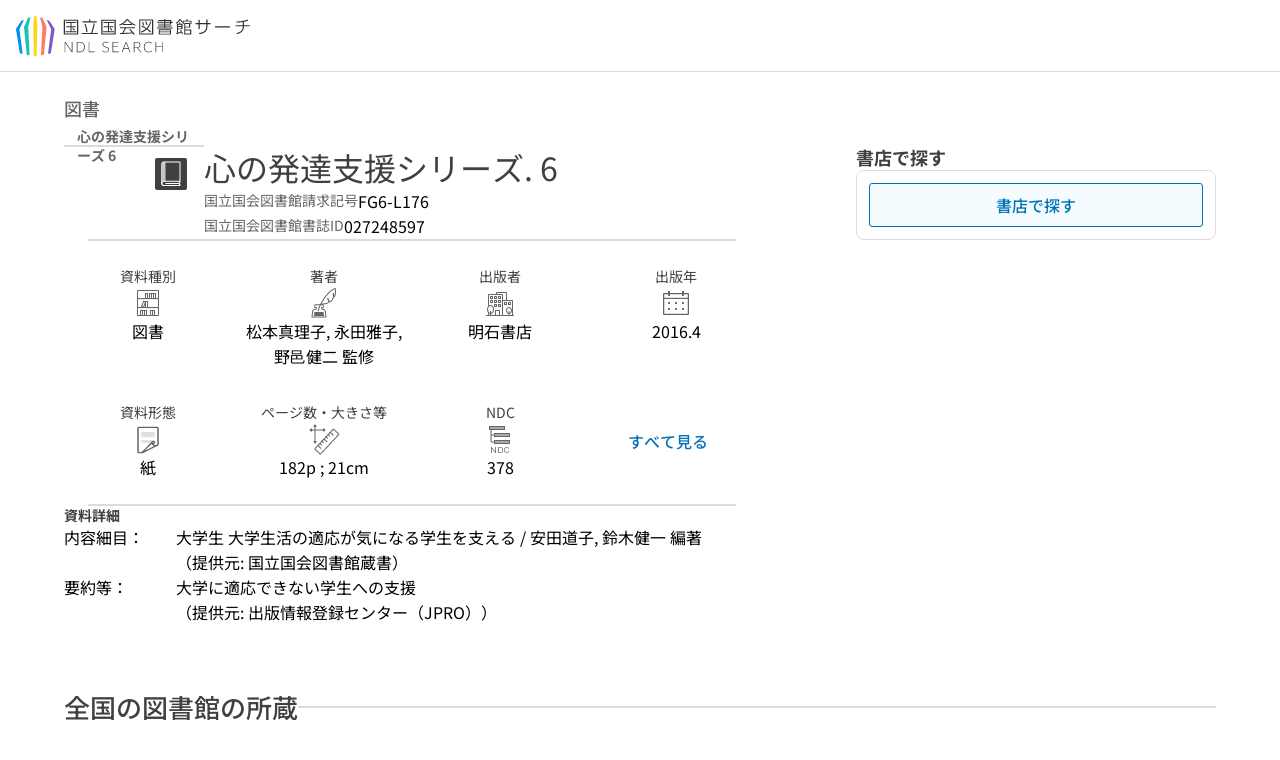

--- FILE ---
content_type: text/html;charset=utf-8
request_url: https://ndlsearch.ndl.go.jp/books/R100000002-I027248597
body_size: 95229
content:
<!DOCTYPE html><html  lang="ja"><head><meta charset="utf-8"><meta name="viewport" content="width=device-width, initial-scale=1, viewport-fit=cover"><title>心の発達支援シリーズ 6 | NDLサーチ | 国立国会図書館</title><style>.layouts-global[data-v-f6cc2025]{min-height:100vh}@media (min-width:744px),print{.layouts-global[data-v-f6cc2025]:not(.is-single){display:grid;grid-template-rows:4.5rem 1fr auto}}@media only screen and (max-width:743px){.layouts-global[data-v-f6cc2025]:not(.is-single){padding-top:3rem}}@media print{.layouts-global[data-v-f6cc2025]:not(.is-single){display:flex;flex-direction:column}}</style><style>body:has(.ui-parts-modal){touch-action:none;-webkit-overflow-scrolling:none;overflow:hidden;overscroll-behavior:none;padding-right:var(--scroll-bar-width)}</style><style>.is-stg[data-v-23aa64ee]{background-color:#d13f00;clip-path:polygon(0 0,100% 0,0 100%);color:#fff;font-size:8px;height:30px;left:0;padding-left:1px;pointer-events:none;position:fixed;top:0;width:30px;z-index:999999}.layouts-global[data-v-23aa64ee]{position:relative}.layouts-global #layouts-global-skip-link[data-v-23aa64ee]{position:absolute;clip:rect(0 0 0 0);clip-path:inset(50%);height:1px;overflow:hidden;white-space:nowrap;width:1px}.layouts-global #layouts-global-notification[data-v-23aa64ee]:empty{display:none}.layouts-global .no-lang-notification[data-v-23aa64ee]{background-color:#f5fcff;border-bottom:1px solid;border-color:#dbdbdb;color:#0073b5;text-align:center}.is-dark .layouts-global .no-lang-notification[data-v-23aa64ee]{border-color:#767676}.layouts-global .layouts-global-footer[data-v-23aa64ee]:empty{display:none}.layouts-global .layouts-global-layer[data-v-23aa64ee]{left:0;position:fixed;top:0;width:100%}@media (min-width:744px),print{.layouts-global .layouts-global-layer[data-v-23aa64ee]{min-width:1200px}}@media print{.layouts-global .layouts-global-layer[data-v-23aa64ee]{min-width:100%!important}}.layouts-global #main-overlay:not(:empty)+.layouts-global-main[data-v-23aa64ee]{display:none}.layouts-global #main-overlay[data-v-23aa64ee]{background-color:#fcfcfc;height:100%;z-index:800}.is-dark .layouts-global #main-overlay[data-v-23aa64ee]{background-color:#404040}.layouts-global #main-overlay[data-v-23aa64ee]:empty{display:none}.layouts-global #layer-scroll-back[data-v-23aa64ee]{z-index:900}.layouts-global #layer-scroll-back[data-v-23aa64ee]:empty{display:none}.layouts-global #layer-modal[data-v-23aa64ee]{z-index:1000}.layouts-global #layer-float[data-v-23aa64ee]{z-index:1100}.layouts-global #layer-notification[data-v-23aa64ee]{z-index:9999}.layouts-global #layer-loading[data-v-23aa64ee]{z-index:99999}</style><style>.global-header[data-v-8747e555]{background-color:#fff;z-index:810}.is-dark .global-header[data-v-8747e555]{background-color:#000}@media (min-width:744px),print{.global-header[data-v-8747e555]{border-bottom:1px solid;gap:1rem;padding-left:1rem;padding-right:1rem}.global-header.is-top-page[data-v-8747e555]{border-color:#fff}.is-dark .global-header.is-top-page[data-v-8747e555]{border-color:#000}.global-header[data-v-8747e555]:not(.is-top-page){border-color:#dbdbdb}.is-dark .global-header[data-v-8747e555]:not(.is-top-page){border-color:#767676}}@media only screen and (max-width:743px){.global-header[data-v-8747e555]{left:0;right:0;top:0;width:100vw}.global-header.is-top-page[data-v-8747e555]{position:absolute}.global-header.show-menu[data-v-8747e555],.global-header.show-search[data-v-8747e555],.global-header[data-v-8747e555]:not(.is-top-page){box-shadow:0 1px 8px #0000003d;position:fixed!important}.global-header-search[data-v-8747e555]{padding-left:1rem;padding-right:1rem;width:100%}}.global-header-search.pages-search-keyword[data-v-8747e555]{padding-bottom:1.5rem;padding-top:1.5rem}@media only screen and (max-width:743px){.global-header-mobile[data-v-8747e555]{background-color:#fff;height:3rem;width:100%;z-index:100}.is-dark .global-header-mobile[data-v-8747e555]{background-color:#000}}.global-header-mobile-menu[data-v-8747e555]{z-index:90}.v-enter-to[data-v-8747e555]{transform:translateY(0);transition:transform .25s ease-out}.v-enter-from[data-v-8747e555],.v-leave-to[data-v-8747e555]{transform:translateY(-100%)}.v-leave-to[data-v-8747e555]{transition:transform .25s ease-out}.v-leave-from[data-v-8747e555]{transform:translateY(0)}</style><style>.base-layout-row[data-v-99ea7693]{display:flex;flex-direction:row}.base-layout-row[horizontal-align=left][data-v-99ea7693]{justify-content:flex-start}.base-layout-row[horizontal-align=center][data-v-99ea7693]{justify-content:center}.base-layout-row[horizontal-align=right][data-v-99ea7693]{justify-content:flex-end}.base-layout-row[horizontal-align=split][data-v-99ea7693]{justify-content:space-between}.base-layout-row[vertical-align=top][data-v-99ea7693]{align-items:flex-start}.base-layout-row[vertical-align=middle][data-v-99ea7693]{align-items:center}.base-layout-row[vertical-align=bottom][data-v-99ea7693]{align-items:flex-end}.base-layout-row[vertical-align=split][data-v-99ea7693]{align-items:space-between}.base-layout-row[vertical-align=stretch][data-v-99ea7693]{align-items:stretch}.base-layout-row[direction=column][data-v-99ea7693]{align-items:stretch;flex-direction:column}@media only screen and (max-width:743px){.base-layout-row[mobile-direction=column][data-v-99ea7693]{align-items:stretch;flex-direction:column}.base-layout-row[mobile-direction=column-reverse][data-v-99ea7693]{flex-direction:column-reverse}.base-layout-row[mobile-horizontal-align=left][data-v-99ea7693]{justify-content:flex-start}.base-layout-row[mobile-horizontal-align=center][data-v-99ea7693]{justify-content:center}.base-layout-row[mobile-horizontal-align=right][data-v-99ea7693]{justify-content:flex-end}.base-layout-row[mobile-horizontal-align=split][data-v-99ea7693]{justify-content:space-between}.base-layout-row[mobile-vertical-align=top][data-v-99ea7693]{align-items:flex-start}}</style><style>.base-heading[data-v-6609c3c6]{color:#404040}.is-dark .base-heading[data-v-6609c3c6]{color:#fcfcfc}.base-heading.is-h1[data-v-6609c3c6]{font-feature-settings:"palt";font-size:2rem;font-weight:300;line-height:1.4}.is-mina .base-heading.is-h1[data-v-6609c3c6]{font-size:2.125rem}@media only screen and (max-width:743px){.base-heading.is-mobile-h1[data-v-6609c3c6]{font-feature-settings:"palt";font-size:2rem;font-weight:300;line-height:1.4}.is-mina .base-heading.is-mobile-h1[data-v-6609c3c6]{font-size:2.125rem}}.base-heading.is-h2[data-v-6609c3c6]{font-feature-settings:"palt";font-size:1.625rem;font-weight:500;line-height:1.4}.is-mina .base-heading.is-h2[data-v-6609c3c6]{font-size:1.875rem}@media only screen and (max-width:743px){.base-heading.is-mobile-h2[data-v-6609c3c6]{font-feature-settings:"palt";font-size:1.625rem;font-weight:500;line-height:1.4}.is-mina .base-heading.is-mobile-h2[data-v-6609c3c6]{font-size:1.875rem}}.base-heading.is-h3[data-v-6609c3c6]{font-feature-settings:"palt";font-size:1.375rem;font-weight:500;line-height:1.4}.is-mina .base-heading.is-h3[data-v-6609c3c6]{font-size:1.625rem}@media only screen and (max-width:743px){.base-heading.is-mobile-h3[data-v-6609c3c6]{font-feature-settings:"palt";font-size:1.375rem;font-weight:500;line-height:1.4}.is-mina .base-heading.is-mobile-h3[data-v-6609c3c6]{font-size:1.625rem}}.base-heading.is-h4[data-v-6609c3c6]{font-feature-settings:"palt";font-size:1.125rem;font-weight:700;line-height:1.4}.is-mina .base-heading.is-h4[data-v-6609c3c6]{font-size:1.375rem}@media only screen and (max-width:743px){.base-heading.is-mobile-h4[data-v-6609c3c6]{font-feature-settings:"palt";font-size:1.125rem;font-weight:700;line-height:1.4}.is-mina .base-heading.is-mobile-h4[data-v-6609c3c6]{font-size:1.375rem}}.base-heading.is-h5[data-v-6609c3c6]{font-feature-settings:"palt";font-size:1rem;font-weight:700;line-height:1.4}.is-mina .base-heading.is-h5[data-v-6609c3c6]{font-size:1.125rem}@media only screen and (max-width:743px){.base-heading.is-mobile-h5[data-v-6609c3c6]{font-feature-settings:"palt";font-size:1rem;font-weight:700;line-height:1.4}.is-mina .base-heading.is-mobile-h5[data-v-6609c3c6]{font-size:1.125rem}}.base-heading.is-h6[data-v-6609c3c6]{font-feature-settings:"palt";font-size:.875rem;font-weight:700;line-height:1.4}.is-mina .base-heading.is-h6[data-v-6609c3c6]{font-size:1rem}@media only screen and (max-width:743px){.base-heading.is-mobile-h6[data-v-6609c3c6]{font-feature-settings:"palt";font-size:.875rem;font-weight:700;line-height:1.4}.is-mina .base-heading.is-mobile-h6[data-v-6609c3c6]{font-size:1rem}}.base-heading.is-headline[data-v-6609c3c6]{font-feature-settings:"palt";font-size:1.125rem;font-weight:500;line-height:1.4}.is-mina .base-heading.is-headline[data-v-6609c3c6]{font-size:1.25rem}@media only screen and (max-width:743px){.base-heading.is-mobile-headline[data-v-6609c3c6]{font-feature-settings:"palt";font-size:1.125rem;font-weight:500;line-height:1.4}.is-mina .base-heading.is-mobile-headline[data-v-6609c3c6]{font-size:1.25rem}}.base-heading.is-headline-s[data-v-6609c3c6]{font-feature-settings:"palt";font-size:.875rem;font-weight:700;line-height:1.4}.is-mina .base-heading.is-headline-s[data-v-6609c3c6]{font-size:1rem}@media only screen and (max-width:743px){.base-heading.is-mobile-headline-s[data-v-6609c3c6]{font-feature-settings:"palt";font-size:.875rem;font-weight:700;line-height:1.4}.is-mina .base-heading.is-mobile-headline-s[data-v-6609c3c6]{font-size:1rem}}.base-heading.is-image[data-v-6609c3c6]{line-height:0}</style><style>.ui-parts-logo[data-v-cd361706]{display:block}@media (min-width:744px),print{.ui-parts-logo[data-v-cd361706]{height:2.5rem}}@media only screen and (max-width:743px){.ui-parts-logo[data-v-cd361706]{min-height:1.25rem}}.ui-parts-logo.footer[data-v-cd361706],.ui-parts-logo.header[data-v-cd361706]{height:2.5rem}@media only screen and (max-width:743px){.ui-parts-logo.header[data-v-cd361706]{height:2.5rem}}@media (min-width:744px),print{.ui-parts-logo.hero[data-v-cd361706]{height:4.5rem}}@media only screen and (max-width:743px){.ui-parts-logo.hero[data-v-cd361706]{width:18.75rem}}</style><style>.ui-parts-button-icon[data-v-a0d42431]{background-color:transparent;color:inherit;min-height:auto!important;padding:0!important}</style><style>.base-button[data-v-1c01abbe]{align-items:center;border-radius:3px;border-style:solid;border-width:0;display:inline-flex;flex-direction:row;justify-content:center}.base-button[data-v-1c01abbe]:not(.is-button-like){cursor:pointer}.base-button[size=small][data-v-1c01abbe]{font-size:.875rem;font-weight:500;line-height:1.4;min-height:2rem;padding:.3125rem .6875rem}.is-mina .base-button[size=small][data-v-1c01abbe]{font-size:1rem}.base-button[size=medium][data-v-1c01abbe]{font-size:1rem;font-weight:500;line-height:1.4;min-height:2.75rem;padding:.5625rem .9375rem}.is-mina .base-button[size=medium][data-v-1c01abbe]{font-size:1.125rem}.base-button.is-text-button[data-v-1c01abbe]{padding:.25rem .375rem}.base-button[class*=is-][data-v-1c01abbe]{border-width:1px}.base-button[data-v-1c01abbe]:hover{text-decoration:none}.base-button[data-v-1c01abbe]:disabled{cursor:default;pointer-events:none}.base-button[multiple-lines][data-v-1c01abbe]{flex-direction:column;row-gap:0}.base-button.is-fill-primary[data-v-1c01abbe]{background-color:#0073b5;border-color:#0073b5;color:#fff}.base-button.is-fill-primary[data-v-1c01abbe]:focus,.base-button.is-fill-primary[data-v-1c01abbe]:hover{background-color:#005382;border-color:#005382}.base-button.is-fill-primary[data-v-1c01abbe]:disabled{background-color:#c7c7c7;border-color:#c7c7c7}.is-dark .base-button.is-fill-primary[data-v-1c01abbe]{background-color:#0073b5;border-color:#0073b5;color:#000}.is-dark .base-button.is-fill-primary[data-v-1c01abbe]:hover{background-color:#00639c;border-color:#0962ad}.is-dark .base-button.is-fill-primary[data-v-1c01abbe]:disabled{background-color:#aaa;border-color:#aaa}@media only screen and (max-width:743px){.base-button.is-mobile-fill-primary[data-v-1c01abbe]{background-color:#0073b5;border-color:#0073b5;color:#fff}.base-button.is-mobile-fill-primary[data-v-1c01abbe]:focus,.base-button.is-mobile-fill-primary[data-v-1c01abbe]:hover{background-color:#005382;border-color:#005382}.base-button.is-mobile-fill-primary[data-v-1c01abbe]:disabled{background-color:#c7c7c7;border-color:#c7c7c7}.is-dark .base-button.is-mobile-fill-primary[data-v-1c01abbe]{background-color:#0073b5;border-color:#0073b5;color:#000}.is-dark .base-button.is-mobile-fill-primary[data-v-1c01abbe]:hover{background-color:#00639c;border-color:#0962ad}.is-dark .base-button.is-mobile-fill-primary[data-v-1c01abbe]:disabled{background-color:#aaa;border-color:#aaa}}.base-button.is-fill-secondary[data-v-1c01abbe]{background-color:#f9851f;border-color:#f9851f;color:#fff}.base-button.is-fill-secondary[data-v-1c01abbe]:focus,.base-button.is-fill-secondary[data-v-1c01abbe]:hover{background-color:#df6c06;border-color:#df6c06}.base-button.is-fill-secondary[data-v-1c01abbe]:disabled{background-color:#c7c7c7;border-color:#c7c7c7}.is-dark .base-button.is-fill-secondary[data-v-1c01abbe]{color:#000}.is-dark .base-button.is-fill-secondary[data-v-1c01abbe],.is-dark .base-button.is-fill-secondary[data-v-1c01abbe]:hover{background-color:#f9851f;border-color:#f9851f}.is-dark .base-button.is-fill-secondary[data-v-1c01abbe]:disabled{background-color:#aaa;border-color:#aaa}@media only screen and (max-width:743px){.base-button.is-mobile-fill-secondary[data-v-1c01abbe]{background-color:#f9851f;border-color:#f9851f;color:#fff}.base-button.is-mobile-fill-secondary[data-v-1c01abbe]:focus,.base-button.is-mobile-fill-secondary[data-v-1c01abbe]:hover{background-color:#df6c06;border-color:#df6c06}.base-button.is-mobile-fill-secondary[data-v-1c01abbe]:disabled{background-color:#c7c7c7;border-color:#c7c7c7}.is-dark .base-button.is-mobile-fill-secondary[data-v-1c01abbe]{background-color:#f9851f;border-color:#f9851f;color:#000}.is-dark .base-button.is-mobile-fill-secondary[data-v-1c01abbe]:hover{background-color:#f9851f;border-color:#f9851f}.is-dark .base-button.is-mobile-fill-secondary[data-v-1c01abbe]:disabled{background-color:#aaa;border-color:#aaa}}.base-button.is-outline-primary[data-v-1c01abbe]{background-color:#f5fcff;border-color:#0073b5;color:#0073b5}.base-button.is-outline-primary[data-v-1c01abbe]:focus,.base-button.is-outline-primary[data-v-1c01abbe]:hover{background-color:#ebf9ff}.base-button.is-outline-primary[data-v-1c01abbe]:disabled{background-color:#fff;border-color:#c7c7c7;color:#c7c7c7}.is-dark .base-button.is-outline-primary[data-v-1c01abbe]{background-color:#f5fcff;border-color:#0073b5;color:#0073b5}.is-dark .base-button.is-outline-primary[data-v-1c01abbe]:hover{background-color:#ebf9ff}.is-dark .base-button.is-outline-primary[data-v-1c01abbe]:disabled{background-color:#000;border-color:#aaa;color:#aaa}@media only screen and (max-width:743px){.base-button.is-mobile-outline-primary[data-v-1c01abbe]{background-color:#f5fcff;border-color:#0073b5;color:#0073b5}.base-button.is-mobile-outline-primary[data-v-1c01abbe]:focus,.base-button.is-mobile-outline-primary[data-v-1c01abbe]:hover{background-color:#ebf9ff}.base-button.is-mobile-outline-primary[data-v-1c01abbe]:disabled{background-color:#fff;border-color:#c7c7c7;color:#c7c7c7}.is-dark .base-button.is-mobile-outline-primary[data-v-1c01abbe]{background-color:#f5fcff;border-color:#0073b5;color:#0073b5}.is-dark .base-button.is-mobile-outline-primary[data-v-1c01abbe]:hover{background-color:#ebf9ff}.is-dark .base-button.is-mobile-outline-primary[data-v-1c01abbe]:disabled{background-color:#000;border-color:#aaa;color:#aaa}}.base-button.is-outline-secondary[data-v-1c01abbe]{background-color:#fffbf2;border-color:#f9851f;color:#d13f00}.base-button.is-outline-secondary[data-v-1c01abbe]:focus,.base-button.is-outline-secondary[data-v-1c01abbe]:hover{background-color:#fff8e8}.base-button.is-outline-secondary[data-v-1c01abbe]:disabled{background-color:#fff;border-color:#c7c7c7;color:#c7c7c7}.is-dark .base-button.is-outline-secondary[data-v-1c01abbe]{background-color:#fffbf2;border-color:#f9851f;color:#d13f00}.is-dark .base-button.is-outline-secondary[data-v-1c01abbe]:hover{background-color:#fff8e8}.is-dark .base-button.is-outline-secondary[data-v-1c01abbe]:disabled{background-color:#000;border-color:#aaa;color:#aaa}@media only screen and (max-width:743px){.base-button.is-mobile-outline-secondary[data-v-1c01abbe]{background-color:#fffbf2;border-color:#f9851f;color:#d13f00}.base-button.is-mobile-outline-secondary[data-v-1c01abbe]:focus,.base-button.is-mobile-outline-secondary[data-v-1c01abbe]:hover{background-color:#fff8e8}.base-button.is-mobile-outline-secondary[data-v-1c01abbe]:disabled{background-color:#fff;border-color:#c7c7c7;color:#c7c7c7}.is-dark .base-button.is-mobile-outline-secondary[data-v-1c01abbe]{background-color:#fffbf2;border-color:#f9851f;color:#d13f00}.is-dark .base-button.is-mobile-outline-secondary[data-v-1c01abbe]:hover{background-color:#fff8e8}.is-dark .base-button.is-mobile-outline-secondary[data-v-1c01abbe]:disabled{background-color:#000;border-color:#aaa;color:#aaa}}.base-button.is-outline-option[data-v-1c01abbe]{background-color:transparent;border-color:#666;color:#666}.base-button.is-outline-option[data-v-1c01abbe]:focus,.base-button.is-outline-option[data-v-1c01abbe]:hover{background-color:#f2f2f2}.base-button.is-outline-option[data-v-1c01abbe]:disabled{background-color:#fff;border-color:#c7c7c7;color:#c7c7c7}.is-dark .base-button.is-outline-option[data-v-1c01abbe]{background-color:transparent;border-color:#f2f2f2;color:#f2f2f2}.is-dark .base-button.is-outline-option[data-v-1c01abbe]:hover{background-color:#666}.is-dark .base-button.is-outline-option[data-v-1c01abbe]:disabled{background-color:#000;border-color:#aaa;color:#aaa}@media only screen and (max-width:743px){.base-button.is-mobile-outline-option[data-v-1c01abbe]{background-color:transparent;border-color:#666;color:#666}.base-button.is-mobile-outline-option[data-v-1c01abbe]:focus,.base-button.is-mobile-outline-option[data-v-1c01abbe]:hover{background-color:#f2f2f2}.base-button.is-mobile-outline-option[data-v-1c01abbe]:disabled{background-color:#fff;border-color:#c7c7c7;color:#c7c7c7}.is-dark .base-button.is-mobile-outline-option[data-v-1c01abbe]{background-color:transparent;border-color:#f2f2f2;color:#f2f2f2}.is-dark .base-button.is-mobile-outline-option[data-v-1c01abbe]:hover{background-color:#666}.is-dark .base-button.is-mobile-outline-option[data-v-1c01abbe]:disabled{background-color:#000;border-color:#aaa;color:#aaa}}.base-button.is-outline-danger[data-v-1c01abbe]{background-color:#fff7f7;border-color:#d13f00;color:#d13f00}.base-button.is-outline-danger[data-v-1c01abbe]:disabled{background-color:#fff;border-color:#c7c7c7;color:#c7c7c7}@media only screen and (max-width:743px){.base-button.is-mobile-outline-danger[data-v-1c01abbe]{background-color:#fff7f7;border-color:#d13f00;color:#d13f00}.base-button.is-mobile-outline-danger[data-v-1c01abbe]:disabled{background-color:#fff;border-color:#c7c7c7;color:#c7c7c7}}.base-button.is-text-button[data-v-1c01abbe]{background-color:transparent;border-color:transparent;color:#0073b5}.base-button.is-text-button[data-v-1c01abbe]:focus,.base-button.is-text-button[data-v-1c01abbe]:hover{background-color:#f0f8ff;border-color:transparent}.base-button.is-text-button[data-v-1c01abbe]:disabled{border-color:transparent;color:#c7c7c7}.is-dark .base-button.is-text-button[data-v-1c01abbe]{background-color:transparent;border-color:transparent;color:#0073b5}.is-dark .base-button.is-text-button[data-v-1c01abbe]:hover{background-color:#f0f8ff;border-color:transparent}.is-dark .base-button.is-text-button[data-v-1c01abbe]:disabled{border-color:transparent;color:#aaa}@media only screen and (max-width:743px){.base-button.is-mobile-text-button[data-v-1c01abbe]{background-color:transparent;border-color:transparent;color:#0073b5}.base-button.is-mobile-text-button[data-v-1c01abbe]:focus,.base-button.is-mobile-text-button[data-v-1c01abbe]:hover{background-color:#f0f8ff;border-color:transparent}.base-button.is-mobile-text-button[data-v-1c01abbe]:disabled{border-color:transparent;color:#c7c7c7}.is-dark .base-button.is-mobile-text-button[data-v-1c01abbe]{background-color:transparent;border-color:transparent;color:#0073b5}.is-dark .base-button.is-mobile-text-button[data-v-1c01abbe]:hover{background-color:#f0f8ff;border-color:transparent}.is-dark .base-button.is-mobile-text-button[data-v-1c01abbe]:disabled{border-color:transparent;color:#aaa}}.base-button.is-text-button-option[data-v-1c01abbe]{background-color:transparent;border-color:transparent;color:#666}.base-button.is-text-button-option[data-v-1c01abbe]:focus,.base-button.is-text-button-option[data-v-1c01abbe]:hover{background-color:#f2f2f2;border-color:transparent}.base-button.is-text-button-option[data-v-1c01abbe]:disabled{border-color:transparent;color:#c7c7c7}.is-dark .base-button.is-text-button-option[data-v-1c01abbe]{background-color:transparent;border-color:transparent;color:#f2f2f2}.is-dark .base-button.is-text-button-option[data-v-1c01abbe]:hover{background-color:#666;border-color:transparent}.is-dark .base-button.is-text-button-option[data-v-1c01abbe]:disabled{border-color:transparent;color:#aaa}@media only screen and (max-width:743px){.base-button.is-mobile-text-button-option[data-v-1c01abbe]{background-color:transparent;border-color:transparent;color:#666}.base-button.is-mobile-text-button-option[data-v-1c01abbe]:focus,.base-button.is-mobile-text-button-option[data-v-1c01abbe]:hover{background-color:#f2f2f2;border-color:transparent}.base-button.is-mobile-text-button-option[data-v-1c01abbe]:disabled{border-color:transparent;color:#c7c7c7}.is-dark .base-button.is-mobile-text-button-option[data-v-1c01abbe]{background-color:transparent;border-color:transparent;color:#f2f2f2}.is-dark .base-button.is-mobile-text-button-option[data-v-1c01abbe]:hover{background-color:#666;border-color:transparent}.is-dark .base-button.is-mobile-text-button-option[data-v-1c01abbe]:disabled{border-color:transparent;color:#aaa}}.base-button.is-fill-info[data-v-1c01abbe]{background-color:#f7f7f7;border-color:#ccc;color:#000}.base-button.is-fill-info[data-v-1c01abbe]:focus,.base-button.is-fill-info[data-v-1c01abbe]:hover{background-color:#f7f7f7;border-color:#aaa}.base-button.is-fill-info[data-v-1c01abbe]:disabled{background-color:#c7c7c7;border-color:#c7c7c7;color:#fff}.is-dark .base-button.is-fill-info[data-v-1c01abbe]{background-color:#f7f7f7;border-color:#ccc;color:#000}.is-dark .base-button.is-fill-info[data-v-1c01abbe]:hover{background-color:#f7f7f7;border-color:#aaa}.is-dark .base-button.is-fill-info[data-v-1c01abbe]:disabled{background-color:#aaa;border-color:#aaa;color:#000}@media only screen and (max-width:743px){.base-button.is-mobile-fill-info[data-v-1c01abbe]{background-color:#f7f7f7;border-color:#ccc;color:#000}.base-button.is-mobile-fill-info[data-v-1c01abbe]:focus,.base-button.is-mobile-fill-info[data-v-1c01abbe]:hover{background-color:#f7f7f7;border-color:#aaa}.base-button.is-mobile-fill-info[data-v-1c01abbe]:disabled{background-color:#c7c7c7;border-color:#c7c7c7;color:#fff}.is-dark .base-button.is-mobile-fill-info[data-v-1c01abbe]{background-color:#f7f7f7;border-color:#ccc;color:#000}.is-dark .base-button.is-mobile-fill-info[data-v-1c01abbe]:hover{background-color:#f7f7f7;border-color:#aaa}.is-dark .base-button.is-mobile-fill-info[data-v-1c01abbe]:disabled{background-color:#aaa;border-color:#aaa;color:#000}}.base-button.is-button-like[data-v-1c01abbe]{background-color:#f2f2f2;border-color:#c7c7c7;color:#666}.is-dark .base-button.is-button-like[data-v-1c01abbe]{background-color:#f2f2f2;border-color:#aaa;color:#f2f2f2}@media only screen and (max-width:743px){.base-button.is-mobile-button-like[data-v-1c01abbe]{background-color:#f2f2f2;border-color:#c7c7c7;color:#666}.is-dark .base-button.is-mobile-button-like[data-v-1c01abbe]{background-color:#f2f2f2;border-color:#aaa;color:#f2f2f2}}</style><style>.message-dialog-container[data-v-388e1170]{align-items:center;background-color:#0006;display:flex;height:100%;justify-content:center;left:0;overflow:hidden;position:absolute;position:fixed;top:0;width:100%;z-index:200}.message-dialog-container .message-dialog[data-v-388e1170]{background:#eee;border-radius:3px;display:flex;flex-direction:column;max-height:240px;max-width:330px;min-width:300px;overflow:auto;position:relative}.message-dialog-container .message-dialog .message-dialog-header[data-v-388e1170]{background-color:#fff;color:#444;display:flex;font-weight:700;justify-content:space-between;line-height:2rem;min-height:auto;padding:0 12px;position:relative;width:100%}.message-dialog-container .message-dialog .message-dialog-header .close-message-dialog-button[data-v-388e1170]{background-image:url("data:image/svg+xml;charset=utf-8,%3Csvg xmlns='http://www.w3.org/2000/svg' viewBox='0 0 24 24'%3E%3Cpath d='M12 4a8 8 0 1 0 8 8 8 8 0 0 0-8-8m0 15a7 7 0 1 1 7-7 7 7 0 0 1-7 7m3.33-11L12 11.33 8.67 8 8 8.67 11.33 12 8 15.33l.67.67L12 12.67 15.33 16l.67-.67L12.67 12 16 8.67z' style='fill:%23666;fill-rule:evenodd'/%3E%3C/svg%3E");background-position:50%;background-repeat:no-repeat;background-size:24px 24px;height:2rem;width:2rem}.message-dialog-container .message-dialog .message-dialog-body[data-v-388e1170]{background:#eee;box-sizing:border-box;flex-direction:column;overflow:auto;padding:16px}.message-dialog-container .message-dialog .ok-button-area[data-v-388e1170]{display:flex;justify-content:center;padding-bottom:1rem}.message-dialog-container .message-dialog .ok-button-area .ok-button[data-v-388e1170]{width:70%}</style><style>.global-footer[data-v-a6bf0a44]{border-color:currentcolor #dbdbdb #dbdbdb;border-top:1px solid #dbdbdb}.is-dark .global-footer[data-v-a6bf0a44]{border-color:#767676}@media (min-width:744px),print{.global-footer[data-v-a6bf0a44]{display:grid;grid-template-rows:auto minmax(2.5rem,auto);padding:1.5rem 4rem}.global-footer[data-v-a6bf0a44]>*{margin:auto;max-width:1152px;width:100%}}@media print,print and (min-width:744px){.global-footer[data-v-a6bf0a44]>*{width:100%!important}}@media only screen and (max-width:743px){.global-footer[data-v-a6bf0a44]{padding:.5rem 1rem 1rem}}.global-footer a[data-v-a6bf0a44]{color:#666}.is-dark .global-footer a[data-v-a6bf0a44]{color:#f2f2f2}@media screen and (max-width:460px){.global-footer-headline[data-v-a6bf0a44]{flex-direction:column-reverse!important}}@media only screen and (max-width:743px){.global-footer-headline[data-v-a6bf0a44]{align-items:stretch!important}}.global-footer-language[data-v-a6bf0a44]{cursor:pointer}@media only screen and (max-width:743px){.global-footer-language[data-v-a6bf0a44]{padding-bottom:.5rem}}</style><style>.base-layout-column[data-v-651af461]{display:flex;flex-direction:column}.base-layout-column[horizontal-align=left][data-v-651af461]{align-items:flex-start;text-align:left}.base-layout-column[horizontal-align=center][data-v-651af461]{align-items:center;text-align:center}.base-layout-column[horizontal-align=right][data-v-651af461]{align-items:flex-end;text-align:right}.base-layout-column[horizontal-align=stretch][data-v-651af461]{align-items:stretch}@media only screen and (max-width:743px){.base-layout-column[mobile-align=left][data-v-651af461]{align-items:flex-start;text-align:left}.base-layout-column[mobile-align=center][data-v-651af461]{align-items:center;text-align:center}.base-layout-column[mobile-align=right][data-v-651af461]{align-items:flex-end;text-align:right}.base-layout-column[mobile-align=stretch][data-v-651af461]{align-items:stretch}.base-layout-column[mobile-align=split][data-v-651af461]{justify-content:space-between}.base-layout-column[mobile-direction=row][data-v-651af461]{flex-direction:row}.base-layout-column[mobile-direction=row][vertical-align=top][data-v-651af461]{align-items:flex-start}.base-layout-column[mobile-direction=row][vertical-align=middle][data-v-651af461]{align-items:center}.base-layout-column[mobile-direction=row][vertical-align=bottom][data-v-651af461]{align-items:flex-end}}</style><style>.global-footer-nav-sns-external[data-v-f7b521cf]{padding:.25rem 2px}</style><style>.global-footer-copyright a[data-v-8f172f19]{color:#666}.is-dark .global-footer-copyright a[data-v-8f172f19]{color:#f2f2f2}.global-footer-copyright .page-number-label[data-v-8f172f19]{background-color:#fcfcfc;border-radius:.25rem;margin-right:2rem;padding:2px .25rem}.is-dark .global-footer-copyright .page-number-label[data-v-8f172f19]{background-color:#404040}</style><style>.base-separator[data-v-856dde95]{display:inline-block}.base-separator[color=separator][data-v-856dde95]{background-color:#dbdbdb}.base-separator[color=text-box-border][data-v-856dde95]{background-color:#aaa}</style><style>body:has(.ui-parts-modal) .scroll-back-button{right:calc(var(--scroll-bar-width) + 1rem)}</style><style>.fadezoom-enter-active[data-v-5a017d51]{transition-duration:.25s!important;transition-timing-function:cubic-bezier(.4,0,.2,1)!important}.fadezoom-leave-active[data-v-5a017d51]{transition-duration:.2s!important;transition-timing-function:cubic-bezier(.4,0,.2,1)!important}.fadezoom-enter-from[data-v-5a017d51],.fadezoom-leave-to[data-v-5a017d51]{opacity:0;transform:scale(0)}.scroll-back-button[data-v-5a017d51]{-webkit-appearance:none;-moz-appearance:none;appearance:none;bottom:1rem;cursor:pointer;position:fixed;right:1rem;z-index:790;-webkit-tap-highlight-color:transparent;background-color:#0073b5;border:none;border-radius:15%;color:#fff;height:60px;margin:auto;transition-duration:.2s;transition-property:transform,background-color,border-radius,opacity;width:60px}.is-dark .scroll-back-button[data-v-5a017d51]{background-color:#0073b5;color:#000}@media (hover:hover){.scroll-back-button[data-v-5a017d51]:hover{background-color:#555;border-radius:50%;transition-duration:.15s}}.scrolling-top[data-v-5a017d51]{background-color:#555;border-radius:50%;transition-duration:.15s}</style><style>.global-loading-screen-mask[data-v-fcfb8486]{background-color:#fff;height:100vh;opacity:.5;width:100%}.is-dark .global-loading-screen-mask[data-v-fcfb8486]{background-color:#000}.ui-parts-progress-bar[data-v-fcfb8486]{left:0;position:fixed;top:0;width:100%}.fade-enter-active[data-v-fcfb8486]{transition:opacity .15s linear}.fade-leave-active[data-v-fcfb8486]{transition:opacity .15s linear .15s}.fade-enter-from[data-v-fcfb8486],.fade-leave-to[data-v-fcfb8486]{opacity:0}</style><style>.privacy-confirmation[data-v-c3c908ed]{background-color:#fff;bottom:.5rem;box-shadow:0 1px 8px #0000003d;display:grid;gap:1rem;grid-template-rows:auto auto 1fr;left:.5rem;max-height:calc(100dvh - 1rem);padding:1.5rem 0 0;position:fixed;width:33.75rem}.privacy-confirmation[data-v-c3c908ed]>*{padding:0 1.5rem}@media only screen and (max-width:743px){.privacy-confirmation .privacy-confirmation-heading[data-v-c3c908ed]{font-feature-settings:"palt";font-size:.875rem;font-weight:700;line-height:1.4}.is-mina .privacy-confirmation .privacy-confirmation-heading[data-v-c3c908ed]{font-size:1rem}}.privacy-confirmation .details[data-v-c3c908ed]{overflow-y:auto}@media only screen and (max-width:743px){.privacy-confirmation[data-v-c3c908ed],.privacy-confirmation .details[data-v-c3c908ed]{gap:.5rem}}.privacy-confirmation .privacy-confirmation-msg[data-v-c3c908ed]{margin-bottom:-16px}@media only screen and (max-width:743px){.privacy-confirmation .privacy-confirmation-msg[data-v-c3c908ed]{font-size:.75rem;font-weight:500;line-height:1.4;margin-bottom:0;overflow-y:auto}.is-mina .privacy-confirmation .privacy-confirmation-msg[data-v-c3c908ed]{font-size:.875rem}}.privacy-confirmation .details[data-v-c3c908ed]{background-color:#fcfcfc;border-color:currentcolor #dbdbdb #dbdbdb;border-top:1px solid #dbdbdb;margin-bottom:-16px;padding-top:1rem}.is-dark .privacy-confirmation .details[data-v-c3c908ed]{background-color:#404040;border-color:#767676}@media only screen and (max-width:743px){.privacy-confirmation .details[data-v-c3c908ed]{overflow-y:auto;padding-top:.5rem}}.privacy-confirmation .privacy-confirmation-mobile-detail-button[data-v-c3c908ed]{font-size:.75rem;font-weight:500;line-height:1.4;margin-left:.5rem;padding:0;width:auto!important}.is-mina .privacy-confirmation .privacy-confirmation-mobile-detail-button[data-v-c3c908ed]{font-size:.875rem}.privacy-confirmation .privacy-confirmation-buttons[data-v-c3c908ed]{background-color:#fff;padding:1rem 1.5rem}.is-dark .privacy-confirmation .privacy-confirmation-buttons[data-v-c3c908ed]{background-color:#000}@media only screen and (max-width:743px){.privacy-confirmation .privacy-confirmation-buttons[data-v-c3c908ed]{padding:0 1rem .5rem}.privacy-confirmation .privacy-confirmation-buttons .privacy-confirmation-about-cookie[data-v-c3c908ed]{font-size:.75rem;font-weight:500;line-height:1.4}.is-mina .privacy-confirmation .privacy-confirmation-buttons .privacy-confirmation-about-cookie[data-v-c3c908ed]{font-size:.875rem}}.privacy-confirmation .privacy-confirmation-buttons .pc-buttons[data-v-c3c908ed]{display:grid}@media (min-width:744px),print{.privacy-confirmation .privacy-confirmation-buttons .pc-buttons[data-v-c3c908ed]{gap:2rem;grid-template-columns:auto 1fr auto auto}}@media only screen and (max-width:743px){.privacy-confirmation .privacy-confirmation-buttons .pc-buttons[data-v-c3c908ed]{gap:1rem;grid-template-columns:auto auto;padding:.25rem 0 .5rem}}.privacy-confirmation.show-detail[data-v-c3c908ed]{grid-template-rows:auto auto 1fr auto}.privacy-confirmation.show-detail .privacy-confirmation-msg[data-v-c3c908ed]{margin-bottom:0}.privacy-confirmation.show-detail .details[data-v-c3c908ed]{padding-bottom:1rem}.privacy-confirmation.show-detail .privacy-confirmation-buttons[data-v-c3c908ed]{border-color:currentcolor #dbdbdb #dbdbdb;border-top:1px solid #dbdbdb}.is-dark .privacy-confirmation.show-detail .privacy-confirmation-buttons[data-v-c3c908ed]{border-color:#767676}@media only screen and (max-width:743px){.privacy-confirmation.show-detail .privacy-confirmation-buttons[data-v-c3c908ed]{padding-top:.5rem}.privacy-confirmation[data-v-c3c908ed]{border-radius:0!important;bottom:0;left:0;max-height:calc(100dvh - 8rem);padding:1rem 0 0;right:0;width:100dvw}.privacy-confirmation[data-v-c3c908ed]>*{padding:0 1rem}}.is-dark .privacy-confirmation[data-v-c3c908ed]{background-color:#000}</style><style>.book .link-button[data-v-d6b751d6]{-webkit-appearance:none;-moz-appearance:none;appearance:none;background-color:transparent;background:none;border:none;cursor:pointer;font-feature-settings:"liga";padding:0;-webkit-tap-highlight-color:transparent;font-size:1rem}.book .breadcrumb[data-v-d6b751d6]{display:flex;margin-bottom:16px}.book .breadcrumb .row-2[data-v-d6b751d6]{margin-left:auto}.book .bib-viewer[data-v-d6b751d6]{background-color:#fcfcfc;display:flex;justify-content:center;padding:2rem;position:relative}.is-dark .book .bib-viewer[data-v-d6b751d6]{background-color:#404040}.book .bib-viewer .show-button[data-v-d6b751d6]{background-color:#1ca6f3bf;border-radius:5px;color:#fff!important;display:inline-block;font-weight:700;left:50%;line-height:1.2;padding:10px;position:absolute;text-align:center;top:50%;transform:translate(-50%,-50%);transition:all .4s ease-in-out;z-index:2}.book .bib-viewer .show-button[data-v-d6b751d6]:hover{background-color:#1c618c}.book main[data-v-d6b751d6]{margin-left:auto;margin-right:auto;margin-top:1rem;max-width:1024px}.book main .bib-head[data-v-d6b751d6]{display:flex}.book main .bib-head .left[data-v-d6b751d6]{margin-right:40px}.book main .bib-head .left .thumb[data-v-d6b751d6]{align-items:center;background:#fff;box-shadow:0 2px 8px #00000059;display:flex;justify-content:center;max-height:360px;max-width:255px}.book main .bib-head .left .thumb .jps-icon[data-v-d6b751d6]{align-items:center;color:#ccc;display:flex;font-size:48px;height:362px}.book main .bib-head .no-digital-item-thumbnail[data-v-d6b751d6]{display:flex;margin:30px}.book main .bib-head .bib[data-v-d6b751d6]{flex-grow:1;margin-right:40px}.book main .bib-head .bib h1.bib-title[data-v-d6b751d6]{color:#444;font-size:34px;font-style:normal;font-weight:700;line-height:50px}.book main .bib-head .bib .author-info[data-v-d6b751d6]{margin-bottom:8px}.book main .bib-head .bib .publish-info[data-v-d6b751d6]{font-size:13px;margin-bottom:8px}.book main .bib-head .bib .additional-bib[data-v-d6b751d6]{font-size:13px}.book main .bib-head .bib .additional-bib p[data-v-d6b751d6]{margin-bottom:8px}.book main .bib-head .bib .additional-bib p .lab[data-v-d6b751d6]{color:#696969;font-size:13px;font-style:normal;font-weight:700;line-height:19px;margin-right:8px}.book main .bib-head .right[data-v-d6b751d6]{align-items:flex-start;display:flex;flex-direction:column;font-size:13px;width:360px}.book main .bib-head .right .bib-actions[data-v-d6b751d6]{border:1px solid #ddd;border-radius:4px;margin-bottom:1rem;width:100%}.book main .bib-head .right .bib-actions .action-group[data-v-d6b751d6]{padding:12px}.book main .bib-head .right .bib-actions .action-group h3[data-v-d6b751d6]{margin-bottom:8px}.book main .bib-head .right .bib-actions .h-buttons[data-v-d6b751d6]{display:grid;gap:8px;grid-template-columns:1fr 1fr}.book main .bib-head .right .bib-actions .btn-action[data-v-d6b751d6]{align-items:center;background:#fafdff;border:1px solid #0a70c7;border-radius:4px;display:flex;flex-direction:column;padding:8px 4px 4px}.book main .bib-head .right .bib-actions .btn-action .jps-icon[data-v-d6b751d6]{margin-bottom:8px}.book main .bib-head .right .bib-actions .label[data-v-d6b751d6]{color:#858585;font-size:14px;font-style:normal;font-weight:700;line-height:20px}.book main .bib-head .right .fav[data-v-d6b751d6]{align-items:center;display:flex;justify-content:center;margin-bottom:1rem;width:100%}.book main .bib-head .right .sns[data-v-d6b751d6]{align-items:center;display:flex;justify-content:center;margin-bottom:12px;width:100%}.book main .bib-head .right .sns a[data-v-d6b751d6]:not(:last-child){margin-right:14px}.book main .bib-head .right .link[data-v-d6b751d6]{align-items:center;display:flex;margin-bottom:1rem}.book main .bib-head .right .link input[data-v-d6b751d6]{width:260px}.book main .bib-head .right .link .jps-icon[data-v-d6b751d6]{size:24px;color:#858585;margin-left:4.5px}.book main .bib-head .right .app-button[data-v-d6b751d6]{justify-content:start;width:100%}.book main .bib-head .right hr[data-v-d6b751d6]{width:100%}.book main .bib-head .right a[data-v-d6b751d6]{font-size:13px;font-style:normal;font-weight:400;line-height:13px}.book main .bib-head .right .export[data-v-d6b751d6]{padding:8px}.book .h-jump[data-v-d6b751d6]{align-items:center;background:#fff;border:1px solid #ddd;border-radius:4px;display:flex;font-size:15px;height:40px;justify-content:flex-start;line-height:23px;margin-bottom:-24px;margin-top:2.5rem;padding:8px 16px;width:100%}.book .h-jump .sep[data-v-d6b751d6]{display:inline-flex;justify-content:center;width:24px}.book .holdings[data-v-d6b751d6]{margin-top:48px}.book .holdings h2[data-v-d6b751d6]{font-size:26px;font-style:normal;font-weight:500;height:24px;margin-bottom:16px}.book .holdings .bib-t[data-v-d6b751d6]{align-items:center;display:flex}.book .holdings .bib-t .download[data-v-d6b751d6]{font-size:13px;margin-left:auto}.book .holdings .items[data-v-d6b751d6]{background:#fff;border:1px solid #ddd;border-collapse:collapse;border-radius:2px}.book .holdings .items .item[data-v-d6b751d6]{display:flex;font-size:13px;font-style:normal;font-weight:400;line-height:19px;padding:.5rem 1rem}.book .holdings .items .item[data-v-d6b751d6]:not(:last-child){border-bottom:1px solid #ddd}.book .holdings .items .item p[data-v-d6b751d6]{font-size:13px}.book .holdings .items .item .left[data-v-d6b751d6]{flex-grow:1}.book .holdings .items .item .right button[data-v-d6b751d6]{justify-content:left;margin-bottom:8px;max-width:240px;text-align:left}.book .holdings .items .item .right button a[data-v-d6b751d6]{align-items:center;color:#fff!important;display:flex;line-height:20px}.book .holdings .items .item .right button a .jps-icon[data-v-d6b751d6]{margin-right:3px}.book .holdings .closer[data-v-d6b751d6]{margin-top:8px;text-align:center}.book .holdings .closer button[data-v-d6b751d6]{align-items:center;background:#f6fafd;border-radius:4px;display:inline-flex;gap:2px;height:32px;justify-content:center;padding:5px 8px 3px 10px;width:187px}.book .meta[data-v-d6b751d6]{margin-bottom:1rem;margin-top:48px}.book .raw-data[data-v-d6b751d6]{margin-top:10rem}</style><style>.templates-ios-books[data-v-79f1b78c]{padding-bottom:6rem;padding-top:1.5rem}.templates-ios-books-full-width[data-v-79f1b78c]{margin-bottom:1rem!important;margin-top:1rem!important}.templates-ios-books-contents[data-v-79f1b78c]{margin-bottom:4rem;margin-top:1.5rem}@media (min-width:744px),print{.templates-ios-books-contents[data-v-79f1b78c]{display:grid;gap:72px;grid-template-columns:1fr 360px}}@media only screen and (max-width:743px){.templates-ios-books-contents[data-v-79f1b78c]{display:flex;flex-direction:column;gap:4rem}}</style><style>@media (min-width:744px),print{.base-layout-container[data-v-5b9e9552]{min-width:1200px;padding-left:calc(50vw - 600px);padding-right:calc(50vw - 600px);width:100%}}@media only screen and (max-width:743px){.base-layout-container[data-v-5b9e9552]{width:100%}}@media print{.base-layout-container[data-v-5b9e9552]{min-width:100%;padding-left:0;padding-right:0;width:100%}}@media (min-width:744px),print{.base-layout-container-inner[data-v-5b9e9552]{margin:auto 24px;width:auto}}@media only screen and (max-width:743px){.base-layout-container-inner[data-v-5b9e9552]{padding-left:1rem;padding-right:1rem;width:100%}}@media print{.base-layout-container-inner[data-v-5b9e9552]{margin:auto;width:auto}}</style><style>@media (min-width:744px),print{.base-layout-full-width-cancel .base-layout-container{min-width:auto;padding:0;width:100%}}@media only screen and (max-width:743px){.base-layout-full-width-cancel .base-layout-container{width:100%}}@media (min-width:744px),print{.base-layout-full-width-cancel .base-layout-container-inner{margin:auto 1rem}}@media only screen and (max-width:743px){.base-layout-full-width-cancel .base-layout-container-inner{padding-left:1rem;padding-right:1rem;width:100%}}</style><style>.ui-parts-breadcrumb>div[data-v-f10d3f78] :first-child{color:#666;font-feature-settings:"palt";font-size:1.125rem;font-weight:500;line-height:1.4}.is-mina .ui-parts-breadcrumb>div[data-v-f10d3f78] :first-child{font-size:1.25rem}.is-dark .ui-parts-breadcrumb>div[data-v-f10d3f78] :first-child{color:#f2f2f2}</style><style>@media (min-width:744px),print{.base-layout-full-width[data-v-1332f0f6]{margin-left:-24px!important;margin-right:-24px!important;width:auto!important}}@media (min-width:1200px){.base-layout-full-width[data-v-1332f0f6]{margin-left:calc(576px - 50vw)!important;margin-right:calc(576px - 50vw)!important;width:auto!important}}@media only screen and (max-width:743px){.base-layout-full-width[data-v-1332f0f6]{margin-left:-16px;margin-right:-16px}}@media print{.base-layout-full-width[data-v-1332f0f6]{margin-left:0!important;margin-right:0!important;width:100%!important}}.base-layout-full-width-mobile-only[data-v-1332f0f6]{margin-left:-16px;margin-right:-16px}</style><style>@media (min-width:744px),print{.base-layout-full-width-cancel .base-layout-full-width{margin-left:0!important;margin-right:0!important;width:auto!important}}@media (min-width:1200px){.base-layout-full-width-cancel .base-layout-full-width{margin-left:0!important;margin-right:0!important;width:auto!important}}@media only screen and (max-width:743px){.base-layout-full-width-cancel .base-layout-full-width{margin-left:0!important;margin-right:0!important}}</style><style>.ui-parts-book-cover[data-v-78a00e04]{position:relative}.ui-parts-book-cover-image[data-v-78a00e04]{align-items:center;background-color:#fff;border:1px solid #dbdbdb;color:#666;display:flex;justify-content:center;position:relative;width:100%}.is-dark .ui-parts-book-cover-image[data-v-78a00e04]{color:#f2f2f2}.ui-parts-book-cover-image.is-silver[data-v-78a00e04],.ui-parts-book-cover-image.is-silver .base-image[data-v-78a00e04]{aspect-ratio:1/1.414}.ui-parts-book-cover-image.is-square[data-v-78a00e04],.ui-parts-book-cover-image.is-square .base-image[data-v-78a00e04]{aspect-ratio:1/1}.ui-parts-book-cover-image .base-image[data-v-78a00e04]{max-height:100%;max-width:100%;-o-object-fit:contain;object-fit:contain}.ui-parts-book-cover-image-container[data-v-78a00e04]>:nth-child(n+2),.ui-parts-book-cover-image[data-v-78a00e04]>:nth-child(n+2){display:none}.ui-parts-book-cover-placeholder-area[data-v-78a00e04]{align-items:center;display:flex;justify-content:center;position:relative;width:100%}.ui-parts-book-cover-placeholder[data-v-78a00e04]{color:#f2f2f2;max-height:100%;max-width:100%}.ui-parts-book-cover-placeholder-text[data-v-78a00e04]{color:#666;position:absolute;text-align:left;text-decoration:none!important;width:7.125rem}.ui-parts-book-cover-placeholder-text.is-middle[data-v-78a00e04]{font-size:10px;width:3.875rem}.ui-parts-book-cover-category[data-v-78a00e04]{color:#666!important;position:absolute}@media (min-width:744px),print{.ui-parts-book-cover-category[data-v-78a00e04]{right:1rem;top:.75rem}}@media only screen and (max-width:743px){.ui-parts-book-cover-category[data-v-78a00e04]{right:.5rem;top:.5rem}}.ui-parts-book-cover-category-small[data-v-78a00e04]{color:#666!important}.ui-parts-book-cover-category-small>.base-icon[data-v-78a00e04]{margin:auto;top:.75rem}.ui-parts-book-cover-category-small>p[data-v-78a00e04]{margin-bottom:0}.is-clickable[data-v-78a00e04]{cursor:pointer}figcaption[data-v-78a00e04]{font-size:10px;size:10px}.thumbnail-help[data-v-78a00e04]{display:inline-block;margin-top:-5px!important}</style><style>.ui-parts-list-definition-stuff dt[data-v-9381b68f]{color:#666;font-size:.875rem;font-weight:400;line-height:1.6;white-space:nowrap}.is-mina .ui-parts-list-definition-stuff dt[data-v-9381b68f]{font-size:1rem}.is-dark .ui-parts-list-definition-stuff dt[data-v-9381b68f]{color:#f2f2f2}.ui-parts-list-definition-stuff dd[data-v-9381b68f]{max-width:676px;word-break:break-all}@media only screen and (max-width:743px){.ui-parts-list-definition-stuff dd[data-v-9381b68f]{max-width:358px}}.base-layout-row[data-v-9381b68f]{row-gap:0}</style><style>@media (min-width:744px),print{.pages-books-meta[data-v-524cd847]{margin-right:1.5rem}}.pages-books-meta .ui-parts-button-text[data-v-524cd847]{margin-right:1rem}.pages-books-meta-panel .base-layout-grid[data-v-524cd847]{gap:2rem .5rem}@media (min-width:744px),print{.pages-books-meta-panel .base-hr[data-v-524cd847]{margin:1.5rem}}.pages-books-meta-panel .base-hr[data-v-524cd847]:first-child{margin-top:0}.pages-books-meta-panel .base-hr[data-v-524cd847]:last-child{margin-bottom:0}.pages-books-meta-panel dt[data-v-524cd847]{color:#404040;font-size:.875rem;font-weight:400;line-height:1.6}.is-mina .pages-books-meta-panel dt[data-v-524cd847]{font-size:1rem}.is-dark .pages-books-meta-panel dt[data-v-524cd847]{color:#fcfcfc}.pages-books-meta-keep-all[data-v-524cd847]{word-break:keep-all}</style><style>.base-hr[data-v-b6fa9065]{border-bottom-color:#aaa;border-bottom-style:solid;border-top:none;margin:1rem 0}.base-hr.text-box-border[data-v-b6fa9065]{border-bottom-color:#aaa}.is-dark .base-hr.text-box-border[data-v-b6fa9065]{border-bottom-color:#c7c7c7}.base-hr.separator[data-v-b6fa9065]{border-bottom-color:#dbdbdb}.is-dark .base-hr.separator[data-v-b6fa9065]{border-bottom-color:#767676}.base-hr[border-width="1"][data-v-b6fa9065]{border-bottom-width:1px}.base-hr[border-width="1.5"][data-v-b6fa9065]{border-bottom-width:1.5px}.base-hr[border-width="2"][data-v-b6fa9065]{border-bottom-width:2px}.base-hr[border-width="2.5"][data-v-b6fa9065]{border-bottom-width:2.5px}.base-hr[border-width="3"][data-v-b6fa9065]{border-bottom-width:.1875rem}.base-hr[border-width="3.5"][data-v-b6fa9065]{border-bottom-width:.21875rem}.base-hr[border-width="4"][data-v-b6fa9065]{border-bottom-width:.25rem}.base-hr[border-width="4.5"][data-v-b6fa9065]{border-bottom-width:.28125rem}.base-hr[border-width="5"][data-v-b6fa9065]{border-bottom-width:.3125rem}.base-hr[border-width="5.5"][data-v-b6fa9065]{border-bottom-width:.34375rem}.base-hr[border-width="6"][data-v-b6fa9065]{border-bottom-width:.375rem}.base-hr[border-width="6.5"][data-v-b6fa9065]{border-bottom-width:.40625rem}.base-hr[border-width="7"][data-v-b6fa9065]{border-bottom-width:.4375rem}.base-hr[border-width="7.5"][data-v-b6fa9065]{border-bottom-width:.46875rem}.base-hr[border-width="8"][data-v-b6fa9065]{border-bottom-width:.5rem}.base-hr[border-width="8.5"][data-v-b6fa9065]{border-bottom-width:.53125rem}.base-hr[margin="0"][data-v-b6fa9065]{margin:0!important}.base-hr[margin="24"][data-v-b6fa9065]{margin:1.5rem 0!important}</style><style>.base-layout-grid[data-v-f750850e]{display:grid}.base-layout-grid[columns="1"][data-v-f750850e]{grid-template-columns:repeat(1,1fr)}.base-layout-grid[columns="2"][data-v-f750850e]{grid-template-columns:repeat(2,1fr)}.base-layout-grid[columns="3"][data-v-f750850e]{grid-template-columns:repeat(3,1fr)}.base-layout-grid[columns="4"][data-v-f750850e]{grid-template-columns:repeat(4,1fr)}.base-layout-grid[columns="5"][data-v-f750850e]{grid-template-columns:repeat(5,1fr)}.base-layout-grid[columns="6"][data-v-f750850e]{grid-template-columns:repeat(6,1fr)}.base-layout-grid[columns="7"][data-v-f750850e]{grid-template-columns:repeat(7,1fr)}.base-layout-grid[columns="8"][data-v-f750850e]{grid-template-columns:repeat(8,1fr)}.base-layout-grid[columns="9"][data-v-f750850e]{grid-template-columns:repeat(9,1fr)}.base-layout-grid[columns="10"][data-v-f750850e]{grid-template-columns:repeat(10,1fr)}@media (min-width:744px),print{.base-layout-grid[desktop-columns="1"][data-v-f750850e]{grid-template-columns:repeat(1,1fr)}.base-layout-grid[desktop-columns="2"][data-v-f750850e]{grid-template-columns:repeat(2,1fr)}.base-layout-grid[desktop-columns="3"][data-v-f750850e]{grid-template-columns:repeat(3,1fr)}.base-layout-grid[desktop-columns="4"][data-v-f750850e]{grid-template-columns:repeat(4,1fr)}.base-layout-grid[desktop-columns="5"][data-v-f750850e]{grid-template-columns:repeat(5,1fr)}.base-layout-grid[desktop-columns="6"][data-v-f750850e]{grid-template-columns:repeat(6,1fr)}.base-layout-grid[desktop-columns="7"][data-v-f750850e]{grid-template-columns:repeat(7,1fr)}.base-layout-grid[desktop-columns="8"][data-v-f750850e]{grid-template-columns:repeat(8,1fr)}.base-layout-grid[desktop-columns="9"][data-v-f750850e]{grid-template-columns:repeat(9,1fr)}.base-layout-grid[desktop-columns="10"][data-v-f750850e]{grid-template-columns:repeat(10,1fr)}.base-layout-grid[centering][data-v-f750850e]{grid-template-columns:1fr auto 1fr}}@media only screen and (max-width:743px){.base-layout-grid[mobile-columns="1"][data-v-f750850e]{display:flex;flex-direction:column}.base-layout-grid[mobile-columns="2"][data-v-f750850e]{grid-template-columns:repeat(2,1fr)}.base-layout-grid[mobile-columns="3"][data-v-f750850e]{grid-template-columns:repeat(3,1fr)}.base-layout-grid[mobile-columns="4"][data-v-f750850e]{grid-template-columns:repeat(4,1fr)}.base-layout-grid[mobile-columns="5"][data-v-f750850e]{grid-template-columns:repeat(5,1fr)}.base-layout-grid[mobile-columns="6"][data-v-f750850e]{grid-template-columns:repeat(6,1fr)}.base-layout-grid[mobile-columns="7"][data-v-f750850e]{grid-template-columns:repeat(7,1fr)}.base-layout-grid[mobile-columns="8"][data-v-f750850e]{grid-template-columns:repeat(8,1fr)}.base-layout-grid[mobile-columns="9"][data-v-f750850e]{grid-template-columns:repeat(9,1fr)}.base-layout-grid[mobile-columns="10"][data-v-f750850e]{grid-template-columns:repeat(10,1fr)}.base-layout-grid[centering][data-v-f750850e]{display:flex;flex-direction:column}}</style><style>.ui-parts-button-text[data-v-07122bef]{min-height:auto!important}</style><style>.ui-parts-button[size=small][data-v-af8559fa]{gap:2px}.ui-parts-button[size=medium][data-v-af8559fa]{gap:.25rem}.ui-parts-button[has-icon][size=small][data-v-af8559fa]:not([multiple-lines]){padding-left:.4375rem}.ui-parts-button[has-icon][size=medium][data-v-af8559fa]:not([multiple-lines]){padding-left:.6875rem}.ui-parts-button.is-text-button[has-icon][data-v-af8559fa]:not([multiple-lines]){padding-left:.1875rem}.ui-parts-button[next][data-v-af8559fa]{padding-left:1.125rem;padding-right:1.75rem;position:relative}.ui-parts-button[next] .ui-parts-button-right[data-v-af8559fa]{position:absolute;right:.3125rem}.ui-parts-button[previous][data-v-af8559fa]{padding-left:2.3125rem;padding-right:1.4375rem;position:relative}.ui-parts-button[previous] .ui-parts-button-left[data-v-af8559fa]{left:.3125rem;position:absolute}.ui-parts-button[align=left][data-v-af8559fa]{justify-content:space-between;padding-left:.9375rem}</style><style>.element[data-v-eb99b153]{display:flex}.pages-books-abstract-closer-link[data-v-eb99b153]{cursor:pointer}</style><style>.element[data-v-dd542b4b]{display:flex}.pages-books-abstract-closer-link[data-v-dd542b4b]{cursor:pointer}@media (min-width:744px),print{.pages-books-abstract-notes-info-title[data-v-dd542b4b]{margin-right:1em;width:6rem}}.pages-books-abstract-notes-info[data-v-dd542b4b]{white-space:pre-wrap;word-break:break-all}@media (min-width:744px),print{.pages-books-abstract-notes-info[data-v-dd542b4b]{max-width:576px;width:576px}}.pages-books-abstract-notes-closer[data-v-dd542b4b]{width:auto!important}.pages-books-abstract-notes-closer.base-button[data-v-dd542b4b]{justify-content:right!important}</style><style>.base-paragraph[font-size=mini][data-v-18de2362]{font-size:.625rem;font-weight:400;line-height:1.4}.is-mina .base-paragraph[font-size=mini][data-v-18de2362]{font-size:.75rem}.base-paragraph[font-size=caption][data-v-18de2362]{font-size:.75rem;font-weight:500;line-height:1.4}.is-mina .base-paragraph[font-size=caption][data-v-18de2362]{font-size:.875rem}.base-paragraph[font-size=small][data-v-18de2362]{font-size:.875rem;font-weight:400;line-height:1.6}.is-mina .base-paragraph[font-size=small][data-v-18de2362]{font-size:1rem}.base-paragraph[font-size=medium][data-v-18de2362]{font-size:1rem;font-weight:400;line-height:1.6}.is-mina .base-paragraph[font-size=medium][data-v-18de2362]{font-size:1.125rem}</style><style>.base-panel[data-v-36c9a744]{border:1px solid #dbdbdb;border-radius:.5rem;overflow:hidden}.base-panel[has-shadow][data-v-36c9a744]{border:none;box-shadow:0 1px 8px #0000003d}.base-panel[size=small][data-v-36c9a744]{border-radius:.25rem}.base-panel[size=medium][data-v-36c9a744]{border-radius:.5rem}a.base-panel[data-v-36c9a744]{text-decoration:none}.is-dark a.base-panel[data-v-36c9a744],a.base-panel[data-v-36c9a744]{color:#0073b5}a.base-panel[data-v-36c9a744]:hover{background-color:#f5fcff}</style><style>.pages-books-action-share[data-v-0af1cef1]{margin-top:1rem;padding:.75rem}.share-icon[data-v-0af1cef1]{align-items:center;display:flex}.base-panel[data-v-0af1cef1]{overflow:visible!important}.favorite-button[data-v-0af1cef1]{background-color:#fff;color:#0073b5;font-size:.625rem!important;font-weight:400!important;font-weight:600!important;line-height:1.4!important;padding:0!important}.is-dark .favorite-button[data-v-0af1cef1]{background-color:#000;color:#0073b5}.is-mina .favorite-button[data-v-0af1cef1]{font-size:.75rem!important}@media (min-width:744px),print{.favorite-button[data-v-0af1cef1]{height:3rem;width:5rem}}@media only screen and (max-width:743px){.favorite-button[data-v-0af1cef1]{height:2.5rem;width:4rem}}.favorite-button[data-v-0af1cef1]:hover{background-color:#f2f2f2}.is-dark .favorite-button[data-v-0af1cef1]:hover{background-color:#666}</style><style>@media (min-width:744px),print{.ui-parts-modal-to-login[data-v-a826e790]{height:calc(100vh - 160px);max-height:800px;min-height:480px}}@media only screen and (max-width:743px){.ui-parts-modal-to-login[data-v-a826e790]{height:calc(100vh - 160px);max-height:600px}}</style><style>.fade-enter-active[data-v-8cbfeb4a],.fade-leave-active[data-v-8cbfeb4a]{transition:opacity .1s linear}.fade-enter-from[data-v-8cbfeb4a],.fade-leave-to[data-v-8cbfeb4a]{opacity:0}.ui-parts-modal[data-v-8cbfeb4a]{position:absolute}.ui-parts-modal-window-container-wrapper[data-v-8cbfeb4a]{align-items:center;display:flex;height:100vh;height:100dvh;justify-content:center;left:0;position:fixed;top:0;width:100%;z-index:-1}.ui-parts-modal-window-container-wrapper.none[data-v-8cbfeb4a]{background-color:none;pointer-events:none}.ui-parts-modal-window-container-wrapper.none .ui-parts-modal-window-container[data-v-8cbfeb4a]{pointer-events:auto}.ui-parts-modal-window-container-wrapper.black[data-v-8cbfeb4a]{background-color:#00000040}.ui-parts-modal-window-container[data-v-8cbfeb4a]{position:relative;position:absolute}</style><style>.pages-books-section-ill-list-first[data-v-12466cdb]{gap:8px;height:56px;padding:.5rem .75rem}.pages-books-section-ill-list-area-name[data-v-12466cdb]{background-color:#f2f2f2;border-color:currentcolor #dbdbdb #dbdbdb;border-top:1px solid #dbdbdb;padding:.4375rem 1rem .3125rem}.is-dark .pages-books-section-ill-list-area-name[data-v-12466cdb]{background-color:#666;border-color:#767676}.is-dark .pages-books-section-ill-list-area-name.current[data-v-12466cdb],.pages-books-section-ill-list-area-name.current[data-v-12466cdb]{background-color:#c4e6f5}.pages-books-section-ill-list[data-v-12466cdb] .base-style-stripes>*{border-color:currentcolor #dbdbdb #dbdbdb;border-top:1px solid #dbdbdb;padding:.5rem 1rem}.is-dark .pages-books-section-ill-list[data-v-12466cdb] .base-style-stripes>*{border-color:#767676}.ui-parts-disclosure[data-v-12466cdb]{padding:.25rem .5rem}.pages-books-section-settings-library-btn[data-v-12466cdb]{white-space:nowrap}@media only screen and (max-width:743px){.pages-books-section-settings-library-btn[data-v-12466cdb]{margin:0 0 0 auto}.pages-books-section-library-info-btn[data-v-12466cdb]{margin:0 0 0 auto;white-space:nowrap;width:240px!important}}</style><style>.pages-books-section-store-books-area-books-icon[data-v-2e462fb3]{vertical-align:baseline}</style><style>.pages-books-section>span[data-v-1b565a42]{display:block;height:0;position:relative;top:-4rem}.pages-books-section-list[data-v-1b565a42]{border:1px solid #dbdbdb;border-radius:3px}.pages-books-section-list .pages-books-section-list-first[data-v-1b565a42]{border-bottom:1px solid #dbdbdb;padding:.5rem .75rem}.pages-books-section-list .pages-books-section-list-end[data-v-1b565a42]{padding:.5rem .75rem}.pages-books-section-list[data-v-1b565a42] .base-style-stripes>*{padding:.5rem .75rem}.pages-books-section-list[data-v-1b565a42] .base-style-stripes>:not(:last-child){border-bottom:1px solid #dbdbdb}.ui-parts-closer-controller[data-v-1b565a42]{padding:.25rem .5rem;width:11rem}</style><style>.ui-parts-anchor[data-v-7e662823]{display:block;height:0;position:relative}</style><style>.base-style-stripes[data-v-4e5dbc21]>:nth-child(2n){background-color:#f7fbfc}</style><style>.base-list[data-v-e6281597]{align-items:flex-start;display:flex;flex-direction:column}.base-list[align=left][data-v-e6281597]{align-items:flex-start;text-align:left}.base-list[align=center][data-v-e6281597]{align-items:center;text-align:center}.base-list[align=right][data-v-e6281597]{align-items:flex-end;text-align:right}@media only screen and (max-width:743px){.base-list[mobile-align=left][data-v-e6281597]{align-items:flex-start;text-align:left}.base-list[mobile-align=center][data-v-e6281597]{align-items:center;text-align:center}.base-list[mobile-align=right][data-v-e6281597]{align-items:flex-end;text-align:right}}.base-list[data-v-e6281597] .base-list-item .base-separator{display:none}ul.base-list[data-v-e6281597] .base-list-item{background-image:url("data:image/svg+xml;charset=utf-8,%3Csvg xmlns='http://www.w3.org/2000/svg' width='16' height='26' fill='none' viewBox='0 0 16 26'%3E%3Cpath fill='%23666' d='M10.5 13a2 2 0 0 0-2-2h-2a1 1 0 0 0-1 1v2a2 2 0 0 0 2 2h2a1 1 0 0 0 1-1z'/%3E%3C/svg%3E");background-position:0 0;background-repeat:no-repeat;list-style:none;padding-left:1rem}ul.base-list ul.base-list[data-v-e6281597] .base-list-item{background-image:url("data:image/svg+xml;charset=utf-8,%3Csvg xmlns='http://www.w3.org/2000/svg' width='16' height='26' fill='none' viewBox='0 0 16 26'%3E%3Cpath stroke='%23666' d='M10.5 13a2 2 0 0 0-2-2h-2a1 1 0 0 0-1 1v2a2 2 0 0 0 2 2h2a1 1 0 0 0 1-1z'/%3E%3C/svg%3E")}ul.base-list ul.base-list ul.base-list[data-v-e6281597] .base-list-item{background-image:url("data:image/svg+xml;charset=utf-8,%3Csvg xmlns='http://www.w3.org/2000/svg' width='16' height='26' fill='none' viewBox='0 0 16 26'%3E%3Cpath fill='%23666' d='M10.5 13.5a2.5 2.5 0 1 0-5 0 2.5 2.5 0 0 0 5 0'/%3E%3C/svg%3E")}ul.base-list ul.base-list ul.base-list ul.base-list[data-v-e6281597] .base-list-item{background-image:url("data:image/svg+xml;charset=utf-8,%3Csvg xmlns='http://www.w3.org/2000/svg' width='16' height='26' fill='none' viewBox='0 0 16 26'%3E%3Cpath stroke='%23666' d='M10.5 13.5a2.5 2.5 0 0 0-5 0 2.5 2.5 0 0 0 5 0Z'/%3E%3C/svg%3E")}.non-icon[data-v-e6281597] .base-list-item{background-image:none!important}ol.base-list[data-v-e6281597]{padding-left:1rem}ul.base-list.is-horizontal[data-v-e6281597]{align-items:center;flex-direction:row;flex-wrap:wrap;gap:.5rem}ul.base-list.is-horizontal[data-v-e6281597] .base-list-item{align-items:center;background-image:none;display:flex;gap:.5rem;padding-left:0}ul.base-list.is-horizontal[data-v-e6281597] .base-list-item:not(:last-child) .base-separator{display:block}</style><style>@media only screen and (max-width:743px){.pages-books-section-bib-share-btn[data-v-56b7e549]{margin-top:1rem}}</style><style>.pages-books-dialog-download[data-v-161f14f0]{max-height:-moz-fit-content;max-height:fit-content;width:-moz-fit-content;width:fit-content}.pages-books-dialog-download .has-background-main[data-v-161f14f0]{display:flex;flex-direction:column;gap:8px}.pages-books-dialog-download[data-v-161f14f0] legend.ui-parts-label{min-width:7rem}</style><style>.pages-books-ndls-section-bib-list-item[data-v-f25e9589]{max-width:1200px}.pages-books-ndls-section-bib-list-item dt[data-v-f25e9589]{min-height:2rem;min-width:10rem;text-align:left}@media (min-width:744px),print{.pages-books-ndls-section-bib-list-item dt[data-v-f25e9589]{width:10rem}}.pages-books-ndls-section-bib-list-item dd[data-v-f25e9589]{white-space:pre-line}.pages-books-ndls-section-bib-list-item dd>.base-layout-row a[data-v-f25e9589],.pages-books-ndls-section-bib-list-item dd>.base-layout-row>span[data-v-f25e9589]{padding-bottom:.1875rem;padding-top:.1875rem}.pages-books-ndls-section-bib-list-item .link-field[data-v-f25e9589]{word-break:break-all}.pages-books-mina-section-bib-list-item[data-v-f25e9589]{max-width:1200px}@media (min-width:744px),print{.pages-books-mina-section-bib-list-item dt[data-v-f25e9589]{min-width:15rem;text-align:left;width:15rem}}.pages-books-mina-section-bib-list-item dd[data-v-f25e9589]{white-space:pre-line}.pages-books-mina-section-bib-list-item .link-field[data-v-f25e9589]{word-break:break-all}.section-bib-group-closer[data-v-f25e9589]:hover{cursor:pointer}.pages-books-ndls-section-bib-authority-btn[data-v-f25e9589]{margin-bottom:2px;min-width:4.75rem!important}@media (min-width:744px),print{.pages-books-ndls-section-bib-authority-btn[data-v-f25e9589]{margin-left:1.5rem}}.pages-books-mina-section-bib-authority-btn[data-v-f25e9589]{margin-bottom:2px;min-width:5rem!important}@media (min-width:744px),print{.pages-books-mina-section-bib-authority-btn[data-v-f25e9589]{margin-left:1.5rem}}</style><style>.ui-parts-disclosure span[data-v-8e4b38f1]{white-space:nowrap}</style><style>.ui-parts-select[data-v-3e3a98f8]{flex-wrap:wrap}</style><style>.base-select[data-v-e06449a2]{-webkit-appearance:none;-moz-appearance:none;appearance:none;background-color:#fff;background-image:url("data:image/svg+xml;charset=utf-8,%3Csvg xmlns='http://www.w3.org/2000/svg' fill='none' viewBox='0 0 24 24'%3E%3Cpath fill='%230073b5' d='M17.376 9H6.624a.3.3 0 0 0-.234.487l5.376 6.72a.3.3 0 0 0 .468 0l5.376-6.72A.3.3 0 0 0 17.376 9'/%3E%3C/svg%3E");background-position:center right .5rem;background-repeat:no-repeat;background-size:1rem;border:1px solid #aaa;border-radius:1.25rem;color:#000;font-size:.875rem;font-weight:400;line-height:1.6;outline-color:#0073b5;padding:.25rem 1.5625rem .25rem .6875rem}.is-mina .base-select[data-v-e06449a2]{font-size:1rem}.is-dark .base-select[data-v-e06449a2]{color:#fff;outline-color:#0073b5}@media only screen and (max-width:743px){.base-select[data-v-e06449a2]{width:100%}}</style><style>.library-address[data-v-882c45bc]{font-size:.875rem}.to-library-page.ui-parts-button[data-v-882c45bc]{padding-right:1.5rem}.to-library-page.ui-parts-button[data-v-882c45bc] .ui-parts-button-right{right:0}.pages-books-section-library-item-gap[data-v-882c45bc]{-moz-column-gap:1.5rem!important;column-gap:1.5rem!important}</style><link rel="stylesheet" href="/_nuxt/entry.CFHqLgLv.css" crossorigin><link rel="stylesheet" href="/_nuxt/_bibId_.zGoiVdnf.css" crossorigin><link rel="stylesheet" href="/_nuxt/UiPartsListDefinitionStuff.C5GwEg-A.css" crossorigin><link rel="stylesheet" href="/_nuxt/UiPartsPageNavigationInput.CPTGQu4Q.css" crossorigin><link rel="stylesheet" href="/_nuxt/BaseTextarea.CYPYNAF5.css" crossorigin><link rel="stylesheet" href="/_nuxt/BaseHrFullWidth.B4wkrCVY.css" crossorigin><link rel="stylesheet" href="/_nuxt/UiPartsStickyNavigation.C6pWwoKO.css" crossorigin><link rel="stylesheet" href="/_nuxt/PagesRequestIllText.Cr5cuJ0I.css" crossorigin><link rel="stylesheet" href="/_nuxt/UiPartsCardLink.BrnN11LM.css" crossorigin><link rel="stylesheet" href="/_nuxt/PagesBeforeCartRcopyDialog.C2K-yhJm.css" crossorigin><link rel="stylesheet" href="/_nuxt/UiPartsListDefinitionItem.B_5xnGwb.css" crossorigin><link rel="stylesheet" href="/_nuxt/UiPartsInputCheckbox.5FZokyMV.css" crossorigin><link rel="stylesheet" href="/_nuxt/UiPartsTextarea.Cg-eLj8w.css" crossorigin><link rel="stylesheet" href="/_nuxt/UiPartsButtonHelpIcon.6E0PDmBf.css" crossorigin><link rel="stylesheet" href="/_nuxt/UiPartsList.C8kljNXJ.css" crossorigin><link rel="modulepreload" as="script" crossorigin href="/_nuxt/Bgsmaerm.js"><link rel="modulepreload" as="script" crossorigin href="/_nuxt/BeXx9C25.js"><link rel="modulepreload" as="script" crossorigin href="/_nuxt/CG4PdQLH.js"><link rel="modulepreload" as="script" crossorigin href="/_nuxt/DEhk7Yhl.js"><link rel="modulepreload" as="script" crossorigin href="/_nuxt/Dj2ZcXgG.js"><link rel="modulepreload" as="script" crossorigin href="/_nuxt/BKaHNcO5.js"><link rel="modulepreload" as="script" crossorigin href="/_nuxt/BaRRJuiR.js"><link rel="modulepreload" as="script" crossorigin href="/_nuxt/B8RM637o.js"><link rel="modulepreload" as="script" crossorigin href="/_nuxt/8H4hofWo.js"><link rel="modulepreload" as="script" crossorigin href="/_nuxt/B1dTZqw2.js"><link rel="modulepreload" as="script" crossorigin href="/_nuxt/D65S9dec.js"><link rel="modulepreload" as="script" crossorigin href="/_nuxt/C52X_gBD.js"><link rel="modulepreload" as="script" crossorigin href="/_nuxt/L1Eqb2dl.js"><link rel="modulepreload" as="script" crossorigin href="/_nuxt/B1GkaK7c.js"><link rel="modulepreload" as="script" crossorigin href="/_nuxt/UwK_tsDV.js"><link rel="modulepreload" as="script" crossorigin href="/_nuxt/CK9A40oX.js"><link rel="modulepreload" as="script" crossorigin href="/_nuxt/DQZze0D_.js"><link rel="modulepreload" as="script" crossorigin href="/_nuxt/CjaTVWwd.js"><link rel="modulepreload" as="script" crossorigin href="/_nuxt/B4yfXebM.js"><link rel="modulepreload" as="script" crossorigin href="/_nuxt/DnIdB8Qt.js"><link rel="modulepreload" as="script" crossorigin href="/_nuxt/BvTqeTbq.js"><link rel="modulepreload" as="script" crossorigin href="/_nuxt/qZTZYCP7.js"><link rel="modulepreload" as="script" crossorigin href="/_nuxt/DB3XEBWS.js"><link rel="modulepreload" as="script" crossorigin href="/_nuxt/BJPR-nbw.js"><link rel="modulepreload" as="script" crossorigin href="/_nuxt/DRDystd_.js"><link rel="modulepreload" as="script" crossorigin href="/_nuxt/aTooNxlL.js"><link rel="modulepreload" as="script" crossorigin href="/_nuxt/Cz0uXLLv.js"><link rel="modulepreload" as="script" crossorigin href="/_nuxt/CLZ7l_aX.js"><link rel="modulepreload" as="script" crossorigin href="/_nuxt/-DOd3ocZ.js"><link rel="modulepreload" as="script" crossorigin href="/_nuxt/DX25pIG-.js"><link rel="preload" as="fetch" fetchpriority="low" crossorigin="anonymous" href="/_nuxt/builds/meta/7d7f0fc8-cb9f-444c-b446-1c6471fd450e.json"><link rel="prefetch" as="script" crossorigin href="/_nuxt/BYk5rXtJ.js"><link rel="prefetch" as="script" crossorigin href="/_nuxt/8jxfOSdA.js"><link rel="prefetch" as="script" crossorigin href="/_nuxt/U_s9ofiq.js"><link rel="prefetch" as="style" crossorigin href="/_nuxt/SearchBibMinaPart.CiOh_X-l.css"><link rel="prefetch" as="script" crossorigin href="/_nuxt/Dz9ok271.js"><link rel="prefetch" as="style" crossorigin href="/_nuxt/CmsSearchJson.BWu3Uw2V.css"><link rel="prefetch" as="script" crossorigin href="/_nuxt/bdX2PU2m.js"><meta name="format-detection" content="telephone=no"><link rel="icon" href="/assets/ndls/favicon/favicon.ico"><link rel="icon" type="image/svg+xml" href="/assets/ndls/favicon/favicon.svg"><link rel="apple-touch-icon" sizes="180x180" href="/assets/ndls/favicon/apple-touch-icon.png"><link rel="mask-icon" href="/assets/ndls/favicon/favicon.svg" color="#FFFFFF"><meta property="og:site_name" content="国立国会図書館サーチ（NDLサーチ）"><script type="application/ld+json">[{"@context":"https://schema.org","@type":"BreadcrumbList","itemListElement":[{"@type":"ListItem","position":1,"item":{"@id":"https://ndlsearch.ndl.go.jp/","name":"国立国会図書館サーチ（NDLサーチ）"}},{"@type":"ListItem","position":2,"item":{"@id":"https://ndlsearch.ndl.go.jp/books/R100000002-I027248597","name":"心の発達支援シリーズ 6"}}]},{"@context":"https://schema.org","@type":"WebSite","name":"国立国会図書館サーチ（NDLサーチ）","url":"https://ndlsearch.ndl.go.jp","potentialAction":[{"@type":"SearchAction","target":{"@type":"EntryPoint","urlTemplate":"https://ndlsearch.ndl.go.jp/site/search?cs=page&keyword={search_term_string}"},"query-input":"required name=search_term_string"}]},{"@context":"https://schema.org","@type":"Article","headline":"心の発達支援シリーズ 6","datePublished":"2023-10-10T00:24:24.916Z+09:00"}]</script><link rel="search" type="application/opensearchdescription+xml" title="NDL Search" href="https://ndlsearch.ndl.go.jp/api/opensearch_description"><link rel="alternate" hreflang="ja" href="https://ndlsearch.ndl.go.jp/books/R100000002-I027248597"><link rel="alternate" hreflang="en" href="https://ndlsearch.ndl.go.jp/en/books/R100000002-I027248597"><meta property="og:url" content="https://ndlsearch.ndl.go.jp/books/R100000002-I027248597"><meta property="og:locale" content="ja_JP"><meta property="og:title" content="心の発達支援シリーズ 6 | NDLサーチ | 国立国会図書館"><meta property="og:type" content="article"><meta name="twitter:card" content="summary"><meta property="og:image" content="https://ndlsearch.ndl.go.jp/assets/ndls/og.png"><script type="module" src="/_nuxt/Bgsmaerm.js" crossorigin></script></head><body><div id="__nuxt"><div class="layouts-global is-light" data-v-f6cc2025 data-v-23aa64ee><!----><a href="/books/R100000002-I027248597#main" class="router-link-active router-link-exact-active lang-link" rel="noopener" id="layouts-global-skip-link" data-v-23aa64ee><!--[-->本文に飛ぶ<!--]--><!----></a><!--[--><header class="base-layout-row global-header" horizontal-align="split" vertical-align="middle" mobile-direction="column" data-v-f6cc2025 data-v-8747e555 data-v-99ea7693><!--[--><div class="base-layout-row global-header-search" gap="16" horizontal-align="left" vertical-align="middle" mobile-direction="column" flex-grow data-v-8747e555 data-v-99ea7693><!--[--><div class="base-layout-row global-header-mobile" horizontal-align="split" vertical-align="middle" data-v-8747e555 data-v-99ea7693><!--[--><!--[--><a href="/" class="lang-link" rel="noopener" data-v-8747e555><!--[--><p class="base-heading is-image" style="overflow:hidden;" data-v-8747e555 data-v-6609c3c6><!--[--><svg viewBox="0 0 246 42" fill="none" xmlns="http://www.w3.org/2000/svg" class="ui-parts-logo header global-header-logo" role="img" data-v-8747e555 data-v-cd361706><!--[--><title data-v-cd361706>国立国会図書館サーチ（NDL SEARCH）</title><!--]--><path d="M6.40913 4.6513C6.02399 4.71056 5.54009 5.01669 5.33271 5.33271L0.286388 13.1145C0.079005 13.4404 -0.049375 14.0132 0.0197527 14.3884L3.90078 38.4449C3.96003 38.8201 4.31554 39.2151 4.69081 39.304L6.33012 39.7188C6.70539 39.8175 6.97202 39.5805 6.92265 39.1954L3.76252 14.3094C3.71315 13.9243 3.82178 13.3318 3.98966 12.996L8.04844 4.99694C8.2262 4.6513 8.04844 4.41429 7.67317 4.47355L6.40913 4.6513Z" fill="#0A91ED"></path><path d="M13.5293 1.59982C13.1441 1.62945 12.6997 1.93559 12.5417 2.2911L8.70021 10.7938C8.54221 11.1493 8.44345 11.7418 8.48295 12.127L11.2382 40.1829C11.2777 40.5681 11.6233 40.9236 11.9986 40.973L13.6675 41.1902C14.0527 41.2396 14.3489 40.9631 14.3292 40.578L12.8676 12.1171C12.8479 11.732 12.9071 11.1098 13.0059 10.7444L15.1982 2.14297C15.297 1.7677 15.06 1.49119 14.6748 1.51094L13.5391 1.58995L13.5293 1.59982Z" fill="#1AC1B5"></path><path d="M34.2281 4.65131C34.6132 4.71056 35.0971 5.0167 35.3045 5.33271L40.3508 13.1046C40.5582 13.4305 40.6866 14.0033 40.6175 14.3786L36.7364 38.435C36.6772 38.8102 36.3217 39.2053 35.9464 39.2941L34.3071 39.7089C33.9318 39.8077 33.6652 39.5707 33.7146 39.1855L36.8747 14.2996C36.9241 13.9144 36.8154 13.3219 36.6476 12.9861L32.5888 4.98707C32.411 4.64143 32.5888 4.40442 32.964 4.46367L34.2281 4.64143V4.65131Z" fill="#805AC9"></path><path d="M27.0585 1.59982C27.4437 1.62945 27.8881 1.93559 28.0461 2.2911L31.8876 10.7938C32.0456 11.1493 32.1444 11.7418 32.1049 12.127L29.3496 40.1829C29.3101 40.5681 28.9645 40.9236 28.5892 40.973L26.9203 41.1902C26.5351 41.2396 26.2389 40.9631 26.2586 40.578L27.7202 12.1171C27.7399 11.732 27.6807 11.1098 27.5819 10.7444L25.3797 2.14297C25.281 1.7677 25.518 1.49119 25.9031 1.51094L27.0388 1.58995L27.0585 1.59982Z" fill="#FA7D64"></path><path d="M19.6916 0C19.3064 0 18.9707 0.316012 18.941 0.701152L18.2991 9.90501C18.2695 10.2901 18.2596 10.9222 18.2596 11.3073L18.704 41.2988C18.704 41.684 19.0299 42 19.4151 42H21.0445C21.4296 42 21.7457 41.684 21.7555 41.2988L22.3086 11.3073C22.3086 10.9222 22.2987 10.2901 22.2592 9.91488L21.4889 0.711028C21.4593 0.325888 21.1136 0.00987538 20.7285 0.00987538H19.6718L19.6916 0Z" fill="#FFD616"></path><path d="M63.5481 15.8994H58.2746V11.7912H62.9358V10.8234H58.2746V7.37691H63.2814V6.34H52.4876V7.37691H57.1686V10.8234H52.774V11.7912H57.1686V15.8994H52.1223V16.9363H63.5481V15.8994Z" fill="#323232"></path><path d="M50.2756 19.4347H65.375V3.97977H50.2756V19.4347ZM64.19 5.01668V18.3978H51.4606V5.01668H64.19Z" fill="#323232"></path><path d="M59.9139 12.3047L59.0745 12.9071L59.1437 12.9762C59.9436 13.8552 60.4867 14.5563 61.0397 15.4253L61.0891 15.5043L61.968 14.8427L61.9186 14.7736C61.3952 14.0132 60.7928 13.2034 59.9732 12.364L59.9238 12.3047H59.9139Z" fill="#323232"></path><path d="M73.1272 8.1373L72.0014 8.47306L72.0409 8.56194C73.1272 11.3863 73.7691 14.1317 73.937 16.7091V16.8079L75.1813 16.6203V16.5412C74.9936 14.023 74.0259 10.4481 73.1568 8.2163L73.1272 8.1373Z" fill="#323232"></path><path d="M85.0172 5.63883H78.134V3.15024H76.8996V5.63883H70.0066V6.7745H85.0172V5.63883Z" fill="#323232"></path><path d="M82.7952 8.13732L82.8149 8.05832L81.6002 7.76205L81.5805 7.86081C80.9978 11.3468 80.1683 14.3193 78.8253 17.7954H69.2363V18.9015H85.8368V17.7954H80.1189C81.3237 14.6847 82.1236 11.7912 82.7853 8.14719L82.7952 8.13732Z" fill="#323232"></path><path d="M89.7079 19.4347H104.807V3.97977H89.7079V19.4347ZM103.622 5.01668V18.3978H90.893V5.01668H103.622Z" fill="#323232"></path><path d="M99.3464 12.3047L98.507 12.9071L98.5761 12.9762C99.376 13.8552 99.9191 14.5563 100.472 15.4253L100.522 15.5043L101.4 14.8427L101.351 14.7736C100.828 14.0132 100.225 13.2034 99.4056 12.364L99.3562 12.3047H99.3464Z" fill="#323232"></path><path d="M102.971 15.8994H97.6971V11.7912H102.368V10.8234H97.6971V7.37691H102.704V6.34H91.9101V7.37691H96.5911V10.8234H92.1965V11.7912H96.5911V15.8994H91.5546V16.9363H102.971V15.8994Z" fill="#323232"></path><path d="M109.232 12.9762H114.219C113.33 14.9118 112.461 16.5018 111.562 17.8251C110.822 17.8547 110.101 17.8744 109.241 17.8942H109.143L109.271 19.0397H109.35C110.229 18.9904 111.325 18.941 112.51 18.8916C113.695 18.8422 114.969 18.783 116.233 18.7138C116.915 18.6743 118.297 18.5657 119.551 18.467L119.956 18.4373C121.122 18.3485 122.228 18.2596 122.721 18.2398C123.116 18.7336 123.413 19.1187 123.729 19.7113L123.778 19.8001L124.785 19.0397L124.736 18.9706C123.413 17.0251 121.912 15.376 119.877 13.628L119.818 13.5786L118.949 14.3193L119.028 14.3884C119.956 15.1785 120.875 16.087 121.902 17.2424C120.49 17.3905 119.058 17.4794 117.665 17.5683C116.579 17.6275 115.483 17.667 114.416 17.7164C113.922 17.7362 113.438 17.7559 112.945 17.7757C113.814 16.4623 114.851 14.5662 115.572 12.9762H125.032V11.8998H109.222V12.9762H109.232Z" fill="#323232"></path><path d="M120.904 6.50786C119.65 5.54008 118.534 4.41428 117.606 3.15023L117.576 3.11073H116.46L116.431 3.15023C115.423 4.52291 114.327 5.63883 113.083 6.57699C111.71 7.59416 110.18 8.39406 108.55 8.96683L108.451 8.99646L109.014 10.1716L109.093 10.1321C110.387 9.53961 111.414 9.01621 112.303 8.49282V9.4606H121.892V8.57182C122.82 9.14459 123.867 9.70749 125.042 10.2605L125.111 10.3L125.763 9.18409L125.664 9.14459C123.857 8.45331 122.336 7.61391 120.884 6.50786H120.904ZM112.52 8.37431C112.984 8.08792 113.399 7.81142 113.804 7.51515C115.009 6.61649 116.055 5.59933 117.082 4.30565C117.942 5.47095 119.048 6.56712 120.391 7.54478C120.766 7.82129 121.171 8.0978 121.595 8.37431H112.53H112.52Z" fill="#323232"></path><path d="M137.07 9.4606L137.09 9.54948L138.196 9.31247L138.176 9.22359C137.87 7.92991 137.485 6.76462 136.971 5.54995L136.942 5.48082L135.856 5.75733L135.895 5.85608C136.438 7.13001 136.804 8.24593 137.07 9.4606Z" fill="#323232"></path><path d="M131.935 17.4695C134.216 16.6203 135.727 15.7018 137.485 14.1119C138.937 15.1093 140.063 16.1166 141.139 17.3609L141.208 17.4399L142.028 16.4919L141.969 16.4326C140.902 15.3068 139.796 14.3687 138.275 13.3219C139.954 11.5443 141.228 9.25322 142.186 6.32023L142.215 6.24123L141.139 5.77708L141.109 5.86596C140.211 8.69032 139.026 10.7839 137.268 12.6504C135.431 11.5443 134.048 10.8629 132.172 10.1321L132.093 10.1025L131.599 11.1098L131.688 11.1394C133.407 11.7714 134.918 12.5121 136.448 13.4404C135.076 14.6748 133.347 15.6821 131.313 16.4425L131.214 16.482L131.866 17.4992L131.935 17.4794V17.4695Z" fill="#323232"></path><path d="M133.732 10.0729L133.752 10.1618L134.838 9.8655L134.819 9.77662C134.424 8.29531 133.989 7.12014 133.446 6.08323L133.407 6.0141L132.36 6.35974L132.409 6.44862C132.982 7.60404 133.258 8.34469 133.732 10.0729Z" fill="#323232"></path><path d="M129.575 19.4644H144.171V3.61438H129.575V19.4644ZM142.966 4.6908V18.3583H130.73V4.6908H142.966Z" fill="#323232"></path><path d="M163.102 4.15753H156.861V3.14037H155.735V4.15753H149.533V5.14507H155.735V6.13261H148.17V7.08064H155.735V8.06818H149.533V9.03597H155.735V10.063H149.257V11.011H155.735V12.0578H148.17V13.0059H164.771V12.0578H156.861V11.011H163.675V10.063H156.861V9.03597H163.102V7.08064H164.771V6.13261H163.102V4.15753ZM161.976 7.08064V8.06818H156.861V7.08064H161.976ZM156.861 6.13261V5.14507H161.976V6.13261H156.861Z" fill="#323232"></path><path d="M149.977 19.4644H162.944V14.0329H149.977V19.4644ZM161.798 17.1733V18.5163H151.143V17.1733H161.798ZM161.798 14.9809V16.2746H151.143V14.9809H161.798Z" fill="#323232"></path><path d="M180.423 3.18974H179.258V4.86856H175.318V8.47307H176.404V5.8956H183.514V8.47307H184.62V4.86856H180.423V3.18974Z" fill="#323232"></path><path d="M173.431 14.7736L173.382 14.7044L172.493 15.2278L172.543 15.3068C172.799 15.692 173.036 16.087 173.264 16.5215C172.434 16.8178 171.526 17.114 170.429 17.4399V14.0428H174.952V8.07805H172.671V6.577H171.565V8.07805H169.343V17.7461C169.185 17.7856 169.017 17.8251 168.859 17.8646C168.681 17.9041 168.494 17.9534 168.316 17.9929L168.227 18.0127L168.504 19.1187L168.593 19.0891C170.558 18.5262 172.237 17.9831 173.728 17.4103C173.965 17.9139 174.202 18.4571 174.459 19.1385L174.488 19.2274L175.515 18.783L175.486 18.704C174.972 17.3609 174.291 16.0771 173.431 14.7736ZM170.429 10.5568V9.06559H173.817V10.5568H170.429ZM170.429 13.0355V11.5246H173.817V13.0355H170.429Z" fill="#323232"></path><path d="M177.875 12.206H183.09V7.28802H176.759V19.4644H184.107V14.2798H177.865V12.1961L177.875 12.206ZM181.984 8.29531V11.1691H177.875V8.29531H181.984ZM177.875 18.4472V15.3068H182.971V18.4472H177.875Z" fill="#323232"></path><path d="M168.731 8.27556C170.192 7.17939 171.348 5.92521 172.375 4.33528C172.987 5.26356 173.609 6.05359 174.616 6.84362L174.695 6.90288L175.288 5.94496L175.229 5.89559C174.241 5.09568 173.55 4.30565 172.849 3.16011L172.819 3.12061H171.861L171.832 3.16011C170.765 4.9278 169.55 6.2511 168.148 7.19914L168.079 7.23864L168.652 8.33481L168.731 8.27556Z" fill="#323232"></path><path d="M201.27 3.74277H199.996V7.32753H193.202V3.83165H191.928V7.32753H188.699V8.56195H191.928V13.6577H193.202V8.56195H199.996V11.0505C199.996 12.7195 199.394 14.9316 197.705 16.1265C196.441 17.0449 194.654 17.5979 192.402 17.7757H192.284L192.738 19.0496H192.807C195.118 18.8027 196.974 18.1905 198.337 17.2325C200.194 15.929 201.26 13.6774 201.26 11.0407V8.55208H204.509V7.31766H201.26V3.74277H201.27Z" fill="#323232"></path><path d="M224.813 10.7543H209.18V12.0973H224.813V10.7543Z" fill="#323232"></path><path d="M239.705 9.63838V6.12274C241.265 5.82648 242.776 5.43147 244.198 4.92782L244.297 4.88832L243.606 3.76253L243.537 3.79215C239.893 5.21421 234.866 5.72773 231.667 5.72773H231.558L231.815 6.91277H231.884C234.076 6.87327 236.278 6.68564 238.431 6.34V9.64826H230.788V10.8432H238.431V10.8629C238.431 11.7912 238.273 14.1119 236.812 15.5537C235.794 16.5511 234.185 17.3116 231.864 17.8646L231.755 17.8942L232.368 19.0299L232.437 19.0101C234.718 18.4373 236.357 17.6671 237.463 16.64C238.905 15.2871 239.695 13.2429 239.695 10.8926V10.8531H245.699V9.65813H239.715L239.705 9.63838Z" fill="#323232"></path><path d="M58.6598 36.924L51.9741 27.2363H51.2039V38.0103H51.8556V28.2436L58.5709 38.0103H59.3214V27.2363H58.6598V36.924Z" fill="#323232"></path><path d="M66.8465 27.2363H63.9431V38.0103H66.8959C70.1942 38.0103 72.3273 36.3217 72.3273 32.6678C72.3273 29.557 70.7473 27.2363 66.8465 27.2363ZM66.8563 37.3783H64.6344V27.8683H66.7872C70.3127 27.8683 71.5965 29.9125 71.5965 32.6579C71.5965 35.9069 69.7795 37.3783 66.8563 37.3783Z" fill="#323232"></path><path d="M77.0675 27.2363H76.3663V38.0103H82.5582V37.3783H77.0675V27.2363Z" fill="#323232"></path><path d="M94.4679 32.2629C92.8977 31.7395 91.5941 31.3543 91.5941 29.8434C91.5941 28.6682 92.3447 27.6807 94.2506 27.6807C95.3863 27.6807 96.1961 28.0263 96.9861 28.7077L97.2231 28.0263C96.3936 27.3548 95.4653 27.0289 94.2901 27.0289C91.9793 27.0289 90.893 28.2831 90.893 29.8829C90.893 31.7592 92.4632 32.332 94.1222 32.8653C95.7023 33.4084 96.996 33.7639 96.996 35.3341C96.996 36.6179 96.1566 37.5462 94.1815 37.5462C92.8187 37.5462 91.7818 37.1018 90.8732 36.3118L90.6362 36.9833C91.5941 37.7832 92.7594 38.1881 94.1617 38.1881C96.5615 38.1881 97.707 37.0129 97.707 35.2749C97.707 33.3393 96.1961 32.8159 94.4778 32.253L94.4679 32.2629Z" fill="#323232"></path><path d="M102.131 32.6085H107.266V31.9864H102.131V27.8782H107.859V27.2363H101.44V38.0103H107.977V37.3783H102.131V32.6085Z" fill="#323232"></path><path d="M115.374 27.2363L111.207 38.0103H111.937L113.241 34.6132H118.248L119.551 38.0103H120.292L116.125 27.2363H115.364H115.374ZM113.488 33.9812L115.749 28.0658L118.011 33.9812H113.478H113.488Z" fill="#323232"></path><path d="M130.73 30.3075C130.73 28.2436 129.308 27.2363 126.899 27.2363H123.877V38.0103H124.578V33.438H127.313L130.79 38.0103H131.629L128.084 33.3492C129.289 33.1319 130.74 32.4011 130.74 30.3075H130.73ZM127.086 32.8258H124.578V27.8782H126.839C128.834 27.8782 130.019 28.5596 130.019 30.3174C130.019 32.4604 128.222 32.8159 127.086 32.8159V32.8258Z" fill="#323232"></path><path d="M139.431 37.5659C136.932 37.5659 135.115 35.8575 135.115 32.6381C135.115 29.4188 136.725 27.6906 139.431 27.6906C140.734 27.6906 141.722 28.1053 142.522 28.9151L142.788 28.2436C141.978 27.4733 140.843 27.0388 139.431 27.0388C136.438 27.0388 134.374 29.0534 134.374 32.6381C134.374 36.2229 136.409 38.2078 139.401 38.2078C140.981 38.2078 142.156 37.6252 142.926 36.8845L142.719 36.2328C142.008 36.9734 140.892 37.5659 139.421 37.5659H139.431Z" fill="#323232"></path><path d="M153.681 27.2363V31.9864H147.341V27.2363H146.649V38.0103H147.341V32.6085H153.681V38.0103H154.372V27.2363H153.681Z" fill="#323232"></path></svg><!--]--></p><!--]--><!----></a><!--]--><div class="base-layout-row" gap="16" horizontal-align="left" vertical-align="middle" is-hidden-desktop data-v-8747e555 data-v-99ea7693><!--[--><button class="base-button is-text-button-option ui-parts-button-icon" type="button" size="medium" width="32" height="32" data-v-8747e555 data-v-a0d42431 data-v-1c01abbe><!--[--><svg viewBox="0 0 24 24" fill="none" xmlns="http://www.w3.org/2000/svg" class="base-icon" width="32" height="32" aria-hidden="true" role="img" data-v-a0d42431><!--[--><!--]--><path fill-rule="evenodd" clip-rule="evenodd" d="M20.78 19.08L17.83 16.13C19.0873 14.4724 19.6683 12.3992 19.4557 10.3296C19.243 8.26001 18.2526 6.34831 16.6846 4.98093C15.1165 3.61355 13.0878 2.89248 11.0085 2.96346C8.92924 3.03445 6.95444 3.8922 5.4833 5.36334C4.01216 6.83447 3.15441 8.80927 3.08343 10.8886C3.01244 12.9679 3.73352 14.9965 5.1009 16.5646C6.46828 18.1326 8.37998 19.1231 10.4496 19.3357C12.5192 19.5483 14.5923 18.9673 16.25 17.71L19.2 20.66C19.2688 20.7293 19.3506 20.7842 19.4407 20.8217C19.5308 20.8592 19.6274 20.8785 19.725 20.8785C19.8226 20.8785 19.9192 20.8592 20.0093 20.8217C20.0994 20.7842 20.1812 20.7293 20.25 20.66L20.78 20.13C20.8492 20.0612 20.9042 19.9795 20.9417 19.8894C20.9792 19.7992 20.9985 19.7026 20.9985 19.605C20.9985 19.5074 20.9792 19.4108 20.9417 19.3207C20.9042 19.2306 20.8492 19.1488 20.78 19.08ZM4.60999 11.19C4.60999 9.86489 5.00294 8.56952 5.73915 7.46771C6.47535 6.3659 7.52175 5.50714 8.74601 5.00003C9.97028 4.49293 11.3174 4.36024 12.6171 4.61877C13.9168 4.87729 15.1106 5.5154 16.0476 6.45241C16.9846 7.38942 17.6227 8.58325 17.8813 9.88292C18.1398 11.1826 18.0071 12.5297 17.5 13.754C16.9929 14.9783 16.1341 16.0247 15.0323 16.7609C13.9305 17.4971 12.6351 17.89 11.31 17.89C9.53304 17.89 7.82887 17.1841 6.57238 15.9276C5.31588 14.6711 4.60999 12.967 4.60999 11.19Z" fill="currentColor"></path></svg><span class="visually-hidden" data-v-a0d42431>検索を開く</span><!--[--><!--]--><!--]--></button><button class="base-button is-text-button-option ui-parts-button-icon" type="button" size="medium" width="32" height="32" data-v-8747e555 data-v-a0d42431 data-v-1c01abbe><!--[--><svg viewBox="0 0 24 24" fill="none" xmlns="http://www.w3.org/2000/svg" class="base-icon" width="32" height="32" aria-hidden="true" role="img" data-v-a0d42431><!--[--><!--]--><path d="M6.5 15C7.32843 15 8 14.3284 8 13.5C8 12.6716 7.32843 12 6.5 12C5.67157 12 5 12.6716 5 13.5C5 14.3284 5.67157 15 6.5 15Z" fill="currentColor"></path><path d="M12 15C12.8284 15 13.5 14.3284 13.5 13.5C13.5 12.6716 12.8284 12 12 12C11.1716 12 10.5 12.6716 10.5 13.5C10.5 14.3284 11.1716 15 12 15Z" fill="currentColor"></path><path d="M17.5 15C18.3284 15 19 14.3284 19 13.5C19 12.6716 18.3284 12 17.5 12C16.6716 12 16 12.6716 16 13.5C16 14.3284 16.6716 15 17.5 15Z" fill="currentColor"></path></svg><span class="visually-hidden" data-v-a0d42431>メニューを開く</span><!--[--><!--]--><!--]--></button><!--]--></div><!--]--></div><!--]--></div><span data-v-8747e555></span><!--]--></header><!--]--><main data-v-23aa64ee><!----><!----><div id="main-overlay" class="layouts-overlay" data-v-23aa64ee><!----></div><div id="main" class="layouts-global-main" tabindex="-1" data-v-23aa64ee><!--[--><span data-v-f6cc2025></span><!--[--><div class="book-detail"><div class="base-layout-container templates-ios-books book" data-v-d6b751d6 data-v-79f1b78c data-v-5b9e9552><div class="base-layout-container-inner" data-v-5b9e9552><!--[--><!--[--><div class="base-layout-row ui-parts-breadcrumb" gap="4" horizontal-align="left" vertical-align="middle" flex-wrap data-v-d6b751d6 data-v-f10d3f78 data-v-99ea7693><!--[--><div class="base-layout-row material-type-label" gap="8" horizontal-align="left" vertical-align="middle" data-v-f10d3f78 data-v-99ea7693><!--[--><span data-v-f10d3f78>図書</span><!--]--></div><!--]--></div><!--]--><div class="base-layout-full-width templates-ios-books-full-width" data-v-79f1b78c data-v-1332f0f6><!--[--><!--]--></div><div class="templates-ios-books-contents" data-v-79f1b78c><div class="base-layout-column templates-ios-books-meta" gap="40" data-v-79f1b78c data-v-651af461><!--[--><!--[--><div class="base-layout-row pages-ndls-books-contents" gap="40" horizontal-align="left" vertical-align="top" mobile-direction="column" data-v-d6b751d6 data-v-99ea7693><!--[--><figure class="base-layout-column ui-parts-book-cover pages-books-heading-thumbnail" gap="8" horizontal-align="center" width="140" mobile-width="160" data-v-78a00e04 data-v-651af461><!--[--><div class="ui-parts-book-cover-image is-silver" data-v-78a00e04><!--[--><!--]--><div data-v-78a00e04><div class="ui-parts-book-cover-placeholder-area" data-v-78a00e04><!----><p class="base-heading is-headline-s ui-parts-book-cover-placeholder-text" line-clamp="3" data-cy="bibTitle" data-v-78a00e04 data-v-6609c3c6><!--[-->心の発達支援シリーズ 6<!--]--></p></div><div class="base-layout-column ui-parts-book-cover-category" data-v-78a00e04 data-v-651af461><!--[--><svg width="32" height="32" viewBox="0 0 64 64" fill="none" xmlns="http://www.w3.org/2000/svg" class="base-icon has-text-main" role="img" data-cy="categoryIcon-pictogram/book" data-v-78a00e04><!--[--><title>図書を表すアイコン</title><!--]--><rect width="64" height="64" rx="4" fill="#404040"></rect><path d="M14.4539 8.27783H21.0059V46.8931H14.4539V8.27783Z" fill="#C7C7C7"></path><path fill-rule="evenodd" clip-rule="evenodd" d="M49.2439 53.9414L49.2439 9.60316C49.2439 9.28595 48.9868 9.02881 48.6695 9.02881L17.7774 9.02881C16.0384 9.02881 14.6287 10.4385 14.6287 12.1775L14.6287 50.7927C14.6287 52.5317 16.0384 53.9414 17.7774 53.9414L49.2439 53.9414ZM51.2439 9.60316C51.2439 8.18138 50.0913 7.02881 48.6695 7.02881L17.7774 7.02881C14.9338 7.02881 12.6287 9.33396 12.6287 12.1775L12.6287 50.7927C12.6287 53.6363 14.9338 55.9414 17.7774 55.9414L50.3858 55.9414C50.8597 55.9414 51.2439 55.5572 51.2439 55.0833L51.2439 9.60316Z" fill="white"></path><path d="M46.0952 46.6738H53.8183V56.9712H46.0952V46.6738Z" fill="#404040"></path><path fill-rule="evenodd" clip-rule="evenodd" d="M48.606 53.9414C46.9949 52.1828 46.9949 49.4026 48.606 47.644L17.7773 47.644C16.0383 47.644 14.6286 49.0538 14.6286 50.7927C14.6286 52.5317 16.0383 53.9414 17.7773 53.9414L48.606 53.9414ZM51.2439 45.644L17.7773 45.644C14.9338 45.644 12.6286 47.9492 12.6286 50.7927C12.6286 53.6363 14.9338 55.9414 17.7773 55.9414L50.2324 55.9414C50.791 55.9414 51.2439 55.4886 51.2439 54.9299L51.2439 53.7799C51.2439 53.5269 51.101 53.2956 50.8747 53.1825C48.9054 52.1979 48.9054 49.3876 50.8747 48.403C51.101 48.2899 51.2439 48.0586 51.2439 47.8056L51.2439 45.644Z" fill="white"></path><path d="M20.3518 50.7627C20.3518 50.2104 20.7995 49.7627 21.3518 49.7627H47.6696C48.2219 49.7627 48.6696 50.2104 48.6696 50.7627C48.6696 51.315 48.2219 51.7627 47.6696 51.7627H21.3518C20.7995 51.7627 20.3518 51.315 20.3518 50.7627Z" fill="white"></path></svg><!--]--></div></div></div><!----><!----><!--]--></figure><div class="base-layout-column pages-books-heading" gap="4" data-v-651af461><!--[--><!--[--><h1 class="base-heading is-h1" data-v-6609c3c6><!--[-->心の発達支援シリーズ. 6<!--]--></h1><!--]--><dl class="base-layout-column ui-parts-list-definition-stuff" gap="4" mobile-gap="4" data-v-9381b68f data-v-651af461><!--[--><!--[--><div class="base-layout-row" gap="16" horizontal-align="left" vertical-align="top" flex-wrap mobile-direction="column" data-v-9381b68f data-v-99ea7693><!--[--><dt data-v-9381b68f>国立国会図書館請求記号</dt><dd data-v-9381b68f>FG6-L176</dd><!--]--></div><div class="base-layout-row" gap="16" horizontal-align="left" vertical-align="top" flex-wrap mobile-direction="column" data-v-9381b68f data-v-99ea7693><!--[--><dt data-v-9381b68f>国立国会図書館書誌ID</dt><dd data-v-9381b68f>027248597</dd><!--]--></div><!--]--><!--]--></dl><!--]--></div><!--]--></div><!----><div class="base-layout-column pages-books-meta" gap="8" data-v-d6b751d6 data-v-524cd847 data-v-651af461><!--[--><div class="base-layout-column pages-books-meta-panel" data-v-524cd847 data-v-651af461><!--[--><span class="base-hr separator" flex-grow border-width="2" data-v-524cd847 data-v-b6fa9065></span><div class="base-layout-grid" gap="0" columns="4" data-v-524cd847 data-v-f750850e><!--[--><!--[--><dl class="base-layout-column" gap="4" horizontal-align="center" data-v-524cd847 data-v-651af461><!--[--><dt class="base-layout-column" gap="4" horizontal-align="center" data-v-524cd847 data-v-651af461><!--[--><!--[--><span data-v-524cd847>資料種別</span><svg viewBox="0 0 32 32" fill="none" xmlns="http://www.w3.org/2000/svg" class="base-icon has-text-sub bibliography-class-icon" width="32" height="32" aria-hidden="true" role="img" data-v-524cd847><!--[--><!--]--><path fill-rule="evenodd" clip-rule="evenodd" d="M6.1 4.1V27.9H25.9V4.1H6.1ZM6 3C5.44772 3 5 3.44772 5 4V28C5 28.5523 5.44772 29 6 29H26C26.5523 29 27 28.5523 27 28V4C27 3.44772 26.5523 3 26 3H6Z" fill="currentColor"></path><path d="M6 11H26V12.1H6V11Z" fill="currentColor"></path><path d="M6 20H26V21.1H6V20Z" fill="currentColor"></path><path fill-rule="evenodd" clip-rule="evenodd" d="M14 7V11H15V7H14ZM13.4 6C13.1791 6 13 6.17909 13 6.4V11.6C13 11.8209 13.1791 12 13.4 12H15.6C15.8209 12 16 11.8209 16 11.6V6.4C16 6.17909 15.8209 6 15.6 6H13.4Z" fill="currentColor"></path><path fill-rule="evenodd" clip-rule="evenodd" d="M11.9151 14.8884L10.1517 19.5671L11.0875 19.9198L12.8508 15.2411L11.9151 14.8884ZM11.7063 13.741C11.4996 13.6631 11.2689 13.7676 11.191 13.9743L9.00438 19.7759C8.92647 19.9826 9.03089 20.2134 9.23761 20.2913L11.2963 21.0672C11.503 21.1451 11.7337 21.0406 11.8116 20.8339L13.9982 15.0323C14.0761 14.8256 13.9717 14.5948 13.765 14.5169L11.7063 13.741Z" fill="currentColor"></path><path fill-rule="evenodd" clip-rule="evenodd" d="M22 7V11H23V7H22ZM21.4 6C21.1791 6 21 6.17909 21 6.4V11.6C21 11.8209 21.1791 12 21.4 12H23.6C23.8209 12 24 11.8209 24 11.6V6.4C24 6.17909 23.8209 6 23.6 6H21.4Z" fill="currentColor"></path><path fill-rule="evenodd" clip-rule="evenodd" d="M13 24V28H14V24H13ZM12.4 23C12.1791 23 12 23.1791 12 23.4V28.6C12 28.8209 12.1791 29 12.4 29H14.6C14.8209 29 15 28.8209 15 28.6V23.4C15 23.1791 14.8209 23 14.6 23H12.4Z" fill="currentColor"></path><path fill-rule="evenodd" clip-rule="evenodd" d="M21 24V28H22V24H21ZM20.4 23C20.1791 23 20 23.1791 20 23.4V28.6C20 28.8209 20.1791 29 20.4 29H22.6C22.8209 29 23 28.8209 23 28.6V23.4C23 23.1791 22.8209 23 22.6 23H20.4Z" fill="currentColor"></path><path fill-rule="evenodd" clip-rule="evenodd" d="M14 15V20H15V15H14ZM13.4 14C13.1791 14 13 14.1791 13 14.4V20.6C13 20.8209 13.1791 21 13.4 21H15.6C15.8209 21 16 20.8209 16 20.6V14.4C16 14.1791 15.8209 14 15.6 14H13.4Z" fill="currentColor"></path><path fill-rule="evenodd" clip-rule="evenodd" d="M20 7V11H21V7H20ZM19.4 6C19.1791 6 19 6.17909 19 6.4V11.6C19 11.8209 19.1791 12 19.4 12H21.6C21.8209 12 22 11.8209 22 11.6V6.4C22 6.17909 21.8209 6 21.6 6H19.4Z" fill="currentColor"></path><path fill-rule="evenodd" clip-rule="evenodd" d="M11 24V28H12V24H11ZM10.4 23C10.1791 23 10 23.1791 10 23.4V28.6C10 28.8209 10.1791 29 10.4 29H12.6C12.8209 29 13 28.8209 13 28.6V23.4C13 23.1791 12.8209 23 12.6 23H10.4Z" fill="currentColor"></path><path fill-rule="evenodd" clip-rule="evenodd" d="M19 24V28H20V24H19ZM18.4 23C18.1791 23 18 23.1791 18 23.4V28.6C18 28.8209 18.1791 29 18.4 29H20.6C20.8209 29 21 28.8209 21 28.6V23.4C21 23.1791 20.8209 23 20.6 23H18.4Z" fill="currentColor"></path><path fill-rule="evenodd" clip-rule="evenodd" d="M18 7V11H19V7H18ZM17.4 6C17.1791 6 17 6.17909 17 6.4V11.6C17 11.8209 17.1791 12 17.4 12H19.6C19.8209 12 20 11.8209 20 11.6V6.4C20 6.17909 19.8209 6 19.6 6H17.4Z" fill="currentColor"></path><path fill-rule="evenodd" clip-rule="evenodd" d="M9 24V28H10V24H9ZM8.4 23C8.17909 23 8 23.1791 8 23.4V28.6C8 28.8209 8.17909 29 8.4 29H10.6C10.8209 29 11 28.8209 11 28.6V23.4C11 23.1791 10.8209 23 10.6 23H8.4Z" fill="currentColor"></path></svg><!--]--><!--]--></dt><dd class="base-layout-row" horizontal-align="left" vertical-align="top" flex-grow data-cy="meta-k09022-value" data-v-524cd847 data-v-99ea7693><!--[--><!--[--><span class="pages-books-meta-keep-all" data-v-524cd847>図書</span><!--]--><!--]--></dd><!--]--></dl><dl class="base-layout-column" gap="4" horizontal-align="center" data-v-524cd847 data-v-651af461><!--[--><dt class="base-layout-column" gap="4" horizontal-align="center" data-v-524cd847 data-v-651af461><!--[--><!--[--><span data-v-524cd847>著者</span><svg viewBox="0 0 32 32" fill="none" xmlns="http://www.w3.org/2000/svg" class="base-icon has-text-sub bibliography-author-icon" width="32" height="32" aria-hidden="true" role="img" data-v-524cd847><!--[--><!--]--><path fill-rule="evenodd" clip-rule="evenodd" d="M27.7622 1.32305C27.7298 1.18179 27.6376 1.06157 27.5096 0.993544C27.3816 0.925519 27.2304 0.916383 27.0951 0.968504C24.2269 2.07384 21.3592 4.35186 18.7826 7.23199C16.2327 10.0822 13.9418 13.5511 12.1932 17.1365C12.1856 17.1422 12.1781 17.1481 12.1706 17.1542C12.151 17.17 12.1133 17.2018 12.0746 17.25H7.625C6.79657 17.25 6.125 17.9216 6.125 18.75V19.975C6.125 20.4721 6.52794 20.875 7.025 20.875H7.875V21.625H7.56013C5.77671 21.625 4.27848 22.966 4.08153 24.7385L3.55241 29.5006C3.49317 30.0338 3.91049 30.5 4.44691 30.5H17.5531C18.0895 30.5 18.5068 30.0338 18.4476 29.5006L17.9185 24.7385C17.7215 22.966 16.2233 21.625 14.4399 21.625H14.125V20.875H14.975C15.4721 20.875 15.875 20.4721 15.875 19.975V18.75C15.875 18.2091 15.5887 17.7351 15.1594 17.4712C15.3603 17.4465 15.5717 17.4226 15.7929 17.4001C17.0978 17.2671 18.2874 16.9939 19.2251 16.6945C20.1388 16.4027 20.8768 16.0662 21.2288 15.7759C21.4617 15.5838 21.4887 15.3121 21.4819 15.1499C21.4793 15.0881 21.4714 15.0254 21.4599 14.963C21.6158 15.0492 21.79 15.1123 21.9808 15.1331C22.2386 15.1613 22.4943 15.1084 22.7357 14.9789C24.51 14.0275 25.2018 12.405 25.8897 10.4652C25.9503 10.2946 25.9755 10.0993 25.982 9.90136C26.0539 9.95408 26.1508 10.004 26.2727 10.02C26.6446 10.069 26.8577 9.78459 26.9333 9.66373C27.1207 9.36451 27.3023 8.88474 27.4604 8.32324C27.622 7.74917 27.77 7.04977 27.8757 6.2856C28.0862 4.76377 28.1348 2.94394 27.7622 1.32305ZM11.6694 18.25C10.7591 20.2584 10.0241 22.2914 9.51565 24.2627L10.484 24.5125C11.0109 22.4696 11.7921 20.3471 12.77 18.25H14.375C14.6511 18.25 14.875 18.4739 14.875 18.75V19.875H14.025C13.5279 19.875 13.125 20.278 13.125 20.775V21.725C13.125 22.2221 13.5279 22.625 14.025 22.625H14.4399C15.7137 22.625 16.7839 23.5829 16.9246 24.8489L17.4414 29.5H4.55863L5.07542 24.8489C5.21609 23.5829 6.28625 22.625 7.56013 22.625H7.975C8.47206 22.625 8.875 22.2221 8.875 21.725V20.775C8.875 20.278 8.47206 19.875 7.975 19.875H7.125V18.75C7.125 18.4739 7.34886 18.25 7.625 18.25H11.6694ZM13.5803 16.7026L13.5239 16.7136C15.1729 13.5132 17.248 10.4471 19.5278 7.89873C21.8728 5.27755 24.4113 3.22983 26.9007 2.13076C27.1109 3.44548 27.0598 4.88602 26.8851 6.14857C26.7851 6.87154 26.646 7.52589 26.4978 8.05222C26.4578 8.19443 26.4178 8.32468 26.3786 8.4426L26.3635 8.38452C26.3011 8.14156 26.2407 7.87887 26.1787 7.60904L26.1787 7.60898C26.1469 7.47044 26.1146 7.33003 26.0814 7.18944C25.9873 6.79123 25.8845 6.38593 25.77 6.08882C25.6914 5.88474 25.4892 5.75546 25.271 5.76968C25.0527 5.78389 24.869 5.93831 24.8175 6.15088C24.7313 6.50672 24.7231 6.91094 24.7426 7.30042C24.7623 7.69432 24.8129 8.10919 24.8611 8.49254L24.8716 8.57568C24.9168 8.93475 24.9579 9.25999 24.9752 9.54221C24.995 9.86243 24.9772 10.0466 24.9472 10.131C24.257 12.0772 23.6664 13.3452 22.2632 14.0976C22.1868 14.1386 22.1324 14.1438 22.0893 14.1391C22.0406 14.1337 21.9721 14.1115 21.8813 14.0491C21.6888 13.9167 21.4733 13.6575 21.2522 13.2905C20.8595 12.6385 20.5457 11.8158 20.3349 11.2633C20.3108 11.2002 20.2881 11.1406 20.2668 11.0852C20.1834 10.8689 19.9622 10.7382 19.7324 10.7697C19.5027 10.8011 19.3247 10.9864 19.3025 11.2172C19.2574 11.6864 19.3574 12.1819 19.4965 12.6355C19.6372 13.0942 19.8319 13.5526 20.0072 13.9531L20.0866 14.1337C20.2331 14.4669 20.3537 14.741 20.4263 14.9607C20.4442 15.0147 20.4567 15.0586 20.4654 15.0937C20.1992 15.26 19.6723 15.502 18.9209 15.7419C18.0448 16.0216 16.9231 16.2797 15.6915 16.4052C14.8493 16.4911 14.135 16.5959 13.5803 16.7026ZM26.0761 9.147C26.0761 9.14673 26.078 9.14378 26.082 9.13896C26.0781 9.14487 26.0761 9.14728 26.0761 9.147ZM6.41667 25H15.5833L16 29H6L6.41667 25Z" fill="currentColor"></path></svg><!--]--><!--]--></dt><dd class="base-layout-row" horizontal-align="left" vertical-align="top" flex-grow data-cy="meta-t0245c-value" data-v-524cd847 data-v-99ea7693><!--[--><!--[--><span data-v-524cd847>松本真理子, 永田雅子, 野邑健二 監修</span><!--]--><!--]--></dd><!--]--></dl><dl class="base-layout-column" gap="4" horizontal-align="center" data-v-524cd847 data-v-651af461><!--[--><dt class="base-layout-column" gap="4" horizontal-align="center" data-v-524cd847 data-v-651af461><!--[--><!--[--><span data-v-524cd847>出版者</span><svg viewBox="0 0 32 32" fill="none" xmlns="http://www.w3.org/2000/svg" class="base-icon has-text-sub bibliography-publisher-icon" width="32" height="32" aria-hidden="true" role="img" data-v-524cd847><!--[--><!--]--><path fill-rule="evenodd" clip-rule="evenodd" d="M22 6H13L13 13H22V6ZM13 5C12.4477 5 12 5.44772 12 6V13C12 13.5523 12.4477 14 13 14H22C22.5523 14 23 13.5523 23 13V6C23 5.44772 22.5523 5 22 5H13Z" fill="currentColor"></path><path d="M4 8C4 7.44772 4.44772 7 5 7H18C18.5523 7 19 7.44772 19 8V28C19 28.5523 18.5523 29 18 29H5C4.44772 29 4 28.5523 4 28V8Z" fill="white"></path><path fill-rule="evenodd" clip-rule="evenodd" d="M18 8H5L5 28H18V8ZM5 7C4.44772 7 4 7.44772 4 8V28C4 28.5523 4.44772 29 5 29H18C18.5523 29 19 28.5523 19 28V8C19 7.44772 18.5523 7 18 7H5Z" fill="currentColor"></path><path fill-rule="evenodd" clip-rule="evenodd" d="M28 14H19L19 28H28V14ZM19 13C18.4477 13 18 13.4477 18 14V28C18 28.5523 18.4477 29 19 29H28C28.5523 29 29 28.5523 29 28V14C29 13.4477 28.5523 13 28 13H19Z" fill="currentColor"></path><path fill-rule="evenodd" clip-rule="evenodd" d="M11.9247 23.9247V28.0753H15.0753V23.9247H11.9247ZM11.5548 23C11.2484 23 11 23.2484 11 23.5548V28.4452C11 28.7516 11.2484 29 11.5548 29H15.4452C15.7516 29 16 28.7516 16 28.4452V23.5548C16 23.2484 15.7516 23 15.4452 23H11.5548Z" fill="currentColor"></path><path fill-rule="evenodd" clip-rule="evenodd" d="M7 10V11H8V10H7ZM6.55479 9C6.24839 9 6 9.24839 6 9.55479V11.4452C6 11.7516 6.24839 12 6.55479 12H8.44521C8.75161 12 9 11.7516 9 11.4452V9.55479C9 9.24839 8.75161 9 8.44521 9H6.55479Z" fill="currentColor"></path><path fill-rule="evenodd" clip-rule="evenodd" d="M7 14V15H8V14H7ZM6.55479 13C6.24839 13 6 13.2484 6 13.5548V15.4452C6 15.7516 6.24839 16 6.55479 16H8.44521C8.75161 16 9 15.7516 9 15.4452V13.5548C9 13.2484 8.75161 13 8.44521 13H6.55479Z" fill="currentColor"></path><path fill-rule="evenodd" clip-rule="evenodd" d="M11 10V11H12V10H11ZM10.5548 9C10.2484 9 10 9.24839 10 9.55479V11.4452C10 11.7516 10.2484 12 10.5548 12H12.4452C12.7516 12 13 11.7516 13 11.4452V9.55479C13 9.24839 12.7516 9 12.4452 9H10.5548Z" fill="currentColor"></path><path fill-rule="evenodd" clip-rule="evenodd" d="M11 14V15H12V14H11ZM10.5548 13C10.2484 13 10 13.2484 10 13.5548V15.4452C10 15.7516 10.2484 16 10.5548 16H12.4452C12.7516 16 13 15.7516 13 15.4452V13.5548C13 13.2484 12.7516 13 12.4452 13H10.5548Z" fill="currentColor"></path><path fill-rule="evenodd" clip-rule="evenodd" d="M11 18V19H12V18H11ZM10.5548 17C10.2484 17 10 17.2484 10 17.5548V19.4452C10 19.7516 10.2484 20 10.5548 20H12.4452C12.7516 20 13 19.7516 13 19.4452V17.5548C13 17.2484 12.7516 17 12.4452 17H10.5548Z" fill="currentColor"></path><path fill-rule="evenodd" clip-rule="evenodd" d="M15 10V11H16V10H15ZM14.5548 9C14.2484 9 14 9.24839 14 9.55479V11.4452C14 11.7516 14.2484 12 14.5548 12H16.4452C16.7516 12 17 11.7516 17 11.4452V9.55479C17 9.24839 16.7516 9 16.4452 9H14.5548Z" fill="currentColor"></path><path fill-rule="evenodd" clip-rule="evenodd" d="M21 16V17H22V16H21ZM20.5548 15C20.2484 15 20 15.2484 20 15.5548V17.4452C20 17.7516 20.2484 18 20.5548 18H22.4452C22.7516 18 23 17.7516 23 17.4452V15.5548C23 15.2484 22.7516 15 22.4452 15H20.5548Z" fill="currentColor"></path><path fill-rule="evenodd" clip-rule="evenodd" d="M25 16V17H26V16H25ZM24.5548 15C24.2484 15 24 15.2484 24 15.5548V17.4452C24 17.7516 24.2484 18 24.5548 18H26.4452C26.7516 18 27 17.7516 27 17.4452V15.5548C27 15.2484 26.7516 15 26.4452 15H24.5548Z" fill="currentColor"></path><path fill-rule="evenodd" clip-rule="evenodd" d="M15 14V15H16V14H15ZM14.5548 13C14.2484 13 14 13.2484 14 13.5548V15.4452C14 15.7516 14.2484 16 14.5548 16H16.4452C16.7516 16 17 15.7516 17 15.4452V13.5548C17 13.2484 16.7516 13 16.4452 13H14.5548Z" fill="currentColor"></path><path fill-rule="evenodd" clip-rule="evenodd" d="M15 18V19H16V18H15ZM14.5548 17C14.2484 17 14 17.2484 14 17.5548V19.4452C14 19.7516 14.2484 20 14.5548 20H16.4452C16.7516 20 17 19.7516 17 19.4452V17.5548C17 17.2484 16.7516 17 16.4452 17H14.5548Z" fill="currentColor"></path><path d="M10 22.5C10 24.9853 8.433 27 6.5 27C4.567 27 3 24.9853 3 22.5C3 20.0147 4.567 18 6.5 18C8.433 18 10 20.0147 10 22.5Z" fill="white"></path><path fill-rule="evenodd" clip-rule="evenodd" d="M6.5 26C7.66139 26 9 24.6814 9 22.5C9 20.3186 7.66139 19 6.5 19C5.33861 19 4 20.3186 4 22.5C4 24.6814 5.33861 26 6.5 26ZM6.5 27C8.433 27 10 24.9853 10 22.5C10 20.0147 8.433 18 6.5 18C4.567 18 3 20.0147 3 22.5C3 24.9853 4.567 27 6.5 27Z" fill="currentColor"></path><path d="M28 23.5C28 25.433 26.6569 27 25 27C23.3431 27 22 25.433 22 23.5C22 21.567 23.3431 20 25 20C26.6569 20 28 21.567 28 23.5Z" fill="white"></path><path fill-rule="evenodd" clip-rule="evenodd" d="M25 26C25.9655 26 27 25.0309 27 23.5C27 21.9691 25.9655 21 25 21C24.0345 21 23 21.9691 23 23.5C23 25.0309 24.0345 26 25 26ZM25 27C26.6569 27 28 25.433 28 23.5C28 21.567 26.6569 20 25 20C23.3431 20 22 21.567 22 23.5C22 25.433 23.3431 27 25 27Z" fill="currentColor"></path><path d="M6 24.5C6 24.2239 6.22386 24 6.5 24C6.77614 24 7 24.2239 7 24.5V28.5C7 28.7761 6.77614 29 6.5 29C6.22386 29 6 28.7761 6 28.5V24.5Z" fill="currentColor"></path><path d="M24.5 24.5C24.5 24.2239 24.7239 24 25 24C25.2761 24 25.5 24.2239 25.5 24.5V28.5C25.5 28.7761 25.2761 29 25 29C24.7239 29 24.5 28.7761 24.5 28.5V24.5Z" fill="currentColor"></path><path d="M2 28.5C2 28.2239 2.22386 28 2.5 28H29.5C29.7761 28 30 28.2239 30 28.5C30 28.7761 29.7761 29 29.5 29H2.5C2.22386 29 2 28.7761 2 28.5Z" fill="currentColor"></path></svg><!--]--><!--]--></dt><dd class="base-layout-row" horizontal-align="left" vertical-align="top" flex-grow data-cy="meta-t02600-value" data-v-524cd847 data-v-99ea7693><!--[--><!--[--><span data-v-524cd847>明石書店</span><!--]--><!--]--></dd><!--]--></dl><dl class="base-layout-column" gap="4" horizontal-align="center" data-v-524cd847 data-v-651af461><!--[--><dt class="base-layout-column" gap="4" horizontal-align="center" data-v-524cd847 data-v-651af461><!--[--><!--[--><span data-v-524cd847>出版年</span><svg viewBox="0 0 32 32" fill="none" xmlns="http://www.w3.org/2000/svg" class="base-icon has-text-sub bibliography-calendar-icon" width="32" height="32" aria-hidden="true" role="img" data-v-524cd847><!--[--><!--]--><path fill-rule="evenodd" clip-rule="evenodd" d="M4.2 7.2V26.8H27.8V7.2H4.2ZM4 6C3.44772 6 3 6.44772 3 7V27C3 27.5523 3.44772 28 4 28H28C28.5523 28 29 27.5523 29 27V7C29 6.44772 28.5523 6 28 6H4Z" fill="currentColor"></path><path fill-rule="evenodd" clip-rule="evenodd" d="M29 12H3V10.8H29V12Z" fill="currentColor"></path><path d="M8 4.5C8 4.22386 8.22386 4 8.5 4H9.5C9.77614 4 10 4.22386 10 4.5V8.5C10 8.77614 9.77614 9 9.5 9H8.5C8.22386 9 8 8.77614 8 8.5V4.5Z" fill="currentColor"></path><path d="M22 4.5C22 4.22386 22.2239 4 22.5 4H23.5C23.7761 4 24 4.22386 24 4.5V8.5C24 8.77614 23.7761 9 23.5 9H22.5C22.2239 9 22 8.77614 22 8.5V4.5Z" fill="currentColor"></path><path d="M8 15.5C8 15.2239 8.22386 15 8.5 15H9.5C9.77614 15 10 15.2239 10 15.5V16.5C10 16.7761 9.77614 17 9.5 17H8.5C8.22386 17 8 16.7761 8 16.5V15.5Z" fill="currentColor"></path><path d="M8 21.5C8 21.2239 8.22386 21 8.5 21H9.5C9.77614 21 10 21.2239 10 21.5V22.5C10 22.7761 9.77614 23 9.5 23H8.5C8.22386 23 8 22.7761 8 22.5V21.5Z" fill="currentColor"></path><path d="M15 15.5C15 15.2239 15.2239 15 15.5 15H16.5C16.7761 15 17 15.2239 17 15.5V16.5C17 16.7761 16.7761 17 16.5 17H15.5C15.2239 17 15 16.7761 15 16.5V15.5Z" fill="currentColor"></path><path d="M15 21.5C15 21.2239 15.2239 21 15.5 21H16.5C16.7761 21 17 21.2239 17 21.5V22.5C17 22.7761 16.7761 23 16.5 23H15.5C15.2239 23 15 22.7761 15 22.5V21.5Z" fill="currentColor"></path><path d="M22 21.5C22 21.2239 22.2239 21 22.5 21H23.5C23.7761 21 24 21.2239 24 21.5V22.5C24 22.7761 23.7761 23 23.5 23H22.5C22.2239 23 22 22.7761 22 22.5V21.5Z" fill="currentColor"></path><path d="M22 15.5C22 15.2239 22.2239 15 22.5 15H23.5C23.7761 15 24 15.2239 24 15.5V16.5C24 16.7761 23.7761 17 23.5 17H22.5C22.2239 17 22 16.7761 22 16.5V15.5Z" fill="currentColor"></path></svg><!--]--><!--]--></dt><dd class="base-layout-row" horizontal-align="left" vertical-align="top" flex-grow data-cy="meta-t02604-value" data-v-524cd847 data-v-99ea7693><!--[--><!--[--><span data-v-524cd847>2016.4</span><!--]--><!--]--></dd><!--]--></dl><dl class="base-layout-column" gap="4" horizontal-align="center" data-v-524cd847 data-v-651af461><!--[--><dt class="base-layout-column" gap="4" horizontal-align="center" data-v-524cd847 data-v-651af461><!--[--><!--[--><span data-v-524cd847>資料形態</span><div class="base-layout-row" gap="4" horizontal-align="split" vertical-align="middle" data-v-524cd847 data-v-99ea7693><!--[--><!--[--><svg viewBox="0 0 24 24" fill="none" xmlns="http://www.w3.org/2000/svg" class="base-icon has-text-sub format-paper-icon" width="32" height="32" aria-hidden="true" role="img" data-v-524cd847><!--[--><!--]--><path d="M5 3.25H19C19.2761 3.25 19.5 3.47386 19.5 3.75V16.132C19.5 16.3214 19.393 16.4945 19.2236 16.5792L7.98754 22.1972C7.91811 22.2319 7.84155 22.25 7.76393 22.25H5C4.72386 22.25 4.5 22.0261 4.5 21.75V3.75C4.5 3.47386 4.72386 3.25 5 3.25Z" stroke="currentColor"></path><path d="M19.2437 16.5715C16.3968 17.8783 14.2886 15.5485 15.2382 14.1362C15.7317 13.4023 16.4395 13.7316 16.8796 14.2212C17.0015 14.3569 16.9835 14.5606 16.8611 14.6959L15.8063 15.8613" stroke="currentColor"></path><path d="M15.2069 14.2515L7.5 22.25" stroke="currentColor"></path><rect opacity="0.2" x="7" y="6.75" width="10" height="4" rx="0.4" fill="currentColor"></rect><rect opacity="0.2" x="7" y="12.75" width="8.20697" height="2" rx="0.4" fill="currentColor"></rect></svg><!--]--><!--]--></div><!--]--><!--]--></dt><dd class="base-layout-row" horizontal-align="left" vertical-align="top" flex-grow data-cy="meta-k39022-value" data-v-524cd847 data-v-99ea7693><!--[--><!--[--><span data-v-524cd847>紙</span><!--]--><!--]--></dd><!--]--></dl><dl class="base-layout-column" gap="4" horizontal-align="center" data-v-524cd847 data-v-651af461><!--[--><dt class="base-layout-column" gap="4" horizontal-align="center" data-v-524cd847 data-v-651af461><!--[--><!--[--><span data-v-524cd847>ページ数・大きさ等</span><svg viewBox="0 0 32 32" fill="none" xmlns="http://www.w3.org/2000/svg" class="base-icon has-text-sub bibliography-size-icon" width="32" height="32" aria-hidden="true" role="img" data-v-524cd847><!--[--><!--]--><path d="M13.5199 25.2764L12.8375 26.0073L9.18282 22.595L9.86527 21.8641L13.5199 25.2764Z" fill="currentColor"></path><path d="M14.1054 21.7187L13.423 22.4496L11.2302 20.4023L11.9126 19.6713L14.1054 21.7187Z" fill="currentColor"></path><path d="M16.1528 19.5259L15.4703 20.2568L13.2775 18.2094L13.96 17.4785L16.1528 19.5259Z" fill="currentColor"></path><path d="M19.662 18.698L18.9795 19.4289L15.3249 16.0167L16.0074 15.2857L19.662 18.698Z" fill="currentColor"></path><path d="M20.2475 15.1403L19.5651 15.8712L17.3723 13.8239L18.0547 13.093L20.2475 15.1403Z" fill="currentColor"></path><path d="M22.2949 12.9475L21.6124 13.6784L19.4196 11.6311L20.1021 10.9001L22.2949 12.9475Z" fill="currentColor"></path><path d="M25.8041 12.1197L25.1216 12.8506L21.467 9.43834L22.1495 8.70742L25.8041 12.1197Z" fill="currentColor"></path><rect x="6.70669" y="25.9797" width="27.3276" height="7.71617" rx="0.5" transform="rotate(-46.9642 6.70669 25.9797)" stroke="currentColor"></rect><path d="M1.49923 6.66719L3.37812 5.41459C3.64394 5.23738 4 5.42794 4 5.74741V8.2526C4 8.57208 3.64394 8.76263 3.37812 8.58542L1.49923 7.33283C1.26173 7.1745 1.26173 6.82552 1.49923 6.66719Z" fill="currentColor"></path><path d="M4 6.5H15V7.5H4V6.5Z" fill="currentColor"></path><path d="M17.5008 6.66719L15.6219 5.41459C15.3561 5.23738 15 5.42794 15 5.74741V8.2526C15 8.57208 15.3561 8.76263 15.6219 8.58542L17.5008 7.33283C17.7383 7.1745 17.7383 6.82552 17.5008 6.66719Z" fill="currentColor"></path><path d="M7.33281 1.49923L8.58541 3.37812C8.76262 3.64394 8.57206 4 8.25259 4L5.7474 4C5.42792 4 5.23737 3.64394 5.41458 3.37812L6.66717 1.49923C6.8255 1.26173 7.17448 1.26173 7.33281 1.49923Z" fill="currentColor"></path><path d="M7.5 4L7.5 18L6.5 18L6.5 4L7.5 4Z" fill="currentColor"></path><path d="M7.33281 20.5008L8.58541 18.6219C8.76262 18.3561 8.57206 18 8.25259 18L5.7474 18C5.42792 18 5.23737 18.3561 5.41458 18.6219L6.66717 20.5008C6.8255 20.7383 7.17448 20.7383 7.33281 20.5008Z" fill="currentColor"></path></svg><!--]--><!--]--></dt><dd class="base-layout-row" horizontal-align="left" vertical-align="top" flex-grow data-cy="meta-t03000-value" data-v-524cd847 data-v-99ea7693><!--[--><!--[--><span data-v-524cd847>182p ; 21cm</span><!--]--><!--]--></dd><!--]--></dl><dl class="base-layout-column" gap="4" horizontal-align="center" data-v-524cd847 data-v-651af461><!--[--><dt class="base-layout-column" gap="4" horizontal-align="center" data-v-524cd847 data-v-651af461><!--[--><!--[--><span data-v-524cd847>NDC</span><svg viewBox="0 0 32 32" fill="none" xmlns="http://www.w3.org/2000/svg" class="base-icon has-text-sub bibliography-ndc-icon" width="32" height="32" aria-hidden="true" role="img" data-v-524cd847><!--[--><!--]--><path d="M12.0803 24.4475V29.5649C12.0803 29.7113 12.0418 29.8177 11.9646 29.884C11.8875 29.9503 11.7943 29.9834 11.6851 29.9834C11.5373 29.9834 11.3975 29.8992 11.2657 29.7307L7.74229 25.2555V29.5525C7.74229 29.6906 7.71979 29.7901 7.67481 29.8508C7.61054 29.9392 7.50932 29.9834 7.37114 29.9834C7.23297 29.9834 7.13175 29.9392 7.06748 29.8508C7.02249 29.7901 7 29.6906 7 29.5525V24.4351C7 24.2887 7.03856 24.1823 7.11568 24.116C7.18637 24.0497 7.27956 24.0166 7.39524 24.0166C7.47879 24.0166 7.55109 24.0373 7.61215 24.0787C7.67641 24.1174 7.74389 24.1809 7.81459 24.2693L11.338 28.7445V24.4475C11.338 24.3094 11.3605 24.2099 11.4055 24.1492C11.4698 24.0608 11.571 24.0166 11.7092 24.0166C11.8474 24.0166 11.9486 24.0608 12.0128 24.1492C12.0578 24.2099 12.0803 24.3094 12.0803 24.4475Z" fill="#666666"></path><path d="M14.5183 29.9503C14.3544 29.9503 14.2387 29.9213 14.1712 29.8633C14.1038 29.8052 14.07 29.7058 14.07 29.5649V24.4351C14.07 24.2942 14.1038 24.1948 14.1712 24.1367C14.2387 24.0787 14.3544 24.0497 14.5183 24.0497H16.4318C16.8207 24.0497 17.1613 24.0994 17.4537 24.1989C17.7493 24.2983 18.0128 24.4558 18.2442 24.6713C18.3438 24.7624 18.429 24.8619 18.4996 24.9696C18.5703 25.0773 18.6266 25.1989 18.6683 25.3343C18.7133 25.4696 18.7487 25.5925 18.7744 25.703C18.8001 25.8108 18.8178 25.953 18.8274 26.1298C18.8403 26.3039 18.8467 26.4434 18.8467 26.5483C18.8499 26.6506 18.8515 26.8011 18.8515 27C18.8515 27.1989 18.8499 27.3508 18.8467 27.4558C18.8467 27.558 18.8403 27.6975 18.8274 27.8743C18.8178 28.0483 18.8001 28.1906 18.7744 28.3011C18.7487 28.4088 18.7133 28.5304 18.6683 28.6657C18.6266 28.8011 18.5703 28.9227 18.4996 29.0304C18.429 29.1381 18.3438 29.2376 18.2442 29.3287C18.0128 29.5442 17.7493 29.7017 17.4537 29.8011C17.1613 29.9006 16.8207 29.9503 16.4318 29.9503H14.5183ZM16.3065 24.6133H14.8123V29.3867H16.3065C16.9042 29.3867 17.3557 29.2417 17.661 28.9517C17.7638 28.8522 17.8473 28.7362 17.9116 28.6036C17.9759 28.4682 18.0209 28.3052 18.0466 28.1146C18.0755 27.924 18.0932 27.7541 18.0996 27.605C18.106 27.4558 18.1092 27.2541 18.1092 27C18.1092 26.7459 18.106 26.5442 18.0996 26.395C18.0932 26.2459 18.0755 26.076 18.0466 25.8854C18.0209 25.6948 17.9759 25.5331 17.9116 25.4006C17.8473 25.2652 17.7638 25.1478 17.661 25.0483C17.3589 24.7583 16.9074 24.6133 16.3065 24.6133Z" fill="#666666"></path><path d="M20.3294 27.8826C20.3197 27.6754 20.3149 27.3812 20.3149 27C20.3149 26.6188 20.3197 26.326 20.3294 26.1215C20.3422 25.9144 20.3728 25.7086 20.421 25.5041C20.4692 25.2997 20.5382 25.1298 20.6282 24.9945C20.7214 24.8591 20.8499 24.721 21.0138 24.5801C21.4573 24.1934 22.026 24 22.7201 24C23.4978 24 24.1115 24.2362 24.5614 24.7086C24.6963 24.8494 24.8024 25.0014 24.8795 25.1644C24.9598 25.3273 25 25.4613 25 25.5663C25 25.6657 24.9679 25.7431 24.9036 25.7983C24.8393 25.8536 24.7574 25.8812 24.6578 25.8812C24.5646 25.8812 24.4891 25.8591 24.4312 25.8149C24.3638 25.7652 24.3059 25.6768 24.2577 25.5497C24.1324 25.2348 23.938 24.9917 23.6745 24.8204C23.411 24.6492 23.0913 24.5635 22.7153 24.5635C22.2494 24.5635 21.8573 24.7044 21.5392 24.9862C21.3303 25.1685 21.197 25.3909 21.1391 25.6533C21.0845 25.9157 21.0572 26.3646 21.0572 27C21.0572 27.6354 21.0845 28.0843 21.1391 28.3467C21.197 28.6091 21.3303 28.8315 21.5392 29.0138C21.8573 29.2956 22.2494 29.4365 22.7153 29.4365C23.0913 29.4365 23.411 29.3508 23.6745 29.1796C23.938 29.0083 24.1324 28.7652 24.2577 28.4503C24.3059 28.3232 24.3638 28.2348 24.4312 28.1851C24.4891 28.1409 24.5646 28.1188 24.6578 28.1188C24.7574 28.1188 24.8393 28.1464 24.9036 28.2017C24.9679 28.2569 25 28.3343 25 28.4337C25 28.5387 24.9598 28.6727 24.8795 28.8356C24.8024 28.9986 24.6963 29.1506 24.5614 29.2914C24.1115 29.7638 23.4978 30 22.7201 30C22.026 30 21.4573 29.8066 21.0138 29.4199C20.8499 29.279 20.7214 29.1409 20.6282 29.0055C20.5382 28.8702 20.4692 28.7003 20.421 28.4959C20.3728 28.2914 20.3422 28.087 20.3294 27.8826Z" fill="#666666"></path><path fill-rule="evenodd" clip-rule="evenodd" d="M6.5 6H7.5V11.5H11V12.5H7.5V18C7.5 18.2761 7.72386 18.5 8 18.5H11V19.5H8C7.17157 19.5 6.5 18.8284 6.5 18V6Z" fill="#666666"></path><path d="M5 3.6C5 3.26863 5.26863 3 5.6 3H20.4C20.7314 3 21 3.26863 21 3.6V6.4C21 6.73137 20.7314 7 20.4 7H5.6C5.26863 7 5 6.73137 5 6.4V3.6Z" fill="#AAAAAA"></path><path fill-rule="evenodd" clip-rule="evenodd" d="M6 4V6H20V4H6ZM5.6 3C5.26863 3 5 3.26863 5 3.6V6.4C5 6.73137 5.26863 7 5.6 7H20.4C20.7314 7 21 6.73137 21 6.4V3.6C21 3.26863 20.7314 3 20.4 3H5.6Z" fill="#666666"></path><path d="M10 10.6C10 10.2686 10.2686 10 10.6 10H25.4C25.7314 10 26 10.2686 26 10.6V13.4C26 13.7314 25.7314 14 25.4 14H10.6C10.2686 14 10 13.7314 10 13.4V10.6Z" fill="#AAAAAA"></path><path fill-rule="evenodd" clip-rule="evenodd" d="M11 11V13H25V11H11ZM10.6 10C10.2686 10 10 10.2686 10 10.6V13.4C10 13.7314 10.2686 14 10.6 14H25.4C25.7314 14 26 13.7314 26 13.4V10.6C26 10.2686 25.7314 10 25.4 10H10.6Z" fill="#666666"></path><path d="M10 17.6C10 17.2686 10.2686 17 10.6 17H25.4C25.7314 17 26 17.2686 26 17.6V20.4C26 20.7314 25.7314 21 25.4 21H10.6C10.2686 21 10 20.7314 10 20.4V17.6Z" fill="#AAAAAA"></path><path fill-rule="evenodd" clip-rule="evenodd" d="M11 18V20H25V18H11ZM10.6 17C10.2686 17 10 17.2686 10 17.6V20.4C10 20.7314 10.2686 21 10.6 21H25.4C25.7314 21 26 20.7314 26 20.4V17.6C26 17.2686 25.7314 17 25.4 17H10.6Z" fill="#666666"></path></svg><!--]--><!--]--></dt><dd class="base-layout-row" horizontal-align="left" vertical-align="top" flex-grow data-cy="meta-k00841-value" data-v-524cd847 data-v-99ea7693><!--[--><!--[--><span data-v-524cd847>378</span><!--]--><!--]--></dd><!--]--></dl><!--]--><span class="base-layout-row bib-viewAll-anchor-link" gap="4" horizontal-align="center" vertical-align="middle" data-v-524cd847 data-v-99ea7693><!--[--><a href="/books/R100000002-I027248597#bib" class="router-link-active router-link-exact-active lang-link base-button is-text-button ui-parts-button ui-parts-button-text" rel="noopener" size="medium" mobile-width="100%" data-v-524cd847 data-v-07122bef data-v-af8559fa data-v-1c01abbe><!--[--><!--[--><!----><!----><!--[--><!--[-->すべて見る<!--]--><!--]--><!----><!--]--><!--]--><!----></a><!--]--></span><!--]--></div><span class="base-hr separator" flex-grow border-width="2" data-v-524cd847 data-v-b6fa9065></span><!--]--></div><!--]--></div><div class="base-layout-column pages-books-abstract-area" gap="24" data-v-d6b751d6 data-v-eb99b153 data-v-651af461><!--[--><!----><!----><!----><!----><div class="base-layout-column pages-books-abstract" gap="4" data-v-eb99b153 data-v-651af461><!--[--><p class="base-heading is-headline-s" data-v-eb99b153 data-v-6609c3c6><!--[-->資料詳細<!--]--></p><!--[--><dl class="base-layout-row" horizontal-align="left" vertical-align="top" mobile-direction="column" data-v-dd542b4b data-v-99ea7693><!--[--><dt class="base-layout-row pages-books-abstract-notes-info-title" horizontal-align="left" vertical-align="middle" data-v-dd542b4b data-v-99ea7693><!--[--><p class="base-paragraph" font-size="medium" style="font-weight:normal;" data-v-dd542b4b data-v-18de2362><!--[-->内容細目：<!--]--></p><!--]--></dt><dd class="base-layout-column pages-books-abstract-notes-info" data-v-dd542b4b data-v-651af461><!--[--><span class="base-layout-column" data-v-dd542b4b data-v-651af461><!--[--><!--[--><span data-cy="t35052" data-v-dd542b4b>大学生 大学生活の適応が気になる学生を支える / 安田道子, 鈴木健一 編著</span><span data-cy="t35052" data-v-dd542b4b>（提供元: 国立国会図書館蔵書）</span><!--]--><!----><!--]--></span><!--]--></dd><!--]--></dl><dl class="base-layout-row" horizontal-align="left" vertical-align="top" mobile-direction="column" data-v-dd542b4b data-v-99ea7693><!--[--><dt class="base-layout-row pages-books-abstract-notes-info-title" horizontal-align="left" vertical-align="middle" data-v-dd542b4b data-v-99ea7693><!--[--><p class="base-paragraph" font-size="medium" style="font-weight:normal;" data-v-dd542b4b data-v-18de2362><!--[-->要約等：<!--]--></p><!--]--></dt><dd class="base-layout-column pages-books-abstract-notes-info" data-v-dd542b4b data-v-651af461><!--[--><span class="base-layout-column" data-v-dd542b4b data-v-651af461><!--[--><!--[--><span data-cy="t35200" data-v-dd542b4b>大学に適応できない学生への支援</span><span data-cy="t35200" data-v-dd542b4b>（提供元: 出版情報登録センター（JPRO））</span><!--]--><!----><!--]--></span><!--]--></dd><!--]--></dl><!--]--><!--]--></div><!--]--></div><!--]--><!--]--></div><div class="templates-ios-books-action" data-v-79f1b78c><!--[--><!--[--><div class="base-layout-column pages-books-action has-text-heading" gap="24" data-v-651af461><!--[--><span></span><section class="pages-books-action-commercial"><div class="base-layout-column" gap="8" data-v-651af461><!--[--><h2 class="base-heading is-h4" data-v-6609c3c6><!--[-->書店で探す<!--]--></h2><div class="base-panel has-text-body-s" padding="12" size="medium" data-v-36c9a744><!--[--><div class="base-layout-column" gap="8" data-v-651af461><!--[--><!----><a href="/books/R100000002-I027248597#store" class="router-link-active router-link-exact-active lang-link base-button is-outline-primary ui-parts-button ui-parts-button-outline" rel="noopener" size="medium" mobile-width="100%" data-v-af8559fa data-v-1c01abbe><!--[--><!--[--><!----><!----><!--[--><!--[-->書店で探す<!--]--><!--]--><!----><!--]--><!--]--><!----></a><!--]--></div><!--]--></div><!--]--></div></section><!----><!----><span data-v-0af1cef1></span><!--]--></div><!----><!--]--><!--]--></div></div><div class="base-layout-column" gap="40" data-v-79f1b78c data-v-651af461><!--[--><!--[--><span data-v-d6b751d6></span><!--]--><div class="base-layout-column" gap="64" data-v-79f1b78c data-v-651af461><!--[--><!--[--><!--]--><!--[--><!--[--><!----><!--[--><span></span><!--[--><section class="pages-books-section-library" data-v-12466cdb><span class="ui-parts-anchor" style="top:-3.5rem;" id="library" data-v-12466cdb data-v-7e662823></span><div class="base-layout-column" gap="16" data-v-12466cdb data-v-651af461><!--[--><div class="base-layout-row ui-parts-heading-with-hr" gap="16" horizontal-align="left" vertical-align="middle" data-v-12466cdb data-v-99ea7693><!--[--><h2 class="base-heading is-h2" data-v-6609c3c6><!--[--><!--[-->全国の図書館の所蔵<!--]--><!--]--></h2><!----><span class="base-hr separator" flex-grow border-width="2" data-v-b6fa9065></span><!--]--></div><div class="base-layout-column" data-v-12466cdb data-v-651af461><!--[--><div class="base-layout-row" horizontal-align="split" vertical-align="middle" mobile-direction="column" data-v-12466cdb data-v-99ea7693><!--[--><div class="base-layout-row" horizontal-align="split" vertical-align="middle" mobile-direction="column" data-v-12466cdb data-v-99ea7693><!--[--><p class="base-paragraph has-text-heading" font-size="small" style="font-weight:normal;" data-v-12466cdb data-v-18de2362><!--[-->国立国会図書館以外の全国の図書館の所蔵状況を表示します。<!--]--></p><div class="base-layout-row" horizontal-align="right" vertical-align="middle" data-v-12466cdb data-v-99ea7693><!--[--><a href="/help/target" class="lang-link base-button is-text-button ui-parts-button ui-parts-button-text" rel="noopener" size="small" next="next" mobile-width="null" data-v-12466cdb data-v-07122bef data-v-af8559fa data-v-1c01abbe><!--[--><!--[--><!----><!----><!--[--><!--[-->連携機関・データベースの一覧<!--]--><!--]--><svg viewBox="0 0 24 24" fill="none" xmlns="http://www.w3.org/2000/svg" class="base-icon ui-parts-button-right" width="24" height="24" aria-hidden="true" role="img" data-v-af8559fa><!--[--><!--]--><path fill-rule="evenodd" clip-rule="evenodd" d="M8.57574 5.29292C8.81005 5.0586 9.18995 5.0586 9.42426 5.29292L15.7071 11.5758C15.9414 11.8101 15.9414 12.19 15.7071 12.4243L9.42426 18.7071C9.18995 18.9414 8.81005 18.9414 8.57574 18.7071L8.29289 18.4243C8.05858 18.19 8.05858 17.8101 8.29289 17.5758L13.4444 12.4243C13.6787 12.19 13.6787 11.8101 13.4444 11.5758L8.29289 6.42429C8.05858 6.18997 8.05858 5.81007 8.29289 5.57576L8.57574 5.29292Z" fill="currentColor"></path></svg><!--]--><!--]--><!----></a><!--]--></div><!--]--></div><!--]--></div><div class="base-layout-row" horizontal-align="split" vertical-align="middle" mobile-gap="16" mobile-direction="column" data-v-12466cdb data-v-99ea7693><!--[--><p class="base-paragraph has-text-heading" font-size="small" style="font-weight:normal;" data-v-12466cdb data-v-18de2362><!--[-->所蔵のある図書館から取寄せることが可能かなど、資料の利用方法は、ご自身が利用されるお近くの図書館へご相談ください<!--]--></p><button class="base-button is-outline-primary ui-parts-button ui-parts-button-outline pages-books-section-settings-library-btn" type="button" size="small" next="true" mobile-width="100%" data-v-12466cdb data-v-af8559fa data-v-1c01abbe><!--[--><!----><!----><!--[--><!--[-->地域の図書館を設定する<!--]--><!--]--><svg viewBox="0 0 24 24" fill="none" xmlns="http://www.w3.org/2000/svg" class="base-icon ui-parts-button-right" width="24" height="24" aria-hidden="true" role="img" data-v-af8559fa><!--[--><!--]--><path fill-rule="evenodd" clip-rule="evenodd" d="M8.57574 5.29292C8.81005 5.0586 9.18995 5.0586 9.42426 5.29292L15.7071 11.5758C15.9414 11.8101 15.9414 12.19 15.7071 12.4243L9.42426 18.7071C9.18995 18.9414 8.81005 18.9414 8.57574 18.7071L8.29289 18.4243C8.05858 18.19 8.05858 17.8101 8.29289 17.5758L13.4444 12.4243C13.6787 12.19 13.6787 11.8101 13.4444 11.5758L8.29289 6.42429C8.05858 6.18997 8.05858 5.81007 8.29289 5.57576L8.57574 5.29292Z" fill="currentColor"></path></svg><!--]--></button><!--]--></div><!--]--></div><div class="base-layout-column" gap="8" data-v-12466cdb data-v-651af461><!--[--><div class="base-panel pages-books-section-ill-list" padding="0" size="medium" id="pages-books-section-ill" data-v-12466cdb data-v-36c9a744><!--[--><div class="base-layout-row pages-books-section-ill-list-first" gap="16" horizontal-align="left" vertical-align="middle" mobile-gap="8" data-v-12466cdb data-v-99ea7693><!--[--><div class="base-layout-row ui-parts-select" gap="8" horizontal-align="left" vertical-align="middle" mobile-direction="column" mobile-width="140" data-v-12466cdb data-v-3e3a98f8 data-v-99ea7693><!--[--><!----><select class="base-select" id="pages-books-section-ill-sort" name="sortKey" aria-label="並び替え" data-v-3e3a98f8 data-v-e06449a2><!--[--><option value="pref" selected data-v-e06449a2 selected>都道府県順</option><option value="name" data-v-e06449a2>五十音順</option><!--]--><!--[--><!--]--></select><!--]--></div><div class="base-layout-row ui-parts-select" gap="8" horizontal-align="left" vertical-align="middle" mobile-direction="column" data-v-12466cdb data-v-3e3a98f8 data-v-99ea7693><!--[--><!----><select class="base-select" id="pages-books-section-media-narrow" name="narrow" aria-label="資料形態" data-v-3e3a98f8 data-v-e06449a2><!--[--><option value="all" selected data-v-e06449a2 selected>すべての資料形態</option><option value="Paper" data-v-e06449a2>紙</option><!--]--><!--[--><!--]--></select><!--]--></div><!--]--></div><!--[--><!--[--><div class="pages-books-section-ill-list-area-name" data-v-12466cdb><p class="base-paragraph" font-size="caption" style="font-weight:normal;" data-v-12466cdb data-v-18de2362><!--[-->関東<!--]--></p></div><ul class="base-style-stripes" data-v-12466cdb data-v-4e5dbc21><!--[--><!--[--><li data-v-12466cdb><!--[--><div class="base-layout-row pages-books-section-library-item" horizontal-align="split" vertical-align="middle" mobile-direction="column" mobile-gap="8" data-v-882c45bc data-v-99ea7693><!--[--><div class="base-layout-column" gap="4" mobile-gap="8" data-v-882c45bc data-v-651af461><!--[--><div class="base-layout-row" gap="16" horizontal-align="left" vertical-align="bottom" mobile-direction="column" mobile-gap="0" data-v-882c45bc data-v-99ea7693><!--[--><p class="base-heading is-headline" data-v-882c45bc data-v-6609c3c6><!--[-->さいたま市立中央図書館<!--]--></p><!----><!--]--></div><div class="base-layout-row has-text-body-s pages-books-section-library-item-gap" horizontal-align="left" vertical-align="middle" mobile-direction="column" mobile-gap="4" flex-wrap data-v-882c45bc data-v-99ea7693><!--[--><div class="base-layout-row pages-books-section-library-item-media" horizontal-align="left" vertical-align="middle" data-v-882c45bc data-v-99ea7693><!--[--><div class="base-layout-row" gap="2" horizontal-align="left" vertical-align="middle" data-v-882c45bc data-v-99ea7693><!--[--><svg viewBox="0 0 24 24" fill="none" xmlns="http://www.w3.org/2000/svg" class="base-icon" width="20" height="20" aria-hidden="true" role="img" data-v-882c45bc><!--[--><!--]--><path d="M5 3.25H19C19.2761 3.25 19.5 3.47386 19.5 3.75V16.132C19.5 16.3214 19.393 16.4945 19.2236 16.5792L7.98754 22.1972C7.91811 22.2319 7.84155 22.25 7.76393 22.25H5C4.72386 22.25 4.5 22.0261 4.5 21.75V3.75C4.5 3.47386 4.72386 3.25 5 3.25Z" stroke="currentColor"></path><path d="M19.2437 16.5715C16.3968 17.8783 14.2886 15.5485 15.2382 14.1362C15.7317 13.4023 16.4395 13.7316 16.8796 14.2212C17.0015 14.3569 16.9835 14.5606 16.8611 14.6959L15.8063 15.8613" stroke="currentColor"></path><path d="M15.2069 14.2515L7.5 22.25" stroke="currentColor"></path><rect opacity="0.2" x="7" y="6.75" width="10" height="4" rx="0.4" fill="currentColor"></rect><rect opacity="0.2" x="7" y="12.75" width="8.20697" height="2" rx="0.4" fill="currentColor"></rect></svg><span data-v-882c45bc>紙</span><!--]--></div><!--]--></div><!----><!----><!----><!----><dl class="base-layout-row has-text-body-s pages-books-section-library-item-callNo" gap="2" horizontal-align="left" vertical-align="middle" flex-wrap data-v-882c45bc data-v-99ea7693><!--[--><dt class="has-text-caption has-text-sub" data-v-882c45bc>請求記号：</dt><dd data-v-882c45bc>378 ﾀﾞｲ</dd><!--]--></dl><dl class="base-layout-row has-text-body-s pages-books-section-library-item-libNum" gap="2" horizontal-align="left" vertical-align="middle" flex-wrap data-v-882c45bc data-v-99ea7693><!--[--><dt class="has-text-caption has-text-sub" data-v-882c45bc>図書登録番号：</dt><dd data-v-882c45bc>01102342142</dd><!--]--></dl><!--]--></div><!--]--></div><div class="base-layout-column pages-books-section-library-item-link" gap="8" horizontal-align="right" mobile-align="right" data-v-882c45bc data-v-651af461><!--[--><!--[--><div class="base-layout-column" horizontal-align="right" mobile-align="right" flex-wrap data-v-882c45bc data-v-651af461><!--[--><a href="https://www.lib.city.saitama.jp/bookdetail?num=2568598&amp;ctg=1" rel="noopener" target="_blank" class="lang-link is-router-ignore base-button is-text-button ui-parts-button ui-parts-button-text to-library-page" size="small" next="next" mobile-width="100%" id="pages-books-section-library-item-link-0" data-v-882c45bc data-v-07122bef data-v-af8559fa data-v-1c01abbe><!--[--><!--[--><!----><!----><!--[--><!--[-->さいたま市立中央図書館のサイトでこの本を確認<!--]--><!--]--><svg viewBox="0 0 24 24" fill="none" xmlns="http://www.w3.org/2000/svg" class="base-icon ui-parts-button-right" width="24" height="24" aria-hidden="true" role="img" data-v-af8559fa><!--[--><!--]--><path fill-rule="evenodd" clip-rule="evenodd" d="M8.57574 5.29292C8.81005 5.0586 9.18995 5.0586 9.42426 5.29292L15.7071 11.5758C15.9414 11.8101 15.9414 12.19 15.7071 12.4243L9.42426 18.7071C9.18995 18.9414 8.81005 18.9414 8.57574 18.7071L8.29289 18.4243C8.05858 18.19 8.05858 17.8101 8.29289 17.5758L13.4444 12.4243C13.6787 12.19 13.6787 11.8101 13.4444 11.5758L8.29289 6.42429C8.05858 6.18997 8.05858 5.81007 8.29289 5.57576L8.57574 5.29292Z" fill="currentColor"></path></svg><!--]--><!--]--><!----></a><!--]--></div><!--]--><!----><!--]--></div><!--]--></div><!----><!--]--></li><li data-v-12466cdb><!--[--><div class="base-layout-row pages-books-section-library-item" horizontal-align="split" vertical-align="middle" mobile-direction="column" mobile-gap="8" data-v-882c45bc data-v-99ea7693><!--[--><div class="base-layout-column" gap="4" mobile-gap="8" data-v-882c45bc data-v-651af461><!--[--><div class="base-layout-row" gap="16" horizontal-align="left" vertical-align="bottom" mobile-direction="column" mobile-gap="0" data-v-882c45bc data-v-99ea7693><!--[--><p class="base-heading is-headline" data-v-882c45bc data-v-6609c3c6><!--[-->東京都立中央図書館<!--]--></p><!----><!--]--></div><div class="base-layout-row has-text-body-s pages-books-section-library-item-gap" horizontal-align="left" vertical-align="middle" mobile-direction="column" mobile-gap="4" flex-wrap data-v-882c45bc data-v-99ea7693><!--[--><div class="base-layout-row pages-books-section-library-item-media" horizontal-align="left" vertical-align="middle" data-v-882c45bc data-v-99ea7693><!--[--><div class="base-layout-row" gap="2" horizontal-align="left" vertical-align="middle" data-v-882c45bc data-v-99ea7693><!--[--><svg viewBox="0 0 24 24" fill="none" xmlns="http://www.w3.org/2000/svg" class="base-icon" width="20" height="20" aria-hidden="true" role="img" data-v-882c45bc><!--[--><!--]--><path d="M5 3.25H19C19.2761 3.25 19.5 3.47386 19.5 3.75V16.132C19.5 16.3214 19.393 16.4945 19.2236 16.5792L7.98754 22.1972C7.91811 22.2319 7.84155 22.25 7.76393 22.25H5C4.72386 22.25 4.5 22.0261 4.5 21.75V3.75C4.5 3.47386 4.72386 3.25 5 3.25Z" stroke="currentColor"></path><path d="M19.2437 16.5715C16.3968 17.8783 14.2886 15.5485 15.2382 14.1362C15.7317 13.4023 16.4395 13.7316 16.8796 14.2212C17.0015 14.3569 16.9835 14.5606 16.8611 14.6959L15.8063 15.8613" stroke="currentColor"></path><path d="M15.2069 14.2515L7.5 22.25" stroke="currentColor"></path><rect opacity="0.2" x="7" y="6.75" width="10" height="4" rx="0.4" fill="currentColor"></rect><rect opacity="0.2" x="7" y="12.75" width="8.20697" height="2" rx="0.4" fill="currentColor"></rect></svg><span data-v-882c45bc>紙</span><!--]--></div><!--]--></div><!----><!----><!----><!----><dl class="base-layout-row has-text-body-s pages-books-section-library-item-callNo" gap="2" horizontal-align="left" vertical-align="middle" flex-wrap data-v-882c45bc data-v-99ea7693><!--[--><dt class="has-text-caption has-text-sub" data-v-882c45bc>請求記号：</dt><dd data-v-882c45bc>378.0-6004-6</dd><!--]--></dl><dl class="base-layout-row has-text-body-s pages-books-section-library-item-libNum" gap="2" horizontal-align="left" vertical-align="middle" flex-wrap data-v-882c45bc data-v-99ea7693><!--[--><dt class="has-text-caption has-text-sub" data-v-882c45bc>図書登録番号：</dt><dd data-v-882c45bc>7107286747</dd><!--]--></dl><!--]--></div><!--]--></div><div class="base-layout-column pages-books-section-library-item-link" gap="8" horizontal-align="right" mobile-align="right" data-v-882c45bc data-v-651af461><!--[--><!--[--><div class="base-layout-column" horizontal-align="right" mobile-align="right" flex-wrap data-v-882c45bc data-v-651af461><!--[--><a href="https://catalog.library.metro.tokyo.lg.jp/winj/opac/switch-detail-iccap.do?bibid=1152814299" rel="noopener" target="_blank" class="lang-link is-router-ignore base-button is-text-button ui-parts-button ui-parts-button-text to-library-page" size="small" next="next" mobile-width="100%" id="pages-books-section-library-item-link-1" data-v-882c45bc data-v-07122bef data-v-af8559fa data-v-1c01abbe><!--[--><!--[--><!----><!----><!--[--><!--[-->東京都立中央図書館のサイトでこの本を確認<!--]--><!--]--><svg viewBox="0 0 24 24" fill="none" xmlns="http://www.w3.org/2000/svg" class="base-icon ui-parts-button-right" width="24" height="24" aria-hidden="true" role="img" data-v-af8559fa><!--[--><!--]--><path fill-rule="evenodd" clip-rule="evenodd" d="M8.57574 5.29292C8.81005 5.0586 9.18995 5.0586 9.42426 5.29292L15.7071 11.5758C15.9414 11.8101 15.9414 12.19 15.7071 12.4243L9.42426 18.7071C9.18995 18.9414 8.81005 18.9414 8.57574 18.7071L8.29289 18.4243C8.05858 18.19 8.05858 17.8101 8.29289 17.5758L13.4444 12.4243C13.6787 12.19 13.6787 11.8101 13.4444 11.5758L8.29289 6.42429C8.05858 6.18997 8.05858 5.81007 8.29289 5.57576L8.57574 5.29292Z" fill="currentColor"></path></svg><!--]--><!--]--><!----></a><!--]--></div><!--]--><!----><!--]--></div><!--]--></div><!----><!--]--></li><li data-v-12466cdb><!--[--><div class="base-layout-row pages-books-section-library-item" horizontal-align="split" vertical-align="middle" mobile-direction="column" mobile-gap="8" data-v-882c45bc data-v-99ea7693><!--[--><div class="base-layout-column" gap="4" mobile-gap="8" data-v-882c45bc data-v-651af461><!--[--><div class="base-layout-row" gap="16" horizontal-align="left" vertical-align="bottom" mobile-direction="column" mobile-gap="0" data-v-882c45bc data-v-99ea7693><!--[--><p class="base-heading is-headline" data-v-882c45bc data-v-6609c3c6><!--[-->川崎市立図書館<!--]--></p><!----><!--]--></div><div class="base-layout-row has-text-body-s pages-books-section-library-item-gap" horizontal-align="left" vertical-align="middle" mobile-direction="column" mobile-gap="4" flex-wrap data-v-882c45bc data-v-99ea7693><!--[--><div class="base-layout-row pages-books-section-library-item-media" horizontal-align="left" vertical-align="middle" data-v-882c45bc data-v-99ea7693><!--[--><div class="base-layout-row" gap="2" horizontal-align="left" vertical-align="middle" data-v-882c45bc data-v-99ea7693><!--[--><svg viewBox="0 0 24 24" fill="none" xmlns="http://www.w3.org/2000/svg" class="base-icon" width="20" height="20" aria-hidden="true" role="img" data-v-882c45bc><!--[--><!--]--><path d="M5 3.25H19C19.2761 3.25 19.5 3.47386 19.5 3.75V16.132C19.5 16.3214 19.393 16.4945 19.2236 16.5792L7.98754 22.1972C7.91811 22.2319 7.84155 22.25 7.76393 22.25H5C4.72386 22.25 4.5 22.0261 4.5 21.75V3.75C4.5 3.47386 4.72386 3.25 5 3.25Z" stroke="currentColor"></path><path d="M19.2437 16.5715C16.3968 17.8783 14.2886 15.5485 15.2382 14.1362C15.7317 13.4023 16.4395 13.7316 16.8796 14.2212C17.0015 14.3569 16.9835 14.5606 16.8611 14.6959L15.8063 15.8613" stroke="currentColor"></path><path d="M15.2069 14.2515L7.5 22.25" stroke="currentColor"></path><rect opacity="0.2" x="7" y="6.75" width="10" height="4" rx="0.4" fill="currentColor"></rect><rect opacity="0.2" x="7" y="12.75" width="8.20697" height="2" rx="0.4" fill="currentColor"></rect></svg><span data-v-882c45bc>紙</span><!--]--></div><!--]--></div><!----><!----><!----><!----><dl class="base-layout-row has-text-body-s pages-books-section-library-item-callNo" gap="2" horizontal-align="left" vertical-align="middle" flex-wrap data-v-882c45bc data-v-99ea7693><!--[--><dt class="has-text-caption has-text-sub" data-v-882c45bc>請求記号：</dt><dd data-v-882c45bc>378 ﾀﾞｲ</dd><!--]--></dl><dl class="base-layout-row has-text-body-s pages-books-section-library-item-libNum" gap="2" horizontal-align="left" vertical-align="middle" flex-wrap data-v-882c45bc data-v-99ea7693><!--[--><dt class="has-text-caption has-text-sub" data-v-882c45bc>図書登録番号：</dt><dd data-v-882c45bc>430018307412</dd><!--]--></dl><!--]--></div><!--]--></div><div class="base-layout-column pages-books-section-library-item-link" gap="8" horizontal-align="right" mobile-align="right" data-v-882c45bc data-v-651af461><!--[--><!--[--><div class="base-layout-column" horizontal-align="right" mobile-align="right" flex-wrap data-v-882c45bc data-v-651af461><!--[--><a href="https://www.library.city.kawasaki.jp/bookdetail?num=2776529&amp;ctg=1" rel="noopener" target="_blank" class="lang-link is-router-ignore base-button is-text-button ui-parts-button ui-parts-button-text to-library-page" size="small" next="next" mobile-width="100%" id="pages-books-section-library-item-link-2" data-v-882c45bc data-v-07122bef data-v-af8559fa data-v-1c01abbe><!--[--><!--[--><!----><!----><!--[--><!--[-->川崎市立図書館のサイトでこの本を確認<!--]--><!--]--><svg viewBox="0 0 24 24" fill="none" xmlns="http://www.w3.org/2000/svg" class="base-icon ui-parts-button-right" width="24" height="24" aria-hidden="true" role="img" data-v-af8559fa><!--[--><!--]--><path fill-rule="evenodd" clip-rule="evenodd" d="M8.57574 5.29292C8.81005 5.0586 9.18995 5.0586 9.42426 5.29292L15.7071 11.5758C15.9414 11.8101 15.9414 12.19 15.7071 12.4243L9.42426 18.7071C9.18995 18.9414 8.81005 18.9414 8.57574 18.7071L8.29289 18.4243C8.05858 18.19 8.05858 17.8101 8.29289 17.5758L13.4444 12.4243C13.6787 12.19 13.6787 11.8101 13.4444 11.5758L8.29289 6.42429C8.05858 6.18997 8.05858 5.81007 8.29289 5.57576L8.57574 5.29292Z" fill="currentColor"></path></svg><!--]--><!--]--><!----></a><!--]--></div><!--]--><!----><!--]--></div><!--]--></div><!----><!--]--></li><li data-v-12466cdb><!--[--><div class="base-layout-row pages-books-section-library-item" horizontal-align="split" vertical-align="middle" mobile-direction="column" mobile-gap="8" data-v-882c45bc data-v-99ea7693><!--[--><div class="base-layout-column" gap="4" mobile-gap="8" data-v-882c45bc data-v-651af461><!--[--><div class="base-layout-row" gap="16" horizontal-align="left" vertical-align="bottom" mobile-direction="column" mobile-gap="0" data-v-882c45bc data-v-99ea7693><!--[--><p class="base-heading is-headline" data-v-882c45bc data-v-6609c3c6><!--[-->新潟県立図書館<!--]--></p><!----><!--]--></div><div class="base-layout-row has-text-body-s pages-books-section-library-item-gap" horizontal-align="left" vertical-align="middle" mobile-direction="column" mobile-gap="4" flex-wrap data-v-882c45bc data-v-99ea7693><!--[--><div class="base-layout-row pages-books-section-library-item-media" horizontal-align="left" vertical-align="middle" data-v-882c45bc data-v-99ea7693><!--[--><div class="base-layout-row" gap="2" horizontal-align="left" vertical-align="middle" data-v-882c45bc data-v-99ea7693><!--[--><svg viewBox="0 0 24 24" fill="none" xmlns="http://www.w3.org/2000/svg" class="base-icon" width="20" height="20" aria-hidden="true" role="img" data-v-882c45bc><!--[--><!--]--><path d="M5 3.25H19C19.2761 3.25 19.5 3.47386 19.5 3.75V16.132C19.5 16.3214 19.393 16.4945 19.2236 16.5792L7.98754 22.1972C7.91811 22.2319 7.84155 22.25 7.76393 22.25H5C4.72386 22.25 4.5 22.0261 4.5 21.75V3.75C4.5 3.47386 4.72386 3.25 5 3.25Z" stroke="currentColor"></path><path d="M19.2437 16.5715C16.3968 17.8783 14.2886 15.5485 15.2382 14.1362C15.7317 13.4023 16.4395 13.7316 16.8796 14.2212C17.0015 14.3569 16.9835 14.5606 16.8611 14.6959L15.8063 15.8613" stroke="currentColor"></path><path d="M15.2069 14.2515L7.5 22.25" stroke="currentColor"></path><rect opacity="0.2" x="7" y="6.75" width="10" height="4" rx="0.4" fill="currentColor"></rect><rect opacity="0.2" x="7" y="12.75" width="8.20697" height="2" rx="0.4" fill="currentColor"></rect></svg><span data-v-882c45bc>紙</span><!--]--></div><!--]--></div><!----><!----><!----><!----><dl class="base-layout-row has-text-body-s pages-books-section-library-item-callNo" gap="2" horizontal-align="left" vertical-align="middle" flex-wrap data-v-882c45bc data-v-99ea7693><!--[--><dt class="has-text-caption has-text-sub" data-v-882c45bc>請求記号：</dt><dd data-v-882c45bc>378-Ｍａ８１</dd><!--]--></dl><dl class="base-layout-row has-text-body-s pages-books-section-library-item-libNum" gap="2" horizontal-align="left" vertical-align="middle" flex-wrap data-v-882c45bc data-v-99ea7693><!--[--><dt class="has-text-caption has-text-sub" data-v-882c45bc>図書登録番号：</dt><dd data-v-882c45bc>0010016328743</dd><!--]--></dl><!--]--></div><!--]--></div><div class="base-layout-column pages-books-section-library-item-link" gap="8" horizontal-align="right" mobile-align="right" data-v-882c45bc data-v-651af461><!--[--><!--[--><div class="base-layout-column" horizontal-align="right" mobile-align="right" flex-wrap data-v-882c45bc data-v-651af461><!--[--><a href="https://opac.pref-lib.niigata.niigata.jp/winj/opac/switch-detail-iccap.do?bibid=1107922776" rel="noopener" target="_blank" class="lang-link is-router-ignore base-button is-text-button ui-parts-button ui-parts-button-text to-library-page" size="small" next="next" mobile-width="100%" id="pages-books-section-library-item-link-3" data-v-882c45bc data-v-07122bef data-v-af8559fa data-v-1c01abbe><!--[--><!--[--><!----><!----><!--[--><!--[-->新潟県立図書館のサイトでこの本を確認<!--]--><!--]--><svg viewBox="0 0 24 24" fill="none" xmlns="http://www.w3.org/2000/svg" class="base-icon ui-parts-button-right" width="24" height="24" aria-hidden="true" role="img" data-v-af8559fa><!--[--><!--]--><path fill-rule="evenodd" clip-rule="evenodd" d="M8.57574 5.29292C8.81005 5.0586 9.18995 5.0586 9.42426 5.29292L15.7071 11.5758C15.9414 11.8101 15.9414 12.19 15.7071 12.4243L9.42426 18.7071C9.18995 18.9414 8.81005 18.9414 8.57574 18.7071L8.29289 18.4243C8.05858 18.19 8.05858 17.8101 8.29289 17.5758L13.4444 12.4243C13.6787 12.19 13.6787 11.8101 13.4444 11.5758L8.29289 6.42429C8.05858 6.18997 8.05858 5.81007 8.29289 5.57576L8.57574 5.29292Z" fill="currentColor"></path></svg><!--]--><!--]--><!----></a><!--]--></div><!--]--><!----><!--]--></div><!--]--></div><!----><!--]--></li><li data-v-12466cdb><!--[--><div class="base-layout-row pages-books-section-library-item" horizontal-align="split" vertical-align="middle" mobile-direction="column" mobile-gap="8" data-v-882c45bc data-v-99ea7693><!--[--><div class="base-layout-column" gap="4" mobile-gap="8" data-v-882c45bc data-v-651af461><!--[--><div class="base-layout-row" gap="16" horizontal-align="left" vertical-align="bottom" mobile-direction="column" mobile-gap="0" data-v-882c45bc data-v-99ea7693><!--[--><p class="base-heading is-headline" data-v-882c45bc data-v-6609c3c6><!--[-->山梨県立図書館<!--]--></p><!----><!--]--></div><div class="base-layout-row has-text-body-s pages-books-section-library-item-gap" horizontal-align="left" vertical-align="middle" mobile-direction="column" mobile-gap="4" flex-wrap data-v-882c45bc data-v-99ea7693><!--[--><div class="base-layout-row pages-books-section-library-item-media" horizontal-align="left" vertical-align="middle" data-v-882c45bc data-v-99ea7693><!--[--><div class="base-layout-row" gap="2" horizontal-align="left" vertical-align="middle" data-v-882c45bc data-v-99ea7693><!--[--><svg viewBox="0 0 24 24" fill="none" xmlns="http://www.w3.org/2000/svg" class="base-icon" width="20" height="20" aria-hidden="true" role="img" data-v-882c45bc><!--[--><!--]--><path d="M5 3.25H19C19.2761 3.25 19.5 3.47386 19.5 3.75V16.132C19.5 16.3214 19.393 16.4945 19.2236 16.5792L7.98754 22.1972C7.91811 22.2319 7.84155 22.25 7.76393 22.25H5C4.72386 22.25 4.5 22.0261 4.5 21.75V3.75C4.5 3.47386 4.72386 3.25 5 3.25Z" stroke="currentColor"></path><path d="M19.2437 16.5715C16.3968 17.8783 14.2886 15.5485 15.2382 14.1362C15.7317 13.4023 16.4395 13.7316 16.8796 14.2212C17.0015 14.3569 16.9835 14.5606 16.8611 14.6959L15.8063 15.8613" stroke="currentColor"></path><path d="M15.2069 14.2515L7.5 22.25" stroke="currentColor"></path><rect opacity="0.2" x="7" y="6.75" width="10" height="4" rx="0.4" fill="currentColor"></rect><rect opacity="0.2" x="7" y="12.75" width="8.20697" height="2" rx="0.4" fill="currentColor"></rect></svg><span data-v-882c45bc>紙</span><!--]--></div><!--]--></div><!----><!----><!----><!----><dl class="base-layout-row has-text-body-s pages-books-section-library-item-callNo" gap="2" horizontal-align="left" vertical-align="middle" flex-wrap data-v-882c45bc data-v-99ea7693><!--[--><dt class="has-text-caption has-text-sub" data-v-882c45bc>請求記号：</dt><dd data-v-882c45bc>３７８／ダイ／</dd><!--]--></dl><dl class="base-layout-row has-text-body-s pages-books-section-library-item-libNum" gap="2" horizontal-align="left" vertical-align="middle" flex-wrap data-v-882c45bc data-v-99ea7693><!--[--><dt class="has-text-caption has-text-sub" data-v-882c45bc>図書登録番号：</dt><dd data-v-882c45bc>0106628787</dd><!--]--></dl><!--]--></div><!--]--></div><div class="base-layout-column pages-books-section-library-item-link" gap="8" horizontal-align="right" mobile-align="right" data-v-882c45bc data-v-651af461><!--[--><!--[--><div class="base-layout-column" horizontal-align="right" mobile-align="right" flex-wrap data-v-882c45bc data-v-651af461><!--[--><a href="https://www.lib.pref.yamanashi.jp/licsxp-opac/WOpacMnuTopInitAction.do" rel="noopener" target="_blank" class="lang-link is-router-ignore base-button is-text-button ui-parts-button ui-parts-button-text to-library-page" size="small" next="next" mobile-width="100%" id="pages-books-section-library-item-link-4" data-v-882c45bc data-v-07122bef data-v-af8559fa data-v-1c01abbe><!--[--><!--[--><!----><!----><!--[--><!--[-->山梨県立図書館のサイトでこの本を確認<!--]--><!--]--><svg viewBox="0 0 24 24" fill="none" xmlns="http://www.w3.org/2000/svg" class="base-icon ui-parts-button-right" width="24" height="24" aria-hidden="true" role="img" data-v-af8559fa><!--[--><!--]--><path fill-rule="evenodd" clip-rule="evenodd" d="M8.57574 5.29292C8.81005 5.0586 9.18995 5.0586 9.42426 5.29292L15.7071 11.5758C15.9414 11.8101 15.9414 12.19 15.7071 12.4243L9.42426 18.7071C9.18995 18.9414 8.81005 18.9414 8.57574 18.7071L8.29289 18.4243C8.05858 18.19 8.05858 17.8101 8.29289 17.5758L13.4444 12.4243C13.6787 12.19 13.6787 11.8101 13.4444 11.5758L8.29289 6.42429C8.05858 6.18997 8.05858 5.81007 8.29289 5.57576L8.57574 5.29292Z" fill="currentColor"></path></svg><!--]--><!--]--><!----></a><!--]--></div><!--]--><!----><!--]--></div><!--]--></div><!----><!--]--></li><li style="display:none;" data-v-12466cdb><!--[--><div class="base-layout-row pages-books-section-library-item" horizontal-align="split" vertical-align="middle" mobile-direction="column" mobile-gap="8" data-v-882c45bc data-v-99ea7693><!--[--><div class="base-layout-column" gap="4" mobile-gap="8" data-v-882c45bc data-v-651af461><!--[--><div class="base-layout-row" gap="16" horizontal-align="left" vertical-align="bottom" mobile-direction="column" mobile-gap="0" data-v-882c45bc data-v-99ea7693><!--[--><p class="base-heading is-headline" data-v-882c45bc data-v-6609c3c6><!--[-->静岡県立中央図書館<!--]--></p><!----><!--]--></div><div class="base-layout-row has-text-body-s pages-books-section-library-item-gap" horizontal-align="left" vertical-align="middle" mobile-direction="column" mobile-gap="4" flex-wrap data-v-882c45bc data-v-99ea7693><!--[--><div class="base-layout-row pages-books-section-library-item-media" horizontal-align="left" vertical-align="middle" data-v-882c45bc data-v-99ea7693><!--[--><div class="base-layout-row" gap="2" horizontal-align="left" vertical-align="middle" data-v-882c45bc data-v-99ea7693><!--[--><svg viewBox="0 0 24 24" fill="none" xmlns="http://www.w3.org/2000/svg" class="base-icon" width="20" height="20" aria-hidden="true" role="img" data-v-882c45bc><!--[--><!--]--><path d="M5 3.25H19C19.2761 3.25 19.5 3.47386 19.5 3.75V16.132C19.5 16.3214 19.393 16.4945 19.2236 16.5792L7.98754 22.1972C7.91811 22.2319 7.84155 22.25 7.76393 22.25H5C4.72386 22.25 4.5 22.0261 4.5 21.75V3.75C4.5 3.47386 4.72386 3.25 5 3.25Z" stroke="currentColor"></path><path d="M19.2437 16.5715C16.3968 17.8783 14.2886 15.5485 15.2382 14.1362C15.7317 13.4023 16.4395 13.7316 16.8796 14.2212C17.0015 14.3569 16.9835 14.5606 16.8611 14.6959L15.8063 15.8613" stroke="currentColor"></path><path d="M15.2069 14.2515L7.5 22.25" stroke="currentColor"></path><rect opacity="0.2" x="7" y="6.75" width="10" height="4" rx="0.4" fill="currentColor"></rect><rect opacity="0.2" x="7" y="12.75" width="8.20697" height="2" rx="0.4" fill="currentColor"></rect></svg><span data-v-882c45bc>紙</span><!--]--></div><!--]--></div><!----><!----><!----><!----><dl class="base-layout-row has-text-body-s pages-books-section-library-item-callNo" gap="2" horizontal-align="left" vertical-align="middle" flex-wrap data-v-882c45bc data-v-99ea7693><!--[--><dt class="has-text-caption has-text-sub" data-v-882c45bc>請求記号：</dt><dd data-v-882c45bc>378/ﾏﾂ/</dd><!--]--></dl><dl class="base-layout-row has-text-body-s pages-books-section-library-item-libNum" gap="2" horizontal-align="left" vertical-align="middle" flex-wrap data-v-882c45bc data-v-99ea7693><!--[--><dt class="has-text-caption has-text-sub" data-v-882c45bc>図書登録番号：</dt><dd data-v-882c45bc>0022919880</dd><!--]--></dl><!--]--></div><!--]--></div><div class="base-layout-column pages-books-section-library-item-link" gap="8" horizontal-align="right" mobile-align="right" data-v-882c45bc data-v-651af461><!--[--><!--[--><div class="base-layout-column" horizontal-align="right" mobile-align="right" flex-wrap data-v-882c45bc data-v-651af461><!--[--><a href="https://www.tosyokan.pref.shizuoka.jp/licsxp-opac/WOpacMsgNewListToTifTilDetailAction.do?tilcod=1006000105179" rel="noopener" target="_blank" class="lang-link is-router-ignore base-button is-text-button ui-parts-button ui-parts-button-text to-library-page" size="small" next="next" mobile-width="100%" id="pages-books-section-library-item-link-5" data-v-882c45bc data-v-07122bef data-v-af8559fa data-v-1c01abbe><!--[--><!--[--><!----><!----><!--[--><!--[-->静岡県立中央図書館のサイトでこの本を確認<!--]--><!--]--><svg viewBox="0 0 24 24" fill="none" xmlns="http://www.w3.org/2000/svg" class="base-icon ui-parts-button-right" width="24" height="24" aria-hidden="true" role="img" data-v-af8559fa><!--[--><!--]--><path fill-rule="evenodd" clip-rule="evenodd" d="M8.57574 5.29292C8.81005 5.0586 9.18995 5.0586 9.42426 5.29292L15.7071 11.5758C15.9414 11.8101 15.9414 12.19 15.7071 12.4243L9.42426 18.7071C9.18995 18.9414 8.81005 18.9414 8.57574 18.7071L8.29289 18.4243C8.05858 18.19 8.05858 17.8101 8.29289 17.5758L13.4444 12.4243C13.6787 12.19 13.6787 11.8101 13.4444 11.5758L8.29289 6.42429C8.05858 6.18997 8.05858 5.81007 8.29289 5.57576L8.57574 5.29292Z" fill="currentColor"></path></svg><!--]--><!--]--><!----></a><!--]--></div><!--]--><!----><!--]--></div><!--]--></div><!----><!--]--></li><li style="display:none;" data-v-12466cdb><!--[--><div class="base-layout-row pages-books-section-library-item" horizontal-align="split" vertical-align="middle" mobile-direction="column" mobile-gap="8" data-v-882c45bc data-v-99ea7693><!--[--><div class="base-layout-column" gap="4" mobile-gap="8" data-v-882c45bc data-v-651af461><!--[--><div class="base-layout-row" gap="16" horizontal-align="left" vertical-align="bottom" mobile-direction="column" mobile-gap="0" data-v-882c45bc data-v-99ea7693><!--[--><p class="base-heading is-headline" data-v-882c45bc data-v-6609c3c6><!--[-->静岡市立中央図書館<!--]--></p><!----><!--]--></div><div class="base-layout-row has-text-body-s pages-books-section-library-item-gap" horizontal-align="left" vertical-align="middle" mobile-direction="column" mobile-gap="4" flex-wrap data-v-882c45bc data-v-99ea7693><!--[--><div class="base-layout-row pages-books-section-library-item-media" horizontal-align="left" vertical-align="middle" data-v-882c45bc data-v-99ea7693><!--[--><div class="base-layout-row" gap="2" horizontal-align="left" vertical-align="middle" data-v-882c45bc data-v-99ea7693><!--[--><svg viewBox="0 0 24 24" fill="none" xmlns="http://www.w3.org/2000/svg" class="base-icon" width="20" height="20" aria-hidden="true" role="img" data-v-882c45bc><!--[--><!--]--><path d="M5 3.25H19C19.2761 3.25 19.5 3.47386 19.5 3.75V16.132C19.5 16.3214 19.393 16.4945 19.2236 16.5792L7.98754 22.1972C7.91811 22.2319 7.84155 22.25 7.76393 22.25H5C4.72386 22.25 4.5 22.0261 4.5 21.75V3.75C4.5 3.47386 4.72386 3.25 5 3.25Z" stroke="currentColor"></path><path d="M19.2437 16.5715C16.3968 17.8783 14.2886 15.5485 15.2382 14.1362C15.7317 13.4023 16.4395 13.7316 16.8796 14.2212C17.0015 14.3569 16.9835 14.5606 16.8611 14.6959L15.8063 15.8613" stroke="currentColor"></path><path d="M15.2069 14.2515L7.5 22.25" stroke="currentColor"></path><rect opacity="0.2" x="7" y="6.75" width="10" height="4" rx="0.4" fill="currentColor"></rect><rect opacity="0.2" x="7" y="12.75" width="8.20697" height="2" rx="0.4" fill="currentColor"></rect></svg><span data-v-882c45bc>紙</span><!--]--></div><!--]--></div><!----><!----><!----><!----><dl class="base-layout-row has-text-body-s pages-books-section-library-item-callNo" gap="2" horizontal-align="left" vertical-align="middle" flex-wrap data-v-882c45bc data-v-99ea7693><!--[--><dt class="has-text-caption has-text-sub" data-v-882c45bc>請求記号：</dt><dd data-v-882c45bc>378/ﾀ/</dd><!--]--></dl><dl class="base-layout-row has-text-body-s pages-books-section-library-item-libNum" gap="2" horizontal-align="left" vertical-align="middle" flex-wrap data-v-882c45bc data-v-99ea7693><!--[--><dt class="has-text-caption has-text-sub" data-v-882c45bc>図書登録番号：</dt><dd data-v-882c45bc>124187269</dd><!--]--></dl><!--]--></div><!--]--></div><div class="base-layout-column pages-books-section-library-item-link" gap="8" horizontal-align="right" mobile-align="right" data-v-882c45bc data-v-651af461><!--[--><!--[--><div class="base-layout-column" horizontal-align="right" mobile-align="right" flex-wrap data-v-882c45bc data-v-651af461><!--[--><a href="https://www.toshokan.city.shizuoka.jp/licsxp-opac/WOpacMsgNewListToTifTilDetailAction.do?tilcod=1001103326121" rel="noopener" target="_blank" class="lang-link is-router-ignore base-button is-text-button ui-parts-button ui-parts-button-text to-library-page" size="small" next="next" mobile-width="100%" id="pages-books-section-library-item-link-6" data-v-882c45bc data-v-07122bef data-v-af8559fa data-v-1c01abbe><!--[--><!--[--><!----><!----><!--[--><!--[-->静岡市立中央図書館のサイトでこの本を確認<!--]--><!--]--><svg viewBox="0 0 24 24" fill="none" xmlns="http://www.w3.org/2000/svg" class="base-icon ui-parts-button-right" width="24" height="24" aria-hidden="true" role="img" data-v-af8559fa><!--[--><!--]--><path fill-rule="evenodd" clip-rule="evenodd" d="M8.57574 5.29292C8.81005 5.0586 9.18995 5.0586 9.42426 5.29292L15.7071 11.5758C15.9414 11.8101 15.9414 12.19 15.7071 12.4243L9.42426 18.7071C9.18995 18.9414 8.81005 18.9414 8.57574 18.7071L8.29289 18.4243C8.05858 18.19 8.05858 17.8101 8.29289 17.5758L13.4444 12.4243C13.6787 12.19 13.6787 11.8101 13.4444 11.5758L8.29289 6.42429C8.05858 6.18997 8.05858 5.81007 8.29289 5.57576L8.57574 5.29292Z" fill="currentColor"></path></svg><!--]--><!--]--><!----></a><!--]--></div><!--]--><!----><!--]--></div><!--]--></div><!----><!--]--></li><!--]--><!--]--></ul><!--]--><!--[--><div class="pages-books-section-ill-list-area-name" style="display:none;" data-v-12466cdb><p class="base-paragraph" font-size="caption" style="font-weight:normal;" data-v-12466cdb data-v-18de2362><!--[-->東海・北陸<!--]--></p></div><ul class="base-style-stripes" data-v-12466cdb data-v-4e5dbc21><!--[--><!--[--><li style="display:none;" data-v-12466cdb><!--[--><div class="base-layout-row pages-books-section-library-item" horizontal-align="split" vertical-align="middle" mobile-direction="column" mobile-gap="8" data-v-882c45bc data-v-99ea7693><!--[--><div class="base-layout-column" gap="4" mobile-gap="8" data-v-882c45bc data-v-651af461><!--[--><div class="base-layout-row" gap="16" horizontal-align="left" vertical-align="bottom" mobile-direction="column" mobile-gap="0" data-v-882c45bc data-v-99ea7693><!--[--><p class="base-heading is-headline" data-v-882c45bc data-v-6609c3c6><!--[-->福井県立図書館<!--]--></p><!----><!--]--></div><div class="base-layout-row has-text-body-s pages-books-section-library-item-gap" horizontal-align="left" vertical-align="middle" mobile-direction="column" mobile-gap="4" flex-wrap data-v-882c45bc data-v-99ea7693><!--[--><div class="base-layout-row pages-books-section-library-item-media" horizontal-align="left" vertical-align="middle" data-v-882c45bc data-v-99ea7693><!--[--><div class="base-layout-row" gap="2" horizontal-align="left" vertical-align="middle" data-v-882c45bc data-v-99ea7693><!--[--><svg viewBox="0 0 24 24" fill="none" xmlns="http://www.w3.org/2000/svg" class="base-icon" width="20" height="20" aria-hidden="true" role="img" data-v-882c45bc><!--[--><!--]--><path d="M5 3.25H19C19.2761 3.25 19.5 3.47386 19.5 3.75V16.132C19.5 16.3214 19.393 16.4945 19.2236 16.5792L7.98754 22.1972C7.91811 22.2319 7.84155 22.25 7.76393 22.25H5C4.72386 22.25 4.5 22.0261 4.5 21.75V3.75C4.5 3.47386 4.72386 3.25 5 3.25Z" stroke="currentColor"></path><path d="M19.2437 16.5715C16.3968 17.8783 14.2886 15.5485 15.2382 14.1362C15.7317 13.4023 16.4395 13.7316 16.8796 14.2212C17.0015 14.3569 16.9835 14.5606 16.8611 14.6959L15.8063 15.8613" stroke="currentColor"></path><path d="M15.2069 14.2515L7.5 22.25" stroke="currentColor"></path><rect opacity="0.2" x="7" y="6.75" width="10" height="4" rx="0.4" fill="currentColor"></rect><rect opacity="0.2" x="7" y="12.75" width="8.20697" height="2" rx="0.4" fill="currentColor"></rect></svg><span data-v-882c45bc>紙</span><!--]--></div><!--]--></div><!----><!----><!----><!----><dl class="base-layout-row has-text-body-s pages-books-section-library-item-callNo" gap="2" horizontal-align="left" vertical-align="middle" flex-wrap data-v-882c45bc data-v-99ea7693><!--[--><dt class="has-text-caption has-text-sub" data-v-882c45bc>請求記号：</dt><dd data-v-882c45bc>378/ｺｺﾛ</dd><!--]--></dl><dl class="base-layout-row has-text-body-s pages-books-section-library-item-libNum" gap="2" horizontal-align="left" vertical-align="middle" flex-wrap data-v-882c45bc data-v-99ea7693><!--[--><dt class="has-text-caption has-text-sub" data-v-882c45bc>図書登録番号：</dt><dd data-v-882c45bc>1016344978</dd><!--]--></dl><!--]--></div><!--]--></div><div class="base-layout-column pages-books-section-library-item-link" gap="8" horizontal-align="right" mobile-align="right" data-v-882c45bc data-v-651af461><!--[--><!--[--><div class="base-layout-column" horizontal-align="right" mobile-align="right" flex-wrap data-v-882c45bc data-v-651af461><!--[--><a href="https://www.library-archives.pref.fukui.lg.jp/wo/opc_srh/srh_detail/1110179506/" rel="noopener" target="_blank" class="lang-link is-router-ignore base-button is-text-button ui-parts-button ui-parts-button-text to-library-page" size="small" next="next" mobile-width="100%" id="pages-books-section-library-item-link-7" data-v-882c45bc data-v-07122bef data-v-af8559fa data-v-1c01abbe><!--[--><!--[--><!----><!----><!--[--><!--[-->福井県立図書館のサイトでこの本を確認<!--]--><!--]--><svg viewBox="0 0 24 24" fill="none" xmlns="http://www.w3.org/2000/svg" class="base-icon ui-parts-button-right" width="24" height="24" aria-hidden="true" role="img" data-v-af8559fa><!--[--><!--]--><path fill-rule="evenodd" clip-rule="evenodd" d="M8.57574 5.29292C8.81005 5.0586 9.18995 5.0586 9.42426 5.29292L15.7071 11.5758C15.9414 11.8101 15.9414 12.19 15.7071 12.4243L9.42426 18.7071C9.18995 18.9414 8.81005 18.9414 8.57574 18.7071L8.29289 18.4243C8.05858 18.19 8.05858 17.8101 8.29289 17.5758L13.4444 12.4243C13.6787 12.19 13.6787 11.8101 13.4444 11.5758L8.29289 6.42429C8.05858 6.18997 8.05858 5.81007 8.29289 5.57576L8.57574 5.29292Z" fill="currentColor"></path></svg><!--]--><!--]--><!----></a><!--]--></div><!--]--><!----><!--]--></div><!--]--></div><!----><!--]--></li><li style="display:none;" data-v-12466cdb><!--[--><div class="base-layout-row pages-books-section-library-item" horizontal-align="split" vertical-align="middle" mobile-direction="column" mobile-gap="8" data-v-882c45bc data-v-99ea7693><!--[--><div class="base-layout-column" gap="4" mobile-gap="8" data-v-882c45bc data-v-651af461><!--[--><div class="base-layout-row" gap="16" horizontal-align="left" vertical-align="bottom" mobile-direction="column" mobile-gap="0" data-v-882c45bc data-v-99ea7693><!--[--><p class="base-heading is-headline" data-v-882c45bc data-v-6609c3c6><!--[-->名古屋市図書館<!--]--></p><!----><!--]--></div><div class="base-layout-row has-text-body-s pages-books-section-library-item-gap" horizontal-align="left" vertical-align="middle" mobile-direction="column" mobile-gap="4" flex-wrap data-v-882c45bc data-v-99ea7693><!--[--><div class="base-layout-row pages-books-section-library-item-media" horizontal-align="left" vertical-align="middle" data-v-882c45bc data-v-99ea7693><!--[--><div class="base-layout-row" gap="2" horizontal-align="left" vertical-align="middle" data-v-882c45bc data-v-99ea7693><!--[--><svg viewBox="0 0 24 24" fill="none" xmlns="http://www.w3.org/2000/svg" class="base-icon" width="20" height="20" aria-hidden="true" role="img" data-v-882c45bc><!--[--><!--]--><path d="M5 3.25H19C19.2761 3.25 19.5 3.47386 19.5 3.75V16.132C19.5 16.3214 19.393 16.4945 19.2236 16.5792L7.98754 22.1972C7.91811 22.2319 7.84155 22.25 7.76393 22.25H5C4.72386 22.25 4.5 22.0261 4.5 21.75V3.75C4.5 3.47386 4.72386 3.25 5 3.25Z" stroke="currentColor"></path><path d="M19.2437 16.5715C16.3968 17.8783 14.2886 15.5485 15.2382 14.1362C15.7317 13.4023 16.4395 13.7316 16.8796 14.2212C17.0015 14.3569 16.9835 14.5606 16.8611 14.6959L15.8063 15.8613" stroke="currentColor"></path><path d="M15.2069 14.2515L7.5 22.25" stroke="currentColor"></path><rect opacity="0.2" x="7" y="6.75" width="10" height="4" rx="0.4" fill="currentColor"></rect><rect opacity="0.2" x="7" y="12.75" width="8.20697" height="2" rx="0.4" fill="currentColor"></rect></svg><span data-v-882c45bc>紙</span><!--]--></div><!--]--></div><!----><!----><!----><!----><dl class="base-layout-row has-text-body-s pages-books-section-library-item-callNo" gap="2" horizontal-align="left" vertical-align="middle" flex-wrap data-v-882c45bc data-v-99ea7693><!--[--><dt class="has-text-caption has-text-sub" data-v-882c45bc>請求記号：</dt><dd data-v-882c45bc>378//</dd><!--]--></dl><dl class="base-layout-row has-text-body-s pages-books-section-library-item-libNum" gap="2" horizontal-align="left" vertical-align="middle" flex-wrap data-v-882c45bc data-v-99ea7693><!--[--><dt class="has-text-caption has-text-sub" data-v-882c45bc>図書登録番号：</dt><dd data-v-882c45bc>0236983292</dd><!--]--></dl><!--]--></div><!--]--></div><div class="base-layout-column pages-books-section-library-item-link" gap="8" horizontal-align="right" mobile-align="right" data-v-882c45bc data-v-651af461><!--[--><!--[--><div class="base-layout-column" horizontal-align="right" mobile-align="right" flex-wrap data-v-882c45bc data-v-651af461><!--[--><a href="https://www.library.city.nagoya.jp/licsxp-opac/WOpacMsgNewListToTifTilDetailAction.do?tilcod=1001610011023" rel="noopener" target="_blank" class="lang-link is-router-ignore base-button is-text-button ui-parts-button ui-parts-button-text to-library-page" size="small" next="next" mobile-width="100%" id="pages-books-section-library-item-link-8" data-v-882c45bc data-v-07122bef data-v-af8559fa data-v-1c01abbe><!--[--><!--[--><!----><!----><!--[--><!--[-->名古屋市図書館のサイトでこの本を確認<!--]--><!--]--><svg viewBox="0 0 24 24" fill="none" xmlns="http://www.w3.org/2000/svg" class="base-icon ui-parts-button-right" width="24" height="24" aria-hidden="true" role="img" data-v-af8559fa><!--[--><!--]--><path fill-rule="evenodd" clip-rule="evenodd" d="M8.57574 5.29292C8.81005 5.0586 9.18995 5.0586 9.42426 5.29292L15.7071 11.5758C15.9414 11.8101 15.9414 12.19 15.7071 12.4243L9.42426 18.7071C9.18995 18.9414 8.81005 18.9414 8.57574 18.7071L8.29289 18.4243C8.05858 18.19 8.05858 17.8101 8.29289 17.5758L13.4444 12.4243C13.6787 12.19 13.6787 11.8101 13.4444 11.5758L8.29289 6.42429C8.05858 6.18997 8.05858 5.81007 8.29289 5.57576L8.57574 5.29292Z" fill="currentColor"></path></svg><!--]--><!--]--><!----></a><!--]--></div><!--]--><!----><!--]--></div><!--]--></div><!----><!--]--></li><!--]--><!--]--></ul><!--]--><!--[--><div class="pages-books-section-ill-list-area-name" style="display:none;" data-v-12466cdb><p class="base-paragraph" font-size="caption" style="font-weight:normal;" data-v-12466cdb data-v-18de2362><!--[-->近畿<!--]--></p></div><ul class="base-style-stripes" data-v-12466cdb data-v-4e5dbc21><!--[--><!--[--><li style="display:none;" data-v-12466cdb><!--[--><div class="base-layout-row pages-books-section-library-item" horizontal-align="split" vertical-align="middle" mobile-direction="column" mobile-gap="8" data-v-882c45bc data-v-99ea7693><!--[--><div class="base-layout-column" gap="4" mobile-gap="8" data-v-882c45bc data-v-651af461><!--[--><div class="base-layout-row" gap="16" horizontal-align="left" vertical-align="bottom" mobile-direction="column" mobile-gap="0" data-v-882c45bc data-v-99ea7693><!--[--><p class="base-heading is-headline" data-v-882c45bc data-v-6609c3c6><!--[-->大阪市立図書館<!--]--></p><!----><!--]--></div><div class="base-layout-row has-text-body-s pages-books-section-library-item-gap" horizontal-align="left" vertical-align="middle" mobile-direction="column" mobile-gap="4" flex-wrap data-v-882c45bc data-v-99ea7693><!--[--><div class="base-layout-row pages-books-section-library-item-media" horizontal-align="left" vertical-align="middle" data-v-882c45bc data-v-99ea7693><!--[--><div class="base-layout-row" gap="2" horizontal-align="left" vertical-align="middle" data-v-882c45bc data-v-99ea7693><!--[--><svg viewBox="0 0 24 24" fill="none" xmlns="http://www.w3.org/2000/svg" class="base-icon" width="20" height="20" aria-hidden="true" role="img" data-v-882c45bc><!--[--><!--]--><path d="M5 3.25H19C19.2761 3.25 19.5 3.47386 19.5 3.75V16.132C19.5 16.3214 19.393 16.4945 19.2236 16.5792L7.98754 22.1972C7.91811 22.2319 7.84155 22.25 7.76393 22.25H5C4.72386 22.25 4.5 22.0261 4.5 21.75V3.75C4.5 3.47386 4.72386 3.25 5 3.25Z" stroke="currentColor"></path><path d="M19.2437 16.5715C16.3968 17.8783 14.2886 15.5485 15.2382 14.1362C15.7317 13.4023 16.4395 13.7316 16.8796 14.2212C17.0015 14.3569 16.9835 14.5606 16.8611 14.6959L15.8063 15.8613" stroke="currentColor"></path><path d="M15.2069 14.2515L7.5 22.25" stroke="currentColor"></path><rect opacity="0.2" x="7" y="6.75" width="10" height="4" rx="0.4" fill="currentColor"></rect><rect opacity="0.2" x="7" y="12.75" width="8.20697" height="2" rx="0.4" fill="currentColor"></rect></svg><span data-v-882c45bc>紙</span><!--]--></div><!--]--></div><!----><!----><!----><!----><dl class="base-layout-row has-text-body-s pages-books-section-library-item-callNo" gap="2" horizontal-align="left" vertical-align="middle" flex-wrap data-v-882c45bc data-v-99ea7693><!--[--><dt class="has-text-caption has-text-sub" data-v-882c45bc>請求記号：</dt><dd data-v-882c45bc>378//</dd><!--]--></dl><dl class="base-layout-row has-text-body-s pages-books-section-library-item-libNum" gap="2" horizontal-align="left" vertical-align="middle" flex-wrap data-v-882c45bc data-v-99ea7693><!--[--><dt class="has-text-caption has-text-sub" data-v-882c45bc>図書登録番号：</dt><dd data-v-882c45bc>1024439216</dd><!--]--></dl><!--]--></div><!--]--></div><div class="base-layout-column pages-books-section-library-item-link" gap="8" horizontal-align="right" mobile-align="right" data-v-882c45bc data-v-651af461><!--[--><!--[--><div class="base-layout-column" horizontal-align="right" mobile-align="right" flex-wrap data-v-882c45bc data-v-651af461><!--[--><a href="https://www.oml.city.osaka.lg.jp/licsxp-opac/WOpacMsgNewListToTifTilDetailAction.do?tilcod=1000014088133" rel="noopener" target="_blank" class="lang-link is-router-ignore base-button is-text-button ui-parts-button ui-parts-button-text to-library-page" size="small" next="next" mobile-width="100%" id="pages-books-section-library-item-link-9" data-v-882c45bc data-v-07122bef data-v-af8559fa data-v-1c01abbe><!--[--><!--[--><!----><!----><!--[--><!--[-->大阪市立図書館のサイトでこの本を確認<!--]--><!--]--><svg viewBox="0 0 24 24" fill="none" xmlns="http://www.w3.org/2000/svg" class="base-icon ui-parts-button-right" width="24" height="24" aria-hidden="true" role="img" data-v-af8559fa><!--[--><!--]--><path fill-rule="evenodd" clip-rule="evenodd" d="M8.57574 5.29292C8.81005 5.0586 9.18995 5.0586 9.42426 5.29292L15.7071 11.5758C15.9414 11.8101 15.9414 12.19 15.7071 12.4243L9.42426 18.7071C9.18995 18.9414 8.81005 18.9414 8.57574 18.7071L8.29289 18.4243C8.05858 18.19 8.05858 17.8101 8.29289 17.5758L13.4444 12.4243C13.6787 12.19 13.6787 11.8101 13.4444 11.5758L8.29289 6.42429C8.05858 6.18997 8.05858 5.81007 8.29289 5.57576L8.57574 5.29292Z" fill="currentColor"></path></svg><!--]--><!--]--><!----></a><!--]--></div><!--]--><!----><!--]--></div><!--]--></div><!----><!--]--></li><li style="display:none;" data-v-12466cdb><!--[--><div class="base-layout-row pages-books-section-library-item" horizontal-align="split" vertical-align="middle" mobile-direction="column" mobile-gap="8" data-v-882c45bc data-v-99ea7693><!--[--><div class="base-layout-column" gap="4" mobile-gap="8" data-v-882c45bc data-v-651af461><!--[--><div class="base-layout-row" gap="16" horizontal-align="left" vertical-align="bottom" mobile-direction="column" mobile-gap="0" data-v-882c45bc data-v-99ea7693><!--[--><p class="base-heading is-headline" data-v-882c45bc data-v-6609c3c6><!--[-->堺市立中央図書館<!--]--></p><!----><!--]--></div><div class="base-layout-row has-text-body-s pages-books-section-library-item-gap" horizontal-align="left" vertical-align="middle" mobile-direction="column" mobile-gap="4" flex-wrap data-v-882c45bc data-v-99ea7693><!--[--><div class="base-layout-row pages-books-section-library-item-media" horizontal-align="left" vertical-align="middle" data-v-882c45bc data-v-99ea7693><!--[--><div class="base-layout-row" gap="2" horizontal-align="left" vertical-align="middle" data-v-882c45bc data-v-99ea7693><!--[--><svg viewBox="0 0 24 24" fill="none" xmlns="http://www.w3.org/2000/svg" class="base-icon" width="20" height="20" aria-hidden="true" role="img" data-v-882c45bc><!--[--><!--]--><path d="M5 3.25H19C19.2761 3.25 19.5 3.47386 19.5 3.75V16.132C19.5 16.3214 19.393 16.4945 19.2236 16.5792L7.98754 22.1972C7.91811 22.2319 7.84155 22.25 7.76393 22.25H5C4.72386 22.25 4.5 22.0261 4.5 21.75V3.75C4.5 3.47386 4.72386 3.25 5 3.25Z" stroke="currentColor"></path><path d="M19.2437 16.5715C16.3968 17.8783 14.2886 15.5485 15.2382 14.1362C15.7317 13.4023 16.4395 13.7316 16.8796 14.2212C17.0015 14.3569 16.9835 14.5606 16.8611 14.6959L15.8063 15.8613" stroke="currentColor"></path><path d="M15.2069 14.2515L7.5 22.25" stroke="currentColor"></path><rect opacity="0.2" x="7" y="6.75" width="10" height="4" rx="0.4" fill="currentColor"></rect><rect opacity="0.2" x="7" y="12.75" width="8.20697" height="2" rx="0.4" fill="currentColor"></rect></svg><span data-v-882c45bc>紙</span><!--]--></div><!--]--></div><!----><!----><!----><!----><dl class="base-layout-row has-text-body-s pages-books-section-library-item-callNo" gap="2" horizontal-align="left" vertical-align="middle" flex-wrap data-v-882c45bc data-v-99ea7693><!--[--><dt class="has-text-caption has-text-sub" data-v-882c45bc>請求記号：</dt><dd data-v-882c45bc>378/ﾀｲｶ/9</dd><!--]--></dl><dl class="base-layout-row has-text-body-s pages-books-section-library-item-libNum" gap="2" horizontal-align="left" vertical-align="middle" flex-wrap data-v-882c45bc data-v-99ea7693><!--[--><dt class="has-text-caption has-text-sub" data-v-882c45bc>図書登録番号：</dt><dd data-v-882c45bc>603016973</dd><!--]--></dl><!--]--></div><!--]--></div><div class="base-layout-column pages-books-section-library-item-link" gap="8" horizontal-align="right" mobile-align="right" data-v-882c45bc data-v-651af461><!--[--><!--[--><div class="base-layout-column" horizontal-align="right" mobile-align="right" flex-wrap data-v-882c45bc data-v-651af461><!--[--><a href="https://www.lib-sakai.jp/licsxp-opac/WOpacMsgNewListToTifTilDetailAction.do?tilcod=1007000629005" rel="noopener" target="_blank" class="lang-link is-router-ignore base-button is-text-button ui-parts-button ui-parts-button-text to-library-page" size="small" next="next" mobile-width="100%" id="pages-books-section-library-item-link-10" data-v-882c45bc data-v-07122bef data-v-af8559fa data-v-1c01abbe><!--[--><!--[--><!----><!----><!--[--><!--[-->堺市立中央図書館のサイトでこの本を確認<!--]--><!--]--><svg viewBox="0 0 24 24" fill="none" xmlns="http://www.w3.org/2000/svg" class="base-icon ui-parts-button-right" width="24" height="24" aria-hidden="true" role="img" data-v-af8559fa><!--[--><!--]--><path fill-rule="evenodd" clip-rule="evenodd" d="M8.57574 5.29292C8.81005 5.0586 9.18995 5.0586 9.42426 5.29292L15.7071 11.5758C15.9414 11.8101 15.9414 12.19 15.7071 12.4243L9.42426 18.7071C9.18995 18.9414 8.81005 18.9414 8.57574 18.7071L8.29289 18.4243C8.05858 18.19 8.05858 17.8101 8.29289 17.5758L13.4444 12.4243C13.6787 12.19 13.6787 11.8101 13.4444 11.5758L8.29289 6.42429C8.05858 6.18997 8.05858 5.81007 8.29289 5.57576L8.57574 5.29292Z" fill="currentColor"></path></svg><!--]--><!--]--><!----></a><!--]--></div><!--]--><!----><!--]--></div><!--]--></div><!----><!--]--></li><li style="display:none;" data-v-12466cdb><!--[--><div class="base-layout-row pages-books-section-library-item" horizontal-align="split" vertical-align="middle" mobile-direction="column" mobile-gap="8" data-v-882c45bc data-v-99ea7693><!--[--><div class="base-layout-column" gap="4" mobile-gap="8" data-v-882c45bc data-v-651af461><!--[--><div class="base-layout-row" gap="16" horizontal-align="left" vertical-align="bottom" mobile-direction="column" mobile-gap="0" data-v-882c45bc data-v-99ea7693><!--[--><p class="base-heading is-headline" data-v-882c45bc data-v-6609c3c6><!--[-->和歌山県立図書館<!--]--></p><!----><!--]--></div><div class="base-layout-row has-text-body-s pages-books-section-library-item-gap" horizontal-align="left" vertical-align="middle" mobile-direction="column" mobile-gap="4" flex-wrap data-v-882c45bc data-v-99ea7693><!--[--><div class="base-layout-row pages-books-section-library-item-media" horizontal-align="left" vertical-align="middle" data-v-882c45bc data-v-99ea7693><!--[--><div class="base-layout-row" gap="2" horizontal-align="left" vertical-align="middle" data-v-882c45bc data-v-99ea7693><!--[--><svg viewBox="0 0 24 24" fill="none" xmlns="http://www.w3.org/2000/svg" class="base-icon" width="20" height="20" aria-hidden="true" role="img" data-v-882c45bc><!--[--><!--]--><path d="M5 3.25H19C19.2761 3.25 19.5 3.47386 19.5 3.75V16.132C19.5 16.3214 19.393 16.4945 19.2236 16.5792L7.98754 22.1972C7.91811 22.2319 7.84155 22.25 7.76393 22.25H5C4.72386 22.25 4.5 22.0261 4.5 21.75V3.75C4.5 3.47386 4.72386 3.25 5 3.25Z" stroke="currentColor"></path><path d="M19.2437 16.5715C16.3968 17.8783 14.2886 15.5485 15.2382 14.1362C15.7317 13.4023 16.4395 13.7316 16.8796 14.2212C17.0015 14.3569 16.9835 14.5606 16.8611 14.6959L15.8063 15.8613" stroke="currentColor"></path><path d="M15.2069 14.2515L7.5 22.25" stroke="currentColor"></path><rect opacity="0.2" x="7" y="6.75" width="10" height="4" rx="0.4" fill="currentColor"></rect><rect opacity="0.2" x="7" y="12.75" width="8.20697" height="2" rx="0.4" fill="currentColor"></rect></svg><span data-v-882c45bc>紙</span><!--]--></div><!--]--></div><!----><!----><!----><!----><dl class="base-layout-row has-text-body-s pages-books-section-library-item-callNo" gap="2" horizontal-align="left" vertical-align="middle" flex-wrap data-v-882c45bc data-v-99ea7693><!--[--><dt class="has-text-caption has-text-sub" data-v-882c45bc>請求記号：</dt><dd data-v-882c45bc>378-ﾀﾞｲ</dd><!--]--></dl><dl class="base-layout-row has-text-body-s pages-books-section-library-item-libNum" gap="2" horizontal-align="left" vertical-align="middle" flex-wrap data-v-882c45bc data-v-99ea7693><!--[--><dt class="has-text-caption has-text-sub" data-v-882c45bc>図書登録番号：</dt><dd data-v-882c45bc>323399931</dd><!--]--></dl><!--]--></div><!--]--></div><div class="base-layout-column pages-books-section-library-item-link" gap="8" horizontal-align="right" mobile-align="right" data-v-882c45bc data-v-651af461><!--[--><!--[--><div class="base-layout-column" horizontal-align="right" mobile-align="right" flex-wrap data-v-882c45bc data-v-651af461><!--[--><a href="http://www.lib.wakayama-c.ed.jp/winj/opac/switch-detail-iccap.do?bibid=1102854321" rel="noopener" target="_blank" class="lang-link is-router-ignore base-button is-text-button ui-parts-button ui-parts-button-text to-library-page" size="small" next="next" mobile-width="100%" id="pages-books-section-library-item-link-11" data-v-882c45bc data-v-07122bef data-v-af8559fa data-v-1c01abbe><!--[--><!--[--><!----><!----><!--[--><!--[-->和歌山県立図書館のサイトでこの本を確認<!--]--><!--]--><svg viewBox="0 0 24 24" fill="none" xmlns="http://www.w3.org/2000/svg" class="base-icon ui-parts-button-right" width="24" height="24" aria-hidden="true" role="img" data-v-af8559fa><!--[--><!--]--><path fill-rule="evenodd" clip-rule="evenodd" d="M8.57574 5.29292C8.81005 5.0586 9.18995 5.0586 9.42426 5.29292L15.7071 11.5758C15.9414 11.8101 15.9414 12.19 15.7071 12.4243L9.42426 18.7071C9.18995 18.9414 8.81005 18.9414 8.57574 18.7071L8.29289 18.4243C8.05858 18.19 8.05858 17.8101 8.29289 17.5758L13.4444 12.4243C13.6787 12.19 13.6787 11.8101 13.4444 11.5758L8.29289 6.42429C8.05858 6.18997 8.05858 5.81007 8.29289 5.57576L8.57574 5.29292Z" fill="currentColor"></path></svg><!--]--><!--]--><!----></a><!--]--></div><!--]--><!----><!--]--></div><!--]--></div><!----><!--]--></li><!--]--><!--]--></ul><!--]--><!--[--><div class="pages-books-section-ill-list-area-name" style="display:none;" data-v-12466cdb><p class="base-paragraph" font-size="caption" style="font-weight:normal;" data-v-12466cdb data-v-18de2362><!--[-->中国<!--]--></p></div><ul class="base-style-stripes" data-v-12466cdb data-v-4e5dbc21><!--[--><!--[--><li style="display:none;" data-v-12466cdb><!--[--><div class="base-layout-row pages-books-section-library-item" horizontal-align="split" vertical-align="middle" mobile-direction="column" mobile-gap="8" data-v-882c45bc data-v-99ea7693><!--[--><div class="base-layout-column" gap="4" mobile-gap="8" data-v-882c45bc data-v-651af461><!--[--><div class="base-layout-row" gap="16" horizontal-align="left" vertical-align="bottom" mobile-direction="column" mobile-gap="0" data-v-882c45bc data-v-99ea7693><!--[--><p class="base-heading is-headline" data-v-882c45bc data-v-6609c3c6><!--[-->鳥取県立図書館<!--]--></p><!----><!--]--></div><div class="base-layout-row has-text-body-s pages-books-section-library-item-gap" horizontal-align="left" vertical-align="middle" mobile-direction="column" mobile-gap="4" flex-wrap data-v-882c45bc data-v-99ea7693><!--[--><div class="base-layout-row pages-books-section-library-item-media" horizontal-align="left" vertical-align="middle" data-v-882c45bc data-v-99ea7693><!--[--><div class="base-layout-row" gap="2" horizontal-align="left" vertical-align="middle" data-v-882c45bc data-v-99ea7693><!--[--><svg viewBox="0 0 24 24" fill="none" xmlns="http://www.w3.org/2000/svg" class="base-icon" width="20" height="20" aria-hidden="true" role="img" data-v-882c45bc><!--[--><!--]--><path d="M5 3.25H19C19.2761 3.25 19.5 3.47386 19.5 3.75V16.132C19.5 16.3214 19.393 16.4945 19.2236 16.5792L7.98754 22.1972C7.91811 22.2319 7.84155 22.25 7.76393 22.25H5C4.72386 22.25 4.5 22.0261 4.5 21.75V3.75C4.5 3.47386 4.72386 3.25 5 3.25Z" stroke="currentColor"></path><path d="M19.2437 16.5715C16.3968 17.8783 14.2886 15.5485 15.2382 14.1362C15.7317 13.4023 16.4395 13.7316 16.8796 14.2212C17.0015 14.3569 16.9835 14.5606 16.8611 14.6959L15.8063 15.8613" stroke="currentColor"></path><path d="M15.2069 14.2515L7.5 22.25" stroke="currentColor"></path><rect opacity="0.2" x="7" y="6.75" width="10" height="4" rx="0.4" fill="currentColor"></rect><rect opacity="0.2" x="7" y="12.75" width="8.20697" height="2" rx="0.4" fill="currentColor"></rect></svg><span data-v-882c45bc>紙</span><!--]--></div><!--]--></div><!----><!----><!----><!----><dl class="base-layout-row has-text-body-s pages-books-section-library-item-callNo" gap="2" horizontal-align="left" vertical-align="middle" flex-wrap data-v-882c45bc data-v-99ea7693><!--[--><dt class="has-text-caption has-text-sub" data-v-882c45bc>請求記号：</dt><dd data-v-882c45bc>378-ｺｺﾛ-6-一般</dd><!--]--></dl><dl class="base-layout-row has-text-body-s pages-books-section-library-item-libNum" gap="2" horizontal-align="left" vertical-align="middle" flex-wrap data-v-882c45bc data-v-99ea7693><!--[--><dt class="has-text-caption has-text-sub" data-v-882c45bc>図書登録番号：</dt><dd data-v-882c45bc>119932252</dd><!--]--></dl><!--]--></div><!--]--></div><div class="base-layout-column pages-books-section-library-item-link" gap="8" horizontal-align="right" mobile-align="right" data-v-882c45bc data-v-651af461><!--[--><!--[--><div class="base-layout-column" horizontal-align="right" mobile-align="right" flex-wrap data-v-882c45bc data-v-651af461><!--[--><a href="http://www.library.pref.tottori.jp/winj/opac/switch-detail-iccap.do?bibid=1120023398" rel="noopener" target="_blank" class="lang-link is-router-ignore base-button is-text-button ui-parts-button ui-parts-button-text to-library-page" size="small" next="next" mobile-width="100%" id="pages-books-section-library-item-link-12" data-v-882c45bc data-v-07122bef data-v-af8559fa data-v-1c01abbe><!--[--><!--[--><!----><!----><!--[--><!--[-->鳥取県立図書館のサイトでこの本を確認<!--]--><!--]--><svg viewBox="0 0 24 24" fill="none" xmlns="http://www.w3.org/2000/svg" class="base-icon ui-parts-button-right" width="24" height="24" aria-hidden="true" role="img" data-v-af8559fa><!--[--><!--]--><path fill-rule="evenodd" clip-rule="evenodd" d="M8.57574 5.29292C8.81005 5.0586 9.18995 5.0586 9.42426 5.29292L15.7071 11.5758C15.9414 11.8101 15.9414 12.19 15.7071 12.4243L9.42426 18.7071C9.18995 18.9414 8.81005 18.9414 8.57574 18.7071L8.29289 18.4243C8.05858 18.19 8.05858 17.8101 8.29289 17.5758L13.4444 12.4243C13.6787 12.19 13.6787 11.8101 13.4444 11.5758L8.29289 6.42429C8.05858 6.18997 8.05858 5.81007 8.29289 5.57576L8.57574 5.29292Z" fill="currentColor"></path></svg><!--]--><!--]--><!----></a><!--]--></div><!--]--><!----><!--]--></div><!--]--></div><!----><!--]--></li><li style="display:none;" data-v-12466cdb><!--[--><div class="base-layout-row pages-books-section-library-item" horizontal-align="split" vertical-align="middle" mobile-direction="column" mobile-gap="8" data-v-882c45bc data-v-99ea7693><!--[--><div class="base-layout-column" gap="4" mobile-gap="8" data-v-882c45bc data-v-651af461><!--[--><div class="base-layout-row" gap="16" horizontal-align="left" vertical-align="bottom" mobile-direction="column" mobile-gap="0" data-v-882c45bc data-v-99ea7693><!--[--><p class="base-heading is-headline" data-v-882c45bc data-v-6609c3c6><!--[-->岡山県立図書館<!--]--></p><!----><!--]--></div><div class="base-layout-row has-text-body-s pages-books-section-library-item-gap" horizontal-align="left" vertical-align="middle" mobile-direction="column" mobile-gap="4" flex-wrap data-v-882c45bc data-v-99ea7693><!--[--><div class="base-layout-row pages-books-section-library-item-media" horizontal-align="left" vertical-align="middle" data-v-882c45bc data-v-99ea7693><!--[--><div class="base-layout-row" gap="2" horizontal-align="left" vertical-align="middle" data-v-882c45bc data-v-99ea7693><!--[--><svg viewBox="0 0 24 24" fill="none" xmlns="http://www.w3.org/2000/svg" class="base-icon" width="20" height="20" aria-hidden="true" role="img" data-v-882c45bc><!--[--><!--]--><path d="M5 3.25H19C19.2761 3.25 19.5 3.47386 19.5 3.75V16.132C19.5 16.3214 19.393 16.4945 19.2236 16.5792L7.98754 22.1972C7.91811 22.2319 7.84155 22.25 7.76393 22.25H5C4.72386 22.25 4.5 22.0261 4.5 21.75V3.75C4.5 3.47386 4.72386 3.25 5 3.25Z" stroke="currentColor"></path><path d="M19.2437 16.5715C16.3968 17.8783 14.2886 15.5485 15.2382 14.1362C15.7317 13.4023 16.4395 13.7316 16.8796 14.2212C17.0015 14.3569 16.9835 14.5606 16.8611 14.6959L15.8063 15.8613" stroke="currentColor"></path><path d="M15.2069 14.2515L7.5 22.25" stroke="currentColor"></path><rect opacity="0.2" x="7" y="6.75" width="10" height="4" rx="0.4" fill="currentColor"></rect><rect opacity="0.2" x="7" y="12.75" width="8.20697" height="2" rx="0.4" fill="currentColor"></rect></svg><span data-v-882c45bc>紙</span><!--]--></div><!--]--></div><!----><!----><!----><!----><dl class="base-layout-row has-text-body-s pages-books-section-library-item-callNo" gap="2" horizontal-align="left" vertical-align="middle" flex-wrap data-v-882c45bc data-v-99ea7693><!--[--><dt class="has-text-caption has-text-sub" data-v-882c45bc>請求記号：</dt><dd data-v-882c45bc>378.8/ﾏﾂ16/</dd><!--]--></dl><dl class="base-layout-row has-text-body-s pages-books-section-library-item-libNum" gap="2" horizontal-align="left" vertical-align="middle" flex-wrap data-v-882c45bc data-v-99ea7693><!--[--><dt class="has-text-caption has-text-sub" data-v-882c45bc>図書登録番号：</dt><dd data-v-882c45bc>0013503131</dd><!--]--></dl><!--]--></div><!--]--></div><div class="base-layout-column pages-books-section-library-item-link" gap="8" horizontal-align="right" mobile-align="right" data-v-882c45bc data-v-651af461><!--[--><!--[--><div class="base-layout-column" horizontal-align="right" mobile-align="right" flex-wrap data-v-882c45bc data-v-651af461><!--[--><a href="https://opac.libnet.pref.okayama.jp/licsxp-opac/WOpacMsgNewListToTifTilDetailAction.do?tilcod=1009812014296" rel="noopener" target="_blank" class="lang-link is-router-ignore base-button is-text-button ui-parts-button ui-parts-button-text to-library-page" size="small" next="next" mobile-width="100%" id="pages-books-section-library-item-link-13" data-v-882c45bc data-v-07122bef data-v-af8559fa data-v-1c01abbe><!--[--><!--[--><!----><!----><!--[--><!--[-->岡山県立図書館のサイトでこの本を確認<!--]--><!--]--><svg viewBox="0 0 24 24" fill="none" xmlns="http://www.w3.org/2000/svg" class="base-icon ui-parts-button-right" width="24" height="24" aria-hidden="true" role="img" data-v-af8559fa><!--[--><!--]--><path fill-rule="evenodd" clip-rule="evenodd" d="M8.57574 5.29292C8.81005 5.0586 9.18995 5.0586 9.42426 5.29292L15.7071 11.5758C15.9414 11.8101 15.9414 12.19 15.7071 12.4243L9.42426 18.7071C9.18995 18.9414 8.81005 18.9414 8.57574 18.7071L8.29289 18.4243C8.05858 18.19 8.05858 17.8101 8.29289 17.5758L13.4444 12.4243C13.6787 12.19 13.6787 11.8101 13.4444 11.5758L8.29289 6.42429C8.05858 6.18997 8.05858 5.81007 8.29289 5.57576L8.57574 5.29292Z" fill="currentColor"></path></svg><!--]--><!--]--><!----></a><!--]--></div><!--]--><!----><!--]--></div><!--]--></div><!----><!--]--></li><li style="display:none;" data-v-12466cdb><!--[--><div class="base-layout-row pages-books-section-library-item" horizontal-align="split" vertical-align="middle" mobile-direction="column" mobile-gap="8" data-v-882c45bc data-v-99ea7693><!--[--><div class="base-layout-column" gap="4" mobile-gap="8" data-v-882c45bc data-v-651af461><!--[--><div class="base-layout-row" gap="16" horizontal-align="left" vertical-align="bottom" mobile-direction="column" mobile-gap="0" data-v-882c45bc data-v-99ea7693><!--[--><p class="base-heading is-headline" data-v-882c45bc data-v-6609c3c6><!--[-->広島県立図書館<!--]--></p><!----><!--]--></div><div class="base-layout-row has-text-body-s pages-books-section-library-item-gap" horizontal-align="left" vertical-align="middle" mobile-direction="column" mobile-gap="4" flex-wrap data-v-882c45bc data-v-99ea7693><!--[--><div class="base-layout-row pages-books-section-library-item-media" horizontal-align="left" vertical-align="middle" data-v-882c45bc data-v-99ea7693><!--[--><div class="base-layout-row" gap="2" horizontal-align="left" vertical-align="middle" data-v-882c45bc data-v-99ea7693><!--[--><svg viewBox="0 0 24 24" fill="none" xmlns="http://www.w3.org/2000/svg" class="base-icon" width="20" height="20" aria-hidden="true" role="img" data-v-882c45bc><!--[--><!--]--><path d="M5 3.25H19C19.2761 3.25 19.5 3.47386 19.5 3.75V16.132C19.5 16.3214 19.393 16.4945 19.2236 16.5792L7.98754 22.1972C7.91811 22.2319 7.84155 22.25 7.76393 22.25H5C4.72386 22.25 4.5 22.0261 4.5 21.75V3.75C4.5 3.47386 4.72386 3.25 5 3.25Z" stroke="currentColor"></path><path d="M19.2437 16.5715C16.3968 17.8783 14.2886 15.5485 15.2382 14.1362C15.7317 13.4023 16.4395 13.7316 16.8796 14.2212C17.0015 14.3569 16.9835 14.5606 16.8611 14.6959L15.8063 15.8613" stroke="currentColor"></path><path d="M15.2069 14.2515L7.5 22.25" stroke="currentColor"></path><rect opacity="0.2" x="7" y="6.75" width="10" height="4" rx="0.4" fill="currentColor"></rect><rect opacity="0.2" x="7" y="12.75" width="8.20697" height="2" rx="0.4" fill="currentColor"></rect></svg><span data-v-882c45bc>紙</span><!--]--></div><!--]--></div><!----><!----><!----><!----><dl class="base-layout-row has-text-body-s pages-books-section-library-item-callNo" gap="2" horizontal-align="left" vertical-align="middle" flex-wrap data-v-882c45bc data-v-99ea7693><!--[--><dt class="has-text-caption has-text-sub" data-v-882c45bc>請求記号：</dt><dd data-v-882c45bc>378/116ｺ/6</dd><!--]--></dl><dl class="base-layout-row has-text-body-s pages-books-section-library-item-libNum" gap="2" horizontal-align="left" vertical-align="middle" flex-wrap data-v-882c45bc data-v-99ea7693><!--[--><dt class="has-text-caption has-text-sub" data-v-882c45bc>図書登録番号：</dt><dd data-v-882c45bc>1007489832</dd><!--]--></dl><!--]--></div><!--]--></div><div class="base-layout-column pages-books-section-library-item-link" gap="8" horizontal-align="right" mobile-align="right" data-v-882c45bc data-v-651af461><!--[--><!--[--><div class="base-layout-column" horizontal-align="right" mobile-align="right" flex-wrap data-v-882c45bc data-v-651af461><!--[--><a href="https://www2.hplibra.pref.hiroshima.jp/bib/?B12266805" rel="noopener" target="_blank" class="lang-link is-router-ignore base-button is-text-button ui-parts-button ui-parts-button-text to-library-page" size="small" next="next" mobile-width="100%" id="pages-books-section-library-item-link-14" data-v-882c45bc data-v-07122bef data-v-af8559fa data-v-1c01abbe><!--[--><!--[--><!----><!----><!--[--><!--[-->広島県立図書館のサイトでこの本を確認<!--]--><!--]--><svg viewBox="0 0 24 24" fill="none" xmlns="http://www.w3.org/2000/svg" class="base-icon ui-parts-button-right" width="24" height="24" aria-hidden="true" role="img" data-v-af8559fa><!--[--><!--]--><path fill-rule="evenodd" clip-rule="evenodd" d="M8.57574 5.29292C8.81005 5.0586 9.18995 5.0586 9.42426 5.29292L15.7071 11.5758C15.9414 11.8101 15.9414 12.19 15.7071 12.4243L9.42426 18.7071C9.18995 18.9414 8.81005 18.9414 8.57574 18.7071L8.29289 18.4243C8.05858 18.19 8.05858 17.8101 8.29289 17.5758L13.4444 12.4243C13.6787 12.19 13.6787 11.8101 13.4444 11.5758L8.29289 6.42429C8.05858 6.18997 8.05858 5.81007 8.29289 5.57576L8.57574 5.29292Z" fill="currentColor"></path></svg><!--]--><!--]--><!----></a><!--]--></div><!--]--><!----><!--]--></div><!--]--></div><!----><!--]--></li><li style="display:none;" data-v-12466cdb><!--[--><div class="base-layout-row pages-books-section-library-item" horizontal-align="split" vertical-align="middle" mobile-direction="column" mobile-gap="8" data-v-882c45bc data-v-99ea7693><!--[--><div class="base-layout-column" gap="4" mobile-gap="8" data-v-882c45bc data-v-651af461><!--[--><div class="base-layout-row" gap="16" horizontal-align="left" vertical-align="bottom" mobile-direction="column" mobile-gap="0" data-v-882c45bc data-v-99ea7693><!--[--><p class="base-heading is-headline" data-v-882c45bc data-v-6609c3c6><!--[-->広島市立中央図書館<!--]--></p><!----><!--]--></div><div class="base-layout-row has-text-body-s pages-books-section-library-item-gap" horizontal-align="left" vertical-align="middle" mobile-direction="column" mobile-gap="4" flex-wrap data-v-882c45bc data-v-99ea7693><!--[--><div class="base-layout-row pages-books-section-library-item-media" horizontal-align="left" vertical-align="middle" data-v-882c45bc data-v-99ea7693><!--[--><div class="base-layout-row" gap="2" horizontal-align="left" vertical-align="middle" data-v-882c45bc data-v-99ea7693><!--[--><svg viewBox="0 0 24 24" fill="none" xmlns="http://www.w3.org/2000/svg" class="base-icon" width="20" height="20" aria-hidden="true" role="img" data-v-882c45bc><!--[--><!--]--><path d="M5 3.25H19C19.2761 3.25 19.5 3.47386 19.5 3.75V16.132C19.5 16.3214 19.393 16.4945 19.2236 16.5792L7.98754 22.1972C7.91811 22.2319 7.84155 22.25 7.76393 22.25H5C4.72386 22.25 4.5 22.0261 4.5 21.75V3.75C4.5 3.47386 4.72386 3.25 5 3.25Z" stroke="currentColor"></path><path d="M19.2437 16.5715C16.3968 17.8783 14.2886 15.5485 15.2382 14.1362C15.7317 13.4023 16.4395 13.7316 16.8796 14.2212C17.0015 14.3569 16.9835 14.5606 16.8611 14.6959L15.8063 15.8613" stroke="currentColor"></path><path d="M15.2069 14.2515L7.5 22.25" stroke="currentColor"></path><rect opacity="0.2" x="7" y="6.75" width="10" height="4" rx="0.4" fill="currentColor"></rect><rect opacity="0.2" x="7" y="12.75" width="8.20697" height="2" rx="0.4" fill="currentColor"></rect></svg><span data-v-882c45bc>紙</span><!--]--></div><!--]--></div><!----><!----><!----><!----><dl class="base-layout-row has-text-body-s pages-books-section-library-item-callNo" gap="2" horizontal-align="left" vertical-align="middle" flex-wrap data-v-882c45bc data-v-99ea7693><!--[--><dt class="has-text-caption has-text-sub" data-v-882c45bc>請求記号：</dt><dd data-v-882c45bc>378-やす-ヨ</dd><!--]--></dl><dl class="base-layout-row has-text-body-s pages-books-section-library-item-libNum" gap="2" horizontal-align="left" vertical-align="middle" flex-wrap data-v-882c45bc data-v-99ea7693><!--[--><dt class="has-text-caption has-text-sub" data-v-882c45bc>図書登録番号：</dt><dd data-v-882c45bc>180334587$</dd><!--]--></dl><!--]--></div><!--]--></div><div class="base-layout-column pages-books-section-library-item-link" gap="8" horizontal-align="right" mobile-align="right" data-v-882c45bc data-v-651af461><!--[--><!--[--><div class="base-layout-column" horizontal-align="right" mobile-align="right" flex-wrap data-v-882c45bc data-v-651af461><!--[--><a href="http://www.library.city.hiroshima.jp/winj/opac/switch-detail-iccap.do?bibid=1110060268" rel="noopener" target="_blank" class="lang-link is-router-ignore base-button is-text-button ui-parts-button ui-parts-button-text to-library-page" size="small" next="next" mobile-width="100%" id="pages-books-section-library-item-link-15" data-v-882c45bc data-v-07122bef data-v-af8559fa data-v-1c01abbe><!--[--><!--[--><!----><!----><!--[--><!--[-->広島市立中央図書館のサイトでこの本を確認<!--]--><!--]--><svg viewBox="0 0 24 24" fill="none" xmlns="http://www.w3.org/2000/svg" class="base-icon ui-parts-button-right" width="24" height="24" aria-hidden="true" role="img" data-v-af8559fa><!--[--><!--]--><path fill-rule="evenodd" clip-rule="evenodd" d="M8.57574 5.29292C8.81005 5.0586 9.18995 5.0586 9.42426 5.29292L15.7071 11.5758C15.9414 11.8101 15.9414 12.19 15.7071 12.4243L9.42426 18.7071C9.18995 18.9414 8.81005 18.9414 8.57574 18.7071L8.29289 18.4243C8.05858 18.19 8.05858 17.8101 8.29289 17.5758L13.4444 12.4243C13.6787 12.19 13.6787 11.8101 13.4444 11.5758L8.29289 6.42429C8.05858 6.18997 8.05858 5.81007 8.29289 5.57576L8.57574 5.29292Z" fill="currentColor"></path></svg><!--]--><!--]--><!----></a><!--]--></div><!--]--><!----><!--]--></div><!--]--></div><!----><!--]--></li><!--]--><!--]--></ul><!--]--><!--[--><div class="pages-books-section-ill-list-area-name" style="display:none;" data-v-12466cdb><p class="base-paragraph" font-size="caption" style="font-weight:normal;" data-v-12466cdb data-v-18de2362><!--[-->四国<!--]--></p></div><ul class="base-style-stripes" data-v-12466cdb data-v-4e5dbc21><!--[--><!--[--><li style="display:none;" data-v-12466cdb><!--[--><div class="base-layout-row pages-books-section-library-item" horizontal-align="split" vertical-align="middle" mobile-direction="column" mobile-gap="8" data-v-882c45bc data-v-99ea7693><!--[--><div class="base-layout-column" gap="4" mobile-gap="8" data-v-882c45bc data-v-651af461><!--[--><div class="base-layout-row" gap="16" horizontal-align="left" vertical-align="bottom" mobile-direction="column" mobile-gap="0" data-v-882c45bc data-v-99ea7693><!--[--><p class="base-heading is-headline" data-v-882c45bc data-v-6609c3c6><!--[-->徳島県立図書館<!--]--></p><!----><!--]--></div><div class="base-layout-row has-text-body-s pages-books-section-library-item-gap" horizontal-align="left" vertical-align="middle" mobile-direction="column" mobile-gap="4" flex-wrap data-v-882c45bc data-v-99ea7693><!--[--><div class="base-layout-row pages-books-section-library-item-media" horizontal-align="left" vertical-align="middle" data-v-882c45bc data-v-99ea7693><!--[--><div class="base-layout-row" gap="2" horizontal-align="left" vertical-align="middle" data-v-882c45bc data-v-99ea7693><!--[--><svg viewBox="0 0 24 24" fill="none" xmlns="http://www.w3.org/2000/svg" class="base-icon" width="20" height="20" aria-hidden="true" role="img" data-v-882c45bc><!--[--><!--]--><path d="M5 3.25H19C19.2761 3.25 19.5 3.47386 19.5 3.75V16.132C19.5 16.3214 19.393 16.4945 19.2236 16.5792L7.98754 22.1972C7.91811 22.2319 7.84155 22.25 7.76393 22.25H5C4.72386 22.25 4.5 22.0261 4.5 21.75V3.75C4.5 3.47386 4.72386 3.25 5 3.25Z" stroke="currentColor"></path><path d="M19.2437 16.5715C16.3968 17.8783 14.2886 15.5485 15.2382 14.1362C15.7317 13.4023 16.4395 13.7316 16.8796 14.2212C17.0015 14.3569 16.9835 14.5606 16.8611 14.6959L15.8063 15.8613" stroke="currentColor"></path><path d="M15.2069 14.2515L7.5 22.25" stroke="currentColor"></path><rect opacity="0.2" x="7" y="6.75" width="10" height="4" rx="0.4" fill="currentColor"></rect><rect opacity="0.2" x="7" y="12.75" width="8.20697" height="2" rx="0.4" fill="currentColor"></rect></svg><span data-v-882c45bc>紙</span><!--]--></div><!--]--></div><!----><!----><!----><!----><dl class="base-layout-row has-text-body-s pages-books-section-library-item-callNo" gap="2" horizontal-align="left" vertical-align="middle" flex-wrap data-v-882c45bc data-v-99ea7693><!--[--><dt class="has-text-caption has-text-sub" data-v-882c45bc>請求記号：</dt><dd data-v-882c45bc>378-ｺｺ-6</dd><!--]--></dl><dl class="base-layout-row has-text-body-s pages-books-section-library-item-libNum" gap="2" horizontal-align="left" vertical-align="middle" flex-wrap data-v-882c45bc data-v-99ea7693><!--[--><dt class="has-text-caption has-text-sub" data-v-882c45bc>図書登録番号：</dt><dd data-v-882c45bc>00111546329</dd><!--]--></dl><!--]--></div><!--]--></div><div class="base-layout-column pages-books-section-library-item-link" gap="8" horizontal-align="right" mobile-align="right" data-v-882c45bc data-v-651af461><!--[--><!--[--><div class="base-layout-column" horizontal-align="right" mobile-align="right" flex-wrap data-v-882c45bc data-v-651af461><!--[--><a href="https://alislibopac.bunmori.tokushima.jp/winj/opac/switch-detail-iccap.do?bibid=1103998214" rel="noopener" target="_blank" class="lang-link is-router-ignore base-button is-text-button ui-parts-button ui-parts-button-text to-library-page" size="small" next="next" mobile-width="100%" id="pages-books-section-library-item-link-16" data-v-882c45bc data-v-07122bef data-v-af8559fa data-v-1c01abbe><!--[--><!--[--><!----><!----><!--[--><!--[-->徳島県立図書館のサイトでこの本を確認<!--]--><!--]--><svg viewBox="0 0 24 24" fill="none" xmlns="http://www.w3.org/2000/svg" class="base-icon ui-parts-button-right" width="24" height="24" aria-hidden="true" role="img" data-v-af8559fa><!--[--><!--]--><path fill-rule="evenodd" clip-rule="evenodd" d="M8.57574 5.29292C8.81005 5.0586 9.18995 5.0586 9.42426 5.29292L15.7071 11.5758C15.9414 11.8101 15.9414 12.19 15.7071 12.4243L9.42426 18.7071C9.18995 18.9414 8.81005 18.9414 8.57574 18.7071L8.29289 18.4243C8.05858 18.19 8.05858 17.8101 8.29289 17.5758L13.4444 12.4243C13.6787 12.19 13.6787 11.8101 13.4444 11.5758L8.29289 6.42429C8.05858 6.18997 8.05858 5.81007 8.29289 5.57576L8.57574 5.29292Z" fill="currentColor"></path></svg><!--]--><!--]--><!----></a><!--]--></div><!--]--><!----><!--]--></div><!--]--></div><!----><!--]--></li><li style="display:none;" data-v-12466cdb><!--[--><div class="base-layout-row pages-books-section-library-item" horizontal-align="split" vertical-align="middle" mobile-direction="column" mobile-gap="8" data-v-882c45bc data-v-99ea7693><!--[--><div class="base-layout-column" gap="4" mobile-gap="8" data-v-882c45bc data-v-651af461><!--[--><div class="base-layout-row" gap="16" horizontal-align="left" vertical-align="bottom" mobile-direction="column" mobile-gap="0" data-v-882c45bc data-v-99ea7693><!--[--><p class="base-heading is-headline" data-v-882c45bc data-v-6609c3c6><!--[-->香川県立図書館<!--]--></p><!----><!--]--></div><div class="base-layout-row has-text-body-s pages-books-section-library-item-gap" horizontal-align="left" vertical-align="middle" mobile-direction="column" mobile-gap="4" flex-wrap data-v-882c45bc data-v-99ea7693><!--[--><div class="base-layout-row pages-books-section-library-item-media" horizontal-align="left" vertical-align="middle" data-v-882c45bc data-v-99ea7693><!--[--><div class="base-layout-row" gap="2" horizontal-align="left" vertical-align="middle" data-v-882c45bc data-v-99ea7693><!--[--><svg viewBox="0 0 24 24" fill="none" xmlns="http://www.w3.org/2000/svg" class="base-icon" width="20" height="20" aria-hidden="true" role="img" data-v-882c45bc><!--[--><!--]--><path d="M5 3.25H19C19.2761 3.25 19.5 3.47386 19.5 3.75V16.132C19.5 16.3214 19.393 16.4945 19.2236 16.5792L7.98754 22.1972C7.91811 22.2319 7.84155 22.25 7.76393 22.25H5C4.72386 22.25 4.5 22.0261 4.5 21.75V3.75C4.5 3.47386 4.72386 3.25 5 3.25Z" stroke="currentColor"></path><path d="M19.2437 16.5715C16.3968 17.8783 14.2886 15.5485 15.2382 14.1362C15.7317 13.4023 16.4395 13.7316 16.8796 14.2212C17.0015 14.3569 16.9835 14.5606 16.8611 14.6959L15.8063 15.8613" stroke="currentColor"></path><path d="M15.2069 14.2515L7.5 22.25" stroke="currentColor"></path><rect opacity="0.2" x="7" y="6.75" width="10" height="4" rx="0.4" fill="currentColor"></rect><rect opacity="0.2" x="7" y="12.75" width="8.20697" height="2" rx="0.4" fill="currentColor"></rect></svg><span data-v-882c45bc>紙</span><!--]--></div><!--]--></div><!----><!----><!----><!----><dl class="base-layout-row has-text-body-s pages-books-section-library-item-callNo" gap="2" horizontal-align="left" vertical-align="middle" flex-wrap data-v-882c45bc data-v-99ea7693><!--[--><dt class="has-text-caption has-text-sub" data-v-882c45bc>請求記号：</dt><dd data-v-882c45bc>37800-K57-1-6</dd><!--]--></dl><dl class="base-layout-row has-text-body-s pages-books-section-library-item-libNum" gap="2" horizontal-align="left" vertical-align="middle" flex-wrap data-v-882c45bc data-v-99ea7693><!--[--><dt class="has-text-caption has-text-sub" data-v-882c45bc>図書登録番号：</dt><dd data-v-882c45bc>1109499416</dd><!--]--></dl><!--]--></div><!--]--></div><div class="base-layout-column pages-books-section-library-item-link" gap="8" horizontal-align="right" mobile-align="right" data-v-882c45bc data-v-651af461><!--[--><!--[--><div class="base-layout-column" horizontal-align="right" mobile-align="right" flex-wrap data-v-882c45bc data-v-651af461><!--[--><a href="https://www.library.pref.kagawa.lg.jp/winj/opac/switch-detail-iccap.do?bibid=1110372967" rel="noopener" target="_blank" class="lang-link is-router-ignore base-button is-text-button ui-parts-button ui-parts-button-text to-library-page" size="small" next="next" mobile-width="100%" id="pages-books-section-library-item-link-17" data-v-882c45bc data-v-07122bef data-v-af8559fa data-v-1c01abbe><!--[--><!--[--><!----><!----><!--[--><!--[-->香川県立図書館のサイトでこの本を確認<!--]--><!--]--><svg viewBox="0 0 24 24" fill="none" xmlns="http://www.w3.org/2000/svg" class="base-icon ui-parts-button-right" width="24" height="24" aria-hidden="true" role="img" data-v-af8559fa><!--[--><!--]--><path fill-rule="evenodd" clip-rule="evenodd" d="M8.57574 5.29292C8.81005 5.0586 9.18995 5.0586 9.42426 5.29292L15.7071 11.5758C15.9414 11.8101 15.9414 12.19 15.7071 12.4243L9.42426 18.7071C9.18995 18.9414 8.81005 18.9414 8.57574 18.7071L8.29289 18.4243C8.05858 18.19 8.05858 17.8101 8.29289 17.5758L13.4444 12.4243C13.6787 12.19 13.6787 11.8101 13.4444 11.5758L8.29289 6.42429C8.05858 6.18997 8.05858 5.81007 8.29289 5.57576L8.57574 5.29292Z" fill="currentColor"></path></svg><!--]--><!--]--><!----></a><!--]--></div><!--]--><!----><!--]--></div><!--]--></div><!----><!--]--></li><li style="display:none;" data-v-12466cdb><!--[--><div class="base-layout-row pages-books-section-library-item" horizontal-align="split" vertical-align="middle" mobile-direction="column" mobile-gap="8" data-v-882c45bc data-v-99ea7693><!--[--><div class="base-layout-column" gap="4" mobile-gap="8" data-v-882c45bc data-v-651af461><!--[--><div class="base-layout-row" gap="16" horizontal-align="left" vertical-align="bottom" mobile-direction="column" mobile-gap="0" data-v-882c45bc data-v-99ea7693><!--[--><p class="base-heading is-headline" data-v-882c45bc data-v-6609c3c6><!--[-->高知県立図書館<!--]--></p><!----><!--]--></div><div class="base-layout-row has-text-body-s pages-books-section-library-item-gap" horizontal-align="left" vertical-align="middle" mobile-direction="column" mobile-gap="4" flex-wrap data-v-882c45bc data-v-99ea7693><!--[--><div class="base-layout-row pages-books-section-library-item-media" horizontal-align="left" vertical-align="middle" data-v-882c45bc data-v-99ea7693><!--[--><div class="base-layout-row" gap="2" horizontal-align="left" vertical-align="middle" data-v-882c45bc data-v-99ea7693><!--[--><svg viewBox="0 0 24 24" fill="none" xmlns="http://www.w3.org/2000/svg" class="base-icon" width="20" height="20" aria-hidden="true" role="img" data-v-882c45bc><!--[--><!--]--><path d="M5 3.25H19C19.2761 3.25 19.5 3.47386 19.5 3.75V16.132C19.5 16.3214 19.393 16.4945 19.2236 16.5792L7.98754 22.1972C7.91811 22.2319 7.84155 22.25 7.76393 22.25H5C4.72386 22.25 4.5 22.0261 4.5 21.75V3.75C4.5 3.47386 4.72386 3.25 5 3.25Z" stroke="currentColor"></path><path d="M19.2437 16.5715C16.3968 17.8783 14.2886 15.5485 15.2382 14.1362C15.7317 13.4023 16.4395 13.7316 16.8796 14.2212C17.0015 14.3569 16.9835 14.5606 16.8611 14.6959L15.8063 15.8613" stroke="currentColor"></path><path d="M15.2069 14.2515L7.5 22.25" stroke="currentColor"></path><rect opacity="0.2" x="7" y="6.75" width="10" height="4" rx="0.4" fill="currentColor"></rect><rect opacity="0.2" x="7" y="12.75" width="8.20697" height="2" rx="0.4" fill="currentColor"></rect></svg><span data-v-882c45bc>紙</span><!--]--></div><!--]--></div><!----><!----><!----><!----><dl class="base-layout-row has-text-body-s pages-books-section-library-item-callNo" gap="2" horizontal-align="left" vertical-align="middle" flex-wrap data-v-882c45bc data-v-99ea7693><!--[--><dt class="has-text-caption has-text-sub" data-v-882c45bc>請求記号：</dt><dd data-v-882c45bc>378-ﾀｲ</dd><!--]--></dl><dl class="base-layout-row has-text-body-s pages-books-section-library-item-libNum" gap="2" horizontal-align="left" vertical-align="middle" flex-wrap data-v-882c45bc data-v-99ea7693><!--[--><dt class="has-text-caption has-text-sub" data-v-882c45bc>図書登録番号：</dt><dd data-v-882c45bc>1108289313</dd><!--]--></dl><!--]--></div><!--]--></div><div class="base-layout-column pages-books-section-library-item-link" gap="8" horizontal-align="right" mobile-align="right" data-v-882c45bc data-v-651af461><!--[--><!--[--><div class="base-layout-column" horizontal-align="right" mobile-align="right" flex-wrap data-v-882c45bc data-v-651af461><!--[--><a href="https://opac.library.kochi.jp/winj/opac/switch-detail-iccap.do?bibid=1120099923" rel="noopener" target="_blank" class="lang-link is-router-ignore base-button is-text-button ui-parts-button ui-parts-button-text to-library-page" size="small" next="next" mobile-width="100%" id="pages-books-section-library-item-link-18" data-v-882c45bc data-v-07122bef data-v-af8559fa data-v-1c01abbe><!--[--><!--[--><!----><!----><!--[--><!--[-->高知県立図書館のサイトでこの本を確認<!--]--><!--]--><svg viewBox="0 0 24 24" fill="none" xmlns="http://www.w3.org/2000/svg" class="base-icon ui-parts-button-right" width="24" height="24" aria-hidden="true" role="img" data-v-af8559fa><!--[--><!--]--><path fill-rule="evenodd" clip-rule="evenodd" d="M8.57574 5.29292C8.81005 5.0586 9.18995 5.0586 9.42426 5.29292L15.7071 11.5758C15.9414 11.8101 15.9414 12.19 15.7071 12.4243L9.42426 18.7071C9.18995 18.9414 8.81005 18.9414 8.57574 18.7071L8.29289 18.4243C8.05858 18.19 8.05858 17.8101 8.29289 17.5758L13.4444 12.4243C13.6787 12.19 13.6787 11.8101 13.4444 11.5758L8.29289 6.42429C8.05858 6.18997 8.05858 5.81007 8.29289 5.57576L8.57574 5.29292Z" fill="currentColor"></path></svg><!--]--><!--]--><!----></a><!--]--></div><!--]--><!----><!--]--></div><!--]--></div><!----><!--]--></li><!--]--><!--]--></ul><!--]--><!--[--><div class="pages-books-section-ill-list-area-name" style="display:none;" data-v-12466cdb><p class="base-paragraph" font-size="caption" style="font-weight:normal;" data-v-12466cdb data-v-18de2362><!--[-->九州<!--]--></p></div><ul class="base-style-stripes" data-v-12466cdb data-v-4e5dbc21><!--[--><!--[--><li style="display:none;" data-v-12466cdb><!--[--><div class="base-layout-row pages-books-section-library-item" horizontal-align="split" vertical-align="middle" mobile-direction="column" mobile-gap="8" data-v-882c45bc data-v-99ea7693><!--[--><div class="base-layout-column" gap="4" mobile-gap="8" data-v-882c45bc data-v-651af461><!--[--><div class="base-layout-row" gap="16" horizontal-align="left" vertical-align="bottom" mobile-direction="column" mobile-gap="0" data-v-882c45bc data-v-99ea7693><!--[--><p class="base-heading is-headline" data-v-882c45bc data-v-6609c3c6><!--[-->福岡県立図書館<!--]--></p><!----><!--]--></div><div class="base-layout-row has-text-body-s pages-books-section-library-item-gap" horizontal-align="left" vertical-align="middle" mobile-direction="column" mobile-gap="4" flex-wrap data-v-882c45bc data-v-99ea7693><!--[--><div class="base-layout-row pages-books-section-library-item-media" horizontal-align="left" vertical-align="middle" data-v-882c45bc data-v-99ea7693><!--[--><div class="base-layout-row" gap="2" horizontal-align="left" vertical-align="middle" data-v-882c45bc data-v-99ea7693><!--[--><svg viewBox="0 0 24 24" fill="none" xmlns="http://www.w3.org/2000/svg" class="base-icon" width="20" height="20" aria-hidden="true" role="img" data-v-882c45bc><!--[--><!--]--><path d="M5 3.25H19C19.2761 3.25 19.5 3.47386 19.5 3.75V16.132C19.5 16.3214 19.393 16.4945 19.2236 16.5792L7.98754 22.1972C7.91811 22.2319 7.84155 22.25 7.76393 22.25H5C4.72386 22.25 4.5 22.0261 4.5 21.75V3.75C4.5 3.47386 4.72386 3.25 5 3.25Z" stroke="currentColor"></path><path d="M19.2437 16.5715C16.3968 17.8783 14.2886 15.5485 15.2382 14.1362C15.7317 13.4023 16.4395 13.7316 16.8796 14.2212C17.0015 14.3569 16.9835 14.5606 16.8611 14.6959L15.8063 15.8613" stroke="currentColor"></path><path d="M15.2069 14.2515L7.5 22.25" stroke="currentColor"></path><rect opacity="0.2" x="7" y="6.75" width="10" height="4" rx="0.4" fill="currentColor"></rect><rect opacity="0.2" x="7" y="12.75" width="8.20697" height="2" rx="0.4" fill="currentColor"></rect></svg><span data-v-882c45bc>紙</span><!--]--></div><!--]--></div><!----><!----><!----><!----><dl class="base-layout-row has-text-body-s pages-books-section-library-item-callNo" gap="2" horizontal-align="left" vertical-align="middle" flex-wrap data-v-882c45bc data-v-99ea7693><!--[--><dt class="has-text-caption has-text-sub" data-v-882c45bc>請求記号：</dt><dd data-v-882c45bc>378-608-6</dd><!--]--></dl><dl class="base-layout-row has-text-body-s pages-books-section-library-item-libNum" gap="2" horizontal-align="left" vertical-align="middle" flex-wrap data-v-882c45bc data-v-99ea7693><!--[--><dt class="has-text-caption has-text-sub" data-v-882c45bc>図書登録番号：</dt><dd data-v-882c45bc>1108418565</dd><!--]--></dl><!--]--></div><!--]--></div><div class="base-layout-column pages-books-section-library-item-link" gap="8" horizontal-align="right" mobile-align="right" data-v-882c45bc data-v-651af461><!--[--><!--[--><div class="base-layout-column" horizontal-align="right" mobile-align="right" flex-wrap data-v-882c45bc data-v-651af461><!--[--><a href="http://www.lib.pref.fukuoka.jp/winj/opac/switch-detail-iccap.do?bibid=1111251458" rel="noopener" target="_blank" class="lang-link is-router-ignore base-button is-text-button ui-parts-button ui-parts-button-text to-library-page" size="small" next="next" mobile-width="100%" id="pages-books-section-library-item-link-19" data-v-882c45bc data-v-07122bef data-v-af8559fa data-v-1c01abbe><!--[--><!--[--><!----><!----><!--[--><!--[-->福岡県立図書館のサイトでこの本を確認<!--]--><!--]--><svg viewBox="0 0 24 24" fill="none" xmlns="http://www.w3.org/2000/svg" class="base-icon ui-parts-button-right" width="24" height="24" aria-hidden="true" role="img" data-v-af8559fa><!--[--><!--]--><path fill-rule="evenodd" clip-rule="evenodd" d="M8.57574 5.29292C8.81005 5.0586 9.18995 5.0586 9.42426 5.29292L15.7071 11.5758C15.9414 11.8101 15.9414 12.19 15.7071 12.4243L9.42426 18.7071C9.18995 18.9414 8.81005 18.9414 8.57574 18.7071L8.29289 18.4243C8.05858 18.19 8.05858 17.8101 8.29289 17.5758L13.4444 12.4243C13.6787 12.19 13.6787 11.8101 13.4444 11.5758L8.29289 6.42429C8.05858 6.18997 8.05858 5.81007 8.29289 5.57576L8.57574 5.29292Z" fill="currentColor"></path></svg><!--]--><!--]--><!----></a><!--]--></div><!--]--><!----><!--]--></div><!--]--></div><!----><!--]--></li><li style="display:none;" data-v-12466cdb><!--[--><div class="base-layout-row pages-books-section-library-item" horizontal-align="split" vertical-align="middle" mobile-direction="column" mobile-gap="8" data-v-882c45bc data-v-99ea7693><!--[--><div class="base-layout-column" gap="4" mobile-gap="8" data-v-882c45bc data-v-651af461><!--[--><div class="base-layout-row" gap="16" horizontal-align="left" vertical-align="bottom" mobile-direction="column" mobile-gap="0" data-v-882c45bc data-v-99ea7693><!--[--><p class="base-heading is-headline" data-v-882c45bc data-v-6609c3c6><!--[-->佐賀県立図書館<!--]--></p><!----><!--]--></div><div class="base-layout-row has-text-body-s pages-books-section-library-item-gap" horizontal-align="left" vertical-align="middle" mobile-direction="column" mobile-gap="4" flex-wrap data-v-882c45bc data-v-99ea7693><!--[--><div class="base-layout-row pages-books-section-library-item-media" horizontal-align="left" vertical-align="middle" data-v-882c45bc data-v-99ea7693><!--[--><div class="base-layout-row" gap="2" horizontal-align="left" vertical-align="middle" data-v-882c45bc data-v-99ea7693><!--[--><svg viewBox="0 0 24 24" fill="none" xmlns="http://www.w3.org/2000/svg" class="base-icon" width="20" height="20" aria-hidden="true" role="img" data-v-882c45bc><!--[--><!--]--><path d="M5 3.25H19C19.2761 3.25 19.5 3.47386 19.5 3.75V16.132C19.5 16.3214 19.393 16.4945 19.2236 16.5792L7.98754 22.1972C7.91811 22.2319 7.84155 22.25 7.76393 22.25H5C4.72386 22.25 4.5 22.0261 4.5 21.75V3.75C4.5 3.47386 4.72386 3.25 5 3.25Z" stroke="currentColor"></path><path d="M19.2437 16.5715C16.3968 17.8783 14.2886 15.5485 15.2382 14.1362C15.7317 13.4023 16.4395 13.7316 16.8796 14.2212C17.0015 14.3569 16.9835 14.5606 16.8611 14.6959L15.8063 15.8613" stroke="currentColor"></path><path d="M15.2069 14.2515L7.5 22.25" stroke="currentColor"></path><rect opacity="0.2" x="7" y="6.75" width="10" height="4" rx="0.4" fill="currentColor"></rect><rect opacity="0.2" x="7" y="12.75" width="8.20697" height="2" rx="0.4" fill="currentColor"></rect></svg><span data-v-882c45bc>紙</span><!--]--></div><!--]--></div><!----><!----><!----><!----><dl class="base-layout-row has-text-body-s pages-books-section-library-item-callNo" gap="2" horizontal-align="left" vertical-align="middle" flex-wrap data-v-882c45bc data-v-99ea7693><!--[--><dt class="has-text-caption has-text-sub" data-v-882c45bc>請求記号：</dt><dd data-v-882c45bc>/378/KO44/6</dd><!--]--></dl><dl class="base-layout-row has-text-body-s pages-books-section-library-item-libNum" gap="2" horizontal-align="left" vertical-align="middle" flex-wrap data-v-882c45bc data-v-99ea7693><!--[--><dt class="has-text-caption has-text-sub" data-v-882c45bc>図書登録番号：</dt><dd data-v-882c45bc>116081373</dd><!--]--></dl><!--]--></div><!--]--></div><div class="base-layout-column pages-books-section-library-item-link" gap="8" horizontal-align="right" mobile-align="right" data-v-882c45bc data-v-651af461><!--[--><!--[--><div class="base-layout-column" horizontal-align="right" mobile-align="right" flex-wrap data-v-882c45bc data-v-651af461><!--[--><a href="https://www2.tosyo-saga.jp/kentosyo2/opac/switch-detail-iccap.do?bibid=1101927747" rel="noopener" target="_blank" class="lang-link is-router-ignore base-button is-text-button ui-parts-button ui-parts-button-text to-library-page" size="small" next="next" mobile-width="100%" id="pages-books-section-library-item-link-20" data-v-882c45bc data-v-07122bef data-v-af8559fa data-v-1c01abbe><!--[--><!--[--><!----><!----><!--[--><!--[-->佐賀県立図書館のサイトでこの本を確認<!--]--><!--]--><svg viewBox="0 0 24 24" fill="none" xmlns="http://www.w3.org/2000/svg" class="base-icon ui-parts-button-right" width="24" height="24" aria-hidden="true" role="img" data-v-af8559fa><!--[--><!--]--><path fill-rule="evenodd" clip-rule="evenodd" d="M8.57574 5.29292C8.81005 5.0586 9.18995 5.0586 9.42426 5.29292L15.7071 11.5758C15.9414 11.8101 15.9414 12.19 15.7071 12.4243L9.42426 18.7071C9.18995 18.9414 8.81005 18.9414 8.57574 18.7071L8.29289 18.4243C8.05858 18.19 8.05858 17.8101 8.29289 17.5758L13.4444 12.4243C13.6787 12.19 13.6787 11.8101 13.4444 11.5758L8.29289 6.42429C8.05858 6.18997 8.05858 5.81007 8.29289 5.57576L8.57574 5.29292Z" fill="currentColor"></path></svg><!--]--><!--]--><!----></a><!--]--></div><!--]--><!----><!--]--></div><!--]--></div><!----><!--]--></li><li style="display:none;" data-v-12466cdb><!--[--><div class="base-layout-row pages-books-section-library-item" horizontal-align="split" vertical-align="middle" mobile-direction="column" mobile-gap="8" data-v-882c45bc data-v-99ea7693><!--[--><div class="base-layout-column" gap="4" mobile-gap="8" data-v-882c45bc data-v-651af461><!--[--><div class="base-layout-row" gap="16" horizontal-align="left" vertical-align="bottom" mobile-direction="column" mobile-gap="0" data-v-882c45bc data-v-99ea7693><!--[--><p class="base-heading is-headline" data-v-882c45bc data-v-6609c3c6><!--[-->長崎県立長崎図書館<!--]--></p><!----><!--]--></div><div class="base-layout-row has-text-body-s pages-books-section-library-item-gap" horizontal-align="left" vertical-align="middle" mobile-direction="column" mobile-gap="4" flex-wrap data-v-882c45bc data-v-99ea7693><!--[--><div class="base-layout-row pages-books-section-library-item-media" horizontal-align="left" vertical-align="middle" data-v-882c45bc data-v-99ea7693><!--[--><div class="base-layout-row" gap="2" horizontal-align="left" vertical-align="middle" data-v-882c45bc data-v-99ea7693><!--[--><svg viewBox="0 0 24 24" fill="none" xmlns="http://www.w3.org/2000/svg" class="base-icon" width="20" height="20" aria-hidden="true" role="img" data-v-882c45bc><!--[--><!--]--><path d="M5 3.25H19C19.2761 3.25 19.5 3.47386 19.5 3.75V16.132C19.5 16.3214 19.393 16.4945 19.2236 16.5792L7.98754 22.1972C7.91811 22.2319 7.84155 22.25 7.76393 22.25H5C4.72386 22.25 4.5 22.0261 4.5 21.75V3.75C4.5 3.47386 4.72386 3.25 5 3.25Z" stroke="currentColor"></path><path d="M19.2437 16.5715C16.3968 17.8783 14.2886 15.5485 15.2382 14.1362C15.7317 13.4023 16.4395 13.7316 16.8796 14.2212C17.0015 14.3569 16.9835 14.5606 16.8611 14.6959L15.8063 15.8613" stroke="currentColor"></path><path d="M15.2069 14.2515L7.5 22.25" stroke="currentColor"></path><rect opacity="0.2" x="7" y="6.75" width="10" height="4" rx="0.4" fill="currentColor"></rect><rect opacity="0.2" x="7" y="12.75" width="8.20697" height="2" rx="0.4" fill="currentColor"></rect></svg><span data-v-882c45bc>紙</span><!--]--></div><!--]--></div><!----><!----><!----><!----><dl class="base-layout-row has-text-body-s pages-books-section-library-item-callNo" gap="2" horizontal-align="left" vertical-align="middle" flex-wrap data-v-882c45bc data-v-99ea7693><!--[--><dt class="has-text-caption has-text-sub" data-v-882c45bc>請求記号：</dt><dd data-v-882c45bc>378/ﾔ-16/</dd><!--]--></dl><dl class="base-layout-row has-text-body-s pages-books-section-library-item-libNum" gap="2" horizontal-align="left" vertical-align="middle" flex-wrap data-v-882c45bc data-v-99ea7693><!--[--><dt class="has-text-caption has-text-sub" data-v-882c45bc>図書登録番号：</dt><dd data-v-882c45bc>1119904238</dd><!--]--></dl><!--]--></div><!--]--></div><div class="base-layout-column pages-books-section-library-item-link" gap="8" horizontal-align="right" mobile-align="right" data-v-882c45bc data-v-651af461><!--[--><!--[--><div class="base-layout-column" horizontal-align="right" mobile-align="right" flex-wrap data-v-882c45bc data-v-651af461><!--[--><a href="https://opac.miraionlibrary.jp/licsxp-opac/WOpacMsgNewListToTifTilDetailAction.do?tilcod=1000002463405" rel="noopener" target="_blank" class="lang-link is-router-ignore base-button is-text-button ui-parts-button ui-parts-button-text to-library-page" size="small" next="next" mobile-width="100%" id="pages-books-section-library-item-link-21" data-v-882c45bc data-v-07122bef data-v-af8559fa data-v-1c01abbe><!--[--><!--[--><!----><!----><!--[--><!--[-->長崎県立長崎図書館のサイトでこの本を確認<!--]--><!--]--><svg viewBox="0 0 24 24" fill="none" xmlns="http://www.w3.org/2000/svg" class="base-icon ui-parts-button-right" width="24" height="24" aria-hidden="true" role="img" data-v-af8559fa><!--[--><!--]--><path fill-rule="evenodd" clip-rule="evenodd" d="M8.57574 5.29292C8.81005 5.0586 9.18995 5.0586 9.42426 5.29292L15.7071 11.5758C15.9414 11.8101 15.9414 12.19 15.7071 12.4243L9.42426 18.7071C9.18995 18.9414 8.81005 18.9414 8.57574 18.7071L8.29289 18.4243C8.05858 18.19 8.05858 17.8101 8.29289 17.5758L13.4444 12.4243C13.6787 12.19 13.6787 11.8101 13.4444 11.5758L8.29289 6.42429C8.05858 6.18997 8.05858 5.81007 8.29289 5.57576L8.57574 5.29292Z" fill="currentColor"></path></svg><!--]--><!--]--><!----></a><!--]--></div><!--]--><!----><!--]--></div><!--]--></div><!----><!--]--></li><li style="display:none;" data-v-12466cdb><!--[--><div class="base-layout-row pages-books-section-library-item" horizontal-align="split" vertical-align="middle" mobile-direction="column" mobile-gap="8" data-v-882c45bc data-v-99ea7693><!--[--><div class="base-layout-column" gap="4" mobile-gap="8" data-v-882c45bc data-v-651af461><!--[--><div class="base-layout-row" gap="16" horizontal-align="left" vertical-align="bottom" mobile-direction="column" mobile-gap="0" data-v-882c45bc data-v-99ea7693><!--[--><p class="base-heading is-headline" data-v-882c45bc data-v-6609c3c6><!--[-->大分県立図書館<!--]--></p><!----><!--]--></div><div class="base-layout-row has-text-body-s pages-books-section-library-item-gap" horizontal-align="left" vertical-align="middle" mobile-direction="column" mobile-gap="4" flex-wrap data-v-882c45bc data-v-99ea7693><!--[--><div class="base-layout-row pages-books-section-library-item-media" horizontal-align="left" vertical-align="middle" data-v-882c45bc data-v-99ea7693><!--[--><div class="base-layout-row" gap="2" horizontal-align="left" vertical-align="middle" data-v-882c45bc data-v-99ea7693><!--[--><svg viewBox="0 0 24 24" fill="none" xmlns="http://www.w3.org/2000/svg" class="base-icon" width="20" height="20" aria-hidden="true" role="img" data-v-882c45bc><!--[--><!--]--><path d="M5 3.25H19C19.2761 3.25 19.5 3.47386 19.5 3.75V16.132C19.5 16.3214 19.393 16.4945 19.2236 16.5792L7.98754 22.1972C7.91811 22.2319 7.84155 22.25 7.76393 22.25H5C4.72386 22.25 4.5 22.0261 4.5 21.75V3.75C4.5 3.47386 4.72386 3.25 5 3.25Z" stroke="currentColor"></path><path d="M19.2437 16.5715C16.3968 17.8783 14.2886 15.5485 15.2382 14.1362C15.7317 13.4023 16.4395 13.7316 16.8796 14.2212C17.0015 14.3569 16.9835 14.5606 16.8611 14.6959L15.8063 15.8613" stroke="currentColor"></path><path d="M15.2069 14.2515L7.5 22.25" stroke="currentColor"></path><rect opacity="0.2" x="7" y="6.75" width="10" height="4" rx="0.4" fill="currentColor"></rect><rect opacity="0.2" x="7" y="12.75" width="8.20697" height="2" rx="0.4" fill="currentColor"></rect></svg><span data-v-882c45bc>紙</span><!--]--></div><!--]--></div><!----><!----><!----><!----><dl class="base-layout-row has-text-body-s pages-books-section-library-item-callNo" gap="2" horizontal-align="left" vertical-align="middle" flex-wrap data-v-882c45bc data-v-99ea7693><!--[--><dt class="has-text-caption has-text-sub" data-v-882c45bc>請求記号：</dt><dd data-v-882c45bc>378-2016</dd><!--]--></dl><dl class="base-layout-row has-text-body-s pages-books-section-library-item-libNum" gap="2" horizontal-align="left" vertical-align="middle" flex-wrap data-v-882c45bc data-v-99ea7693><!--[--><dt class="has-text-caption has-text-sub" data-v-882c45bc>図書登録番号：</dt><dd data-v-882c45bc>00014118277</dd><!--]--></dl><!--]--></div><!--]--></div><div class="base-layout-column pages-books-section-library-item-link" gap="8" horizontal-align="right" mobile-align="right" data-v-882c45bc data-v-651af461><!--[--><!--[--><div class="base-layout-column" horizontal-align="right" mobile-align="right" flex-wrap data-v-882c45bc data-v-651af461><!--[--><a href="https://library.pref.oita.jp/winj/opac/switch-detail-iccap.do?bibid=1102588389" rel="noopener" target="_blank" class="lang-link is-router-ignore base-button is-text-button ui-parts-button ui-parts-button-text to-library-page" size="small" next="next" mobile-width="100%" id="pages-books-section-library-item-link-22" data-v-882c45bc data-v-07122bef data-v-af8559fa data-v-1c01abbe><!--[--><!--[--><!----><!----><!--[--><!--[-->大分県立図書館のサイトでこの本を確認<!--]--><!--]--><svg viewBox="0 0 24 24" fill="none" xmlns="http://www.w3.org/2000/svg" class="base-icon ui-parts-button-right" width="24" height="24" aria-hidden="true" role="img" data-v-af8559fa><!--[--><!--]--><path fill-rule="evenodd" clip-rule="evenodd" d="M8.57574 5.29292C8.81005 5.0586 9.18995 5.0586 9.42426 5.29292L15.7071 11.5758C15.9414 11.8101 15.9414 12.19 15.7071 12.4243L9.42426 18.7071C9.18995 18.9414 8.81005 18.9414 8.57574 18.7071L8.29289 18.4243C8.05858 18.19 8.05858 17.8101 8.29289 17.5758L13.4444 12.4243C13.6787 12.19 13.6787 11.8101 13.4444 11.5758L8.29289 6.42429C8.05858 6.18997 8.05858 5.81007 8.29289 5.57576L8.57574 5.29292Z" fill="currentColor"></path></svg><!--]--><!--]--><!----></a><!--]--></div><!--]--><!----><!--]--></div><!--]--></div><!----><!--]--></li><!--]--><!--]--></ul><!--]--><!--]--><!--]--></div><div class="base-layout-row" horizontal-align="center" vertical-align="middle" data-v-12466cdb data-v-99ea7693><!--[--><button class="base-button is-text-button ui-parts-button ui-parts-disclosure" type="button" size="small" aria-label has-icon="interface/expandarrow-down" mobile-width="100%" aria-expanded="false" aria-controls="pages-books-section-ill" data-v-12466cdb data-v-8e4b38f1 data-v-af8559fa data-v-1c01abbe><!--[--><!----><svg viewBox="0 0 24 24" fill="none" xmlns="http://www.w3.org/2000/svg" class="base-icon" width="20" height="20" aria-hidden="true" role="img" data-v-af8559fa><!--[--><!--]--><circle opacity="0.08" cx="12" cy="12" r="12" fill="currentColor"></circle><path opacity="0.12" fill-rule="evenodd" clip-rule="evenodd" d="M12 23C18.0751 23 23 18.0751 23 12C23 5.92487 18.0751 1 12 1C5.92487 1 1 5.92487 1 12C1 18.0751 5.92487 23 12 23ZM12 24C18.6274 24 24 18.6274 24 12C24 5.37258 18.6274 0 12 0C5.37258 0 0 5.37258 0 12C0 18.6274 5.37258 24 12 24Z" fill="currentColor"></path><path fill-rule="evenodd" clip-rule="evenodd" d="M16.7071 10.5758C16.9414 10.8101 16.9414 11.19 16.7071 11.4243L12.4243 15.7071C12.19 15.9414 11.8101 15.9414 11.5757 15.7071L7.2929 11.4243C7.05859 11.19 7.05859 10.8101 7.2929 10.5758L7.57574 10.2929C7.81006 10.0586 8.18996 10.0586 8.42427 10.2929L11.5757 13.4444C11.8101 13.6787 12.19 13.6787 12.4243 13.4444L15.5757 10.2929C15.8101 10.0586 16.19 10.0586 16.4243 10.2929L16.7071 10.5758Z" fill="currentColor"></path></svg><!--[--><span data-v-8e4b38f1>もっと見る（全23件）</span><!--]--><!----><!--]--></button><!--]--></div><!--]--></div><!--]--></div></section><!----><!--]--><!--]--><!--]--><span data-v-d6b751d6></span><!----><!--[--><section class="pages-books-section pages-books-section-store" data-v-2e462fb3 data-v-1b565a42><span class="ui-parts-anchor" style="top:-3.5rem;" id="store" data-v-1b565a42 data-v-7e662823></span><div class="base-layout-column" gap="16" data-v-1b565a42 data-v-651af461><!--[--><div class="base-layout-row ui-parts-heading-with-hr" gap="16" horizontal-align="left" vertical-align="middle" data-v-1b565a42 data-v-99ea7693><!--[--><h2 class="base-heading is-h2" data-v-6609c3c6><!--[--><!--[-->書店で探す<!--]--><!--]--></h2><!----><span class="base-hr separator" flex-grow border-width="2" data-v-b6fa9065></span><!--]--></div><!--[--><!--]--><div class="base-layout-column" gap="8" data-v-1b565a42 data-v-651af461><!--[--><div class="pages-books-section-list" data-v-1b565a42><!----><div class="base-style-stripes" id="pages-books-section-store" data-v-1b565a42 data-v-4e5dbc21><!--[--><!--[--><div class="base-layout-column" gap="16" id="pages-books-section-store-books-area" data-v-2e462fb3 data-v-651af461><!--[--><div class="base-layout-column" gap="4" data-v-2e462fb3 data-v-651af461><!--[--><div class="base-layout-row" horizontal-align="left" vertical-align="middle" data-v-2e462fb3 data-v-99ea7693><!--[--><p class="base-heading is-headline" data-v-2e462fb3 data-v-6609c3c6><!--[-->出版書誌データベース <img class="base-image pages-books-section-store-books-area-books-icon" src="/assets/images/books.png" alt="Books" width="82" data-v-2e462fb3> から購入できる書店を探す<!--]--></p><!--]--></div><p class="base-paragraph has-text-sub" font-size="small" style="font-weight:normal;" data-v-2e462fb3 data-v-18de2362><!--[-->『Books』は各出版社から提供された情報による出版業界のデータベースです。 現在入手可能な紙の本と電子書籍を検索することができます。<!--]--></p><!--]--></div><div class="base-layout-row" gap="16" horizontal-align="left" vertical-align="middle" id="books-button" mobile-direction="column" data-v-2e462fb3 data-v-99ea7693><!--[--><!--[--><a href="https://www.books.or.jp/book-details/9784750343396" rel="noopener" target="_blank" class="lang-link is-router-ignore base-button is-outline-primary ui-parts-button ui-parts-button-outline pages-books-section-store-books-btn format/paper" size="medium" mobile-width="100%" data-v-2e462fb3 data-v-af8559fa data-v-1c01abbe><!--[--><!--[--><!----><!----><!--[--><!--[--><svg viewBox="0 0 24 24" fill="none" xmlns="http://www.w3.org/2000/svg" class="base-icon" width="22" height="22" aria-hidden="true" role="img" data-v-2e462fb3><!--[--><!--]--><path d="M5 3.25H19C19.2761 3.25 19.5 3.47386 19.5 3.75V16.132C19.5 16.3214 19.393 16.4945 19.2236 16.5792L7.98754 22.1972C7.91811 22.2319 7.84155 22.25 7.76393 22.25H5C4.72386 22.25 4.5 22.0261 4.5 21.75V3.75C4.5 3.47386 4.72386 3.25 5 3.25Z" stroke="currentColor"></path><path d="M19.2437 16.5715C16.3968 17.8783 14.2886 15.5485 15.2382 14.1362C15.7317 13.4023 16.4395 13.7316 16.8796 14.2212C17.0015 14.3569 16.9835 14.5606 16.8611 14.6959L15.8063 15.8613" stroke="currentColor"></path><path d="M15.2069 14.2515L7.5 22.25" stroke="currentColor"></path><rect opacity="0.2" x="7" y="6.75" width="10" height="4" rx="0.4" fill="currentColor"></rect><rect opacity="0.2" x="7" y="12.75" width="8.20697" height="2" rx="0.4" fill="currentColor"></rect></svg><span data-v-2e462fb3>紙の本を探す</span><!--]--><!--]--><!----><!--]--><!--]--><!----></a><!--]--><!--]--></div><!--]--></div><div class="base-layout-column" gap="4" id="pages-books-section-store-search-via-others-area" data-v-2e462fb3 data-v-651af461><!--[--><p class="base-heading is-headline-s" data-v-2e462fb3 data-v-6609c3c6><!--[--> 別の方法で探す <!--]--></p><ul class="base-list" gap="4" data-v-2e462fb3 data-v-e6281597><!--[--><li class="base-list-item" data-v-2e462fb3><!--[--><a href="https://www.kosho.or.jp/products/search_list.php?search_word=心の発達支援シリーズ" rel="noopener" target="_blank" class="lang-link is-router-ignore" id="usedBookstore" data-v-2e462fb3><!--[--> 日本の古本屋 <!--]--><svg viewBox="0 0 24 24" fill="none" xmlns="http://www.w3.org/2000/svg" class="base-icon" width="20" height="20" role="img"><!--[--><title>外部サイト</title><!--]--><path fill-rule="evenodd" clip-rule="evenodd" d="M5.33333 6.23333C5.33333 6.01242 5.51242 5.83333 5.73333 5.83333H7.6C7.82091 5.83333 8 5.65425 8 5.43333V4.9C8 4.67909 7.82091 4.5 7.6 4.5H5.33333C4.59695 4.5 4 5.09695 4 5.83333V19.1667C4 19.903 4.59695 20.5 5.33333 20.5H18.6667C19.403 20.5 20 19.903 20 19.1667V16.9C20 16.6791 19.8209 16.5 19.6 16.5H19.0667C18.8458 16.5 18.6667 16.6791 18.6667 16.9V18.7667C18.6667 18.9876 18.4876 19.1667 18.2667 19.1667H5.73333C5.51242 19.1667 5.33333 18.9876 5.33333 18.7667L5.33333 6.23333ZM19.9747 4.52834C19.9742 4.52834 19.9739 4.52798 19.9739 4.52753V4.52534C19.9739 4.52368 19.9725 4.52233 19.9709 4.52233L12.3739 4.52233C12.153 4.52233 11.9739 4.70142 11.9739 4.92233V5.45567C11.9739 5.67658 12.153 5.85567 12.3739 5.85567L16.738 5.85567C17.0944 5.85567 17.2729 6.28653 17.0209 6.53851L10.7136 12.8458C10.5574 13.002 10.5574 13.2552 10.7136 13.4114L11.0907 13.7886C11.2469 13.9448 11.5002 13.9448 11.6564 13.7886L17.9593 7.4857C18.2113 7.23371 18.6421 7.41218 18.6421 7.76854L18.6421 12.1283C18.6421 12.3493 18.8212 12.5283 19.0421 12.5283H19.5755C19.7964 12.5283 19.9755 12.3493 19.9755 12.1283V4.52915C19.9755 4.5287 19.9751 4.52834 19.9747 4.52834V4.52834Z" fill="currentColor"></path></svg></a><!--]--><span class="base-separator" width="1" height="20" color="separator" aria-label=" " data-v-856dde95></span></li><li class="base-list-item" data-v-2e462fb3><!--[--><a href="https://www.google.com/search?hl=ja&amp;tbo=p&amp;tbm=bks&amp;q=心の発達支援シリーズ" rel="noopener" target="_blank" class="lang-link is-router-ignore" id="googleBook" data-v-2e462fb3><!--[--> Google Book Search <!--]--><svg viewBox="0 0 24 24" fill="none" xmlns="http://www.w3.org/2000/svg" class="base-icon" width="20" height="20" role="img"><!--[--><title>外部サイト</title><!--]--><path fill-rule="evenodd" clip-rule="evenodd" d="M5.33333 6.23333C5.33333 6.01242 5.51242 5.83333 5.73333 5.83333H7.6C7.82091 5.83333 8 5.65425 8 5.43333V4.9C8 4.67909 7.82091 4.5 7.6 4.5H5.33333C4.59695 4.5 4 5.09695 4 5.83333V19.1667C4 19.903 4.59695 20.5 5.33333 20.5H18.6667C19.403 20.5 20 19.903 20 19.1667V16.9C20 16.6791 19.8209 16.5 19.6 16.5H19.0667C18.8458 16.5 18.6667 16.6791 18.6667 16.9V18.7667C18.6667 18.9876 18.4876 19.1667 18.2667 19.1667H5.73333C5.51242 19.1667 5.33333 18.9876 5.33333 18.7667L5.33333 6.23333ZM19.9747 4.52834C19.9742 4.52834 19.9739 4.52798 19.9739 4.52753V4.52534C19.9739 4.52368 19.9725 4.52233 19.9709 4.52233L12.3739 4.52233C12.153 4.52233 11.9739 4.70142 11.9739 4.92233V5.45567C11.9739 5.67658 12.153 5.85567 12.3739 5.85567L16.738 5.85567C17.0944 5.85567 17.2729 6.28653 17.0209 6.53851L10.7136 12.8458C10.5574 13.002 10.5574 13.2552 10.7136 13.4114L11.0907 13.7886C11.2469 13.9448 11.5002 13.9448 11.6564 13.7886L17.9593 7.4857C18.2113 7.23371 18.6421 7.41218 18.6421 7.76854L18.6421 12.1283C18.6421 12.3493 18.8212 12.5283 19.0421 12.5283H19.5755C19.7964 12.5283 19.9755 12.3493 19.9755 12.1283V4.52915C19.9755 4.5287 19.9751 4.52834 19.9747 4.52834V4.52834Z" fill="currentColor"></path></svg></a><!--]--><span class="base-separator" width="1" height="20" color="separator" aria-label=" " data-v-856dde95></span></li><!--]--></ul><!--]--></div><!--]--><!--]--></div><!----></div><!--[--><!--]--><!----><!--]--></div><!--]--></div></section><!----><!--]--><section class="pages-books-section pages-books-section-bib" data-v-d6b751d6 data-v-56b7e549 data-v-1b565a42><span class="ui-parts-anchor" style="top:-3.5rem;" id="bib" data-v-1b565a42 data-v-7e662823></span><div class="base-layout-column" gap="16" data-v-1b565a42 data-v-651af461><!--[--><div class="base-layout-row ui-parts-heading-with-hr" gap="16" horizontal-align="left" vertical-align="middle" data-v-1b565a42 data-v-99ea7693><!--[--><h2 class="base-heading is-h2" data-v-6609c3c6><!--[--><!--[-->書誌情報<!--]--><!--]--></h2><!----><span class="base-hr separator" flex-grow border-width="2" data-v-b6fa9065></span><!--]--></div><!--[--><div class="base-layout-row" horizontal-align="split" vertical-align="middle" mobile-direction="column" data-v-56b7e549 data-v-99ea7693><!--[--><p class="base-paragraph has-text-heading" font-size="small" style="font-weight:normal;" data-v-56b7e549 data-v-18de2362><!--[-->この資料の詳細や典拠（同じ主題の資料を指すキーワード、著者名）等を確認できます。<!--]--></p><div class="base-layout-row pages-books-section-bib-share-btn" gap="16" horizontal-align="left" vertical-align="middle" mobile-direction="column" data-v-56b7e549 data-v-99ea7693><!--[--><span data-v-56b7e549></span><button class="base-button is-outline-primary ui-parts-button ui-parts-button-outline" type="button" size="small" has-icon="interface/download" mobile-width="100%" id="pages-books-section-bib-download-button" data-v-56b7e549 data-v-af8559fa data-v-1c01abbe><!--[--><!----><svg viewBox="0 0 24 24" fill="none" xmlns="http://www.w3.org/2000/svg" class="base-icon" width="20" height="20" aria-hidden="true" role="img" data-v-af8559fa><!--[--><!--]--><path fill-rule="evenodd" clip-rule="evenodd" d="M12.4 3.20001C12.6209 3.20001 12.8 3.3791 12.8 3.60001L12.8 15.4C12.8 15.6209 12.6209 15.8 12.4 15.8L11.6 15.8C11.3791 15.8 11.2 15.6209 11.2 15.4L11.2 3.60001C11.2 3.3791 11.3791 3.20001 11.6 3.20001L12.4 3.20001Z" fill="currentColor"></path><path fill-rule="evenodd" clip-rule="evenodd" d="M7.71715 11.1515C7.87336 10.9953 8.12663 10.9953 8.28284 11.1515L11.7172 14.5858C11.8734 14.742 12.1266 14.742 12.2828 14.5858L15.7171 11.1515C15.8734 10.9953 16.1266 10.9953 16.2828 11.1515L16.8485 11.7172C17.0047 11.8734 17.0047 12.1267 16.8485 12.2829L12.7071 16.4243C12.3166 16.8148 11.6834 16.8148 11.2929 16.4243L7.15146 12.2829C6.99525 12.1267 6.99526 11.8734 7.15146 11.7172L7.71715 11.1515Z" fill="currentColor"></path><path fill-rule="evenodd" clip-rule="evenodd" d="M3.40001 15.2C3.62093 15.2 3.80001 15.3791 3.80001 15.6V18.8C3.80001 19.0209 3.9791 19.2 4.20001 19.2H19.8C20.0209 19.2 20.2 19.0209 20.2 18.8V15.6C20.2 15.3791 20.3791 15.2 20.6 15.2H21.4C21.6209 15.2 21.8 15.3791 21.8 15.6V19.8C21.8 20.3523 21.3523 20.8 20.8 20.8H3.20001C2.64773 20.8 2.20001 20.3523 2.20001 19.8V15.6C2.20001 15.3791 2.3791 15.2 2.60001 15.2H3.40001Z" fill="currentColor"></path></svg><!--[--><!--[-->書誌情報を出力<!--]--><!--]--><!----><!--]--></button><!----><!--]--></div><!--]--></div><div class="base-layout-row" gap="4" horizontal-align="split" vertical-align="middle" mobile-direction="column" mobile-gap="8" data-v-56b7e549 data-v-99ea7693><!--[--><div class="base-layout-row" gap="8" horizontal-align="left" vertical-align="middle" flex-wrap data-v-56b7e549 data-v-99ea7693><!--[--><h3 class="base-heading is-h3" data-v-56b7e549 data-v-6609c3c6><!--[--><span class="base-layout-row pages-books-section-bib-list-material-icon" gap="4" horizontal-align="left" vertical-align="middle" data-v-56b7e549 data-v-99ea7693><!--[--><!--[--><span data-v-56b7e549><svg viewBox="0 0 24 24" fill="none" xmlns="http://www.w3.org/2000/svg" class="base-icon has-text-sub Paper" width="32" height="32" aria-hidden="true" role="img" data-v-56b7e549><!--[--><!--]--><path d="M5 3.25H19C19.2761 3.25 19.5 3.47386 19.5 3.75V16.132C19.5 16.3214 19.393 16.4945 19.2236 16.5792L7.98754 22.1972C7.91811 22.2319 7.84155 22.25 7.76393 22.25H5C4.72386 22.25 4.5 22.0261 4.5 21.75V3.75C4.5 3.47386 4.72386 3.25 5 3.25Z" stroke="currentColor"></path><path d="M19.2437 16.5715C16.3968 17.8783 14.2886 15.5485 15.2382 14.1362C15.7317 13.4023 16.4395 13.7316 16.8796 14.2212C17.0015 14.3569 16.9835 14.5606 16.8611 14.6959L15.8063 15.8613" stroke="currentColor"></path><path d="M15.2069 14.2515L7.5 22.25" stroke="currentColor"></path><rect opacity="0.2" x="7" y="6.75" width="10" height="4" rx="0.4" fill="currentColor"></rect><rect opacity="0.2" x="7" y="12.75" width="8.20697" height="2" rx="0.4" fill="currentColor"></rect></svg> 紙</span><!--]--><!--]--></span><!--]--></h3><!--]--></div><!--]--></div><!--]--><div class="base-layout-column" gap="8" data-v-1b565a42 data-v-651af461><!--[--><div class="pages-books-section-list" data-v-1b565a42><!----><dl class="base-style-stripes" id="pages-books-section-bib" data-v-1b565a42 data-v-4e5dbc21><!--[--><!--[--><!--[--><!--[--><div class="base-layout-row pages-books-ndls-section-bib-list-item bib-info-k09022" gap="16" horizontal-align="left" vertical-align="top" style="" mobile-direction="column" mobile-gap="4" data-v-f25e9589 data-v-99ea7693><!--[--><dt class="base-layout-row has-text-sub" horizontal-align="left" vertical-align="middle" data-v-f25e9589 data-v-99ea7693><!--[-->資料種別<!--]--></dt><dd data-v-f25e9589><!--[--><!--[--><div class="base-layout-row bib-info-k09022" gap="24" horizontal-align="left" vertical-align="middle" data-v-f25e9589 data-v-99ea7693><!--[--><span data-v-f25e9589><!--[-->図書<!--]--><!----></span><!--]--></div><div class="base-layout-row" gap="24" horizontal-align="left" vertical-align="middle" data-v-f25e9589 data-v-99ea7693><!--[--><!--]--></div><!--]--><!--]--></dd><!--]--></div><!--[--><!--[--><!----><!--]--><!--]--><!--]--><!--[--><div class="base-layout-row pages-books-ndls-section-bib-list-item bib-info-k00200" gap="16" horizontal-align="left" vertical-align="top" style="" mobile-direction="column" mobile-gap="4" data-v-f25e9589 data-v-99ea7693><!--[--><dt class="base-layout-row has-text-sub" horizontal-align="left" vertical-align="middle" data-v-f25e9589 data-v-99ea7693><!--[-->ISBN<!--]--></dt><dd data-v-f25e9589><!--[--><!--[--><div class="base-layout-row bib-info-k00200" gap="24" horizontal-align="left" vertical-align="middle" data-v-f25e9589 data-v-99ea7693><!--[--><span data-v-f25e9589><!--[-->978-4-7503-4339-6<!--]--><!----></span><!--]--></div><div class="base-layout-row" gap="24" horizontal-align="left" vertical-align="middle" data-v-f25e9589 data-v-99ea7693><!--[--><!--]--></div><!--]--><!--]--></dd><!--]--></div><!--[--><!--[--><!----><!--]--><!--]--><!--]--><!--[--><div class="base-layout-row pages-books-ndls-section-bib-list-item bib-info-t02450" gap="16" horizontal-align="left" vertical-align="top" style="" mobile-direction="column" mobile-gap="4" data-v-f25e9589 data-v-99ea7693><!--[--><dt class="base-layout-row has-text-sub" horizontal-align="left" vertical-align="middle" data-v-f25e9589 data-v-99ea7693><!--[-->タイトル<!--]--></dt><dd data-v-f25e9589><!--[--><!--[--><div class="base-layout-row bib-info-t02450" gap="24" horizontal-align="left" vertical-align="middle" data-v-f25e9589 data-v-99ea7693><!--[--><span data-v-f25e9589><!--[--><a href="/search?cs=bib&amp;from=0&amp;size=20&amp;q-title=%22%E5%BF%83%E3%81%AE%E7%99%BA%E9%81%94%E6%94%AF%E6%8F%B4%E3%82%B7%E3%83%AA%E3%83%BC%E3%82%BA%22" class="lang-link" rel="noopener" data-v-f25e9589><!--[-->心の発達支援シリーズ<!--]--><!----></a><!--]--><!----></span><!--]--></div><div class="base-layout-row" gap="24" horizontal-align="left" vertical-align="middle" data-v-f25e9589 data-v-99ea7693><!--[--><!--]--></div><!--]--><!--]--></dd><!--]--></div><!--[--><!--[--><!----><!--]--><!--]--><!--]--><!--[--><div class="base-layout-row pages-books-ndls-section-bib-list-item bib-info-t02450_t" gap="16" horizontal-align="left" vertical-align="top" style="" mobile-direction="column" mobile-gap="4" data-v-f25e9589 data-v-99ea7693><!--[--><dt class="base-layout-row has-text-sub" horizontal-align="left" vertical-align="middle" data-v-f25e9589 data-v-99ea7693><!--[-->タイトルよみ<!--]--></dt><dd data-v-f25e9589><!--[--><!--[--><div class="base-layout-row bib-info-t02450_t-yomi" gap="24" horizontal-align="left" vertical-align="middle" data-v-f25e9589 data-v-99ea7693><!--[--><span data-v-f25e9589><!--[-->ココロ ノ ハッタツ シエン シリーズ<!--]--><!----></span><!--]--></div><div class="base-layout-row" gap="24" horizontal-align="left" vertical-align="middle" data-v-f25e9589 data-v-99ea7693><!--[--><!--]--></div><!--]--><!--]--></dd><!--]--></div><!--[--><!--[--><!----><!--]--><!--]--><!--]--><!--[--><div class="base-layout-row pages-books-ndls-section-bib-list-item bib-info-t02820" gap="16" horizontal-align="left" vertical-align="top" style="" mobile-direction="column" mobile-gap="4" data-v-f25e9589 data-v-99ea7693><!--[--><dt class="base-layout-row has-text-sub" horizontal-align="left" vertical-align="middle" data-v-f25e9589 data-v-99ea7693><!--[-->巻次・部編番号<!--]--></dt><dd data-v-f25e9589><!--[--><div class="base-layout-row" gap="24" horizontal-align="left" vertical-align="middle" data-v-f25e9589 data-v-99ea7693><!--[--><span data-v-f25e9589>6</span><!--]--></div><!--]--></dd><!--]--></div><!--[--><!--[--><!----><!--]--><!--]--><!--]--><!--[--><div class="base-layout-row pages-books-ndls-section-bib-list-item bib-info-t0245c" gap="16" horizontal-align="left" vertical-align="top" style="" mobile-direction="column" mobile-gap="4" data-v-f25e9589 data-v-99ea7693><!--[--><dt class="base-layout-row has-text-sub" horizontal-align="left" vertical-align="middle" data-v-f25e9589 data-v-99ea7693><!--[-->著者・編者<!--]--></dt><dd data-v-f25e9589><!--[--><!--[--><div class="base-layout-row bib-info-t0245c" gap="24" horizontal-align="left" vertical-align="middle" data-v-f25e9589 data-v-99ea7693><!--[--><span data-v-f25e9589><!--[-->松本真理子, 永田雅子, 野邑健二 監修<!--]--><!----></span><!--]--></div><div class="base-layout-row" gap="24" horizontal-align="left" vertical-align="middle" data-v-f25e9589 data-v-99ea7693><!--[--><!--]--></div><!--]--><!--]--></dd><!--]--></div><!--[--><!--[--><!----><!--]--><!--]--><!--]--><!--[--><div class="base-layout-row pages-books-ndls-section-bib-list-item bib-info-t27000" gap="16" horizontal-align="left" vertical-align="top" style="" mobile-direction="column" mobile-gap="4" data-v-f25e9589 data-v-99ea7693><!--[--><dt class="base-layout-row has-text-sub" horizontal-align="left" vertical-align="middle" data-v-f25e9589 data-v-99ea7693><!--[-->著者標目<!--]--></dt><dd data-v-f25e9589><!--[--><!--[--><div class="base-layout-row bib-info-t27000" gap="24" horizontal-align="left" vertical-align="middle" data-v-f25e9589 data-v-99ea7693><!--[--><span data-v-f25e9589><!--[--><!----><a href="/search?cs=bib&amp;from=0&amp;size=20&amp;q-author=%22%E6%9D%BE%E6%9C%AC%2C%20%E7%9C%9F%E7%90%86%E5%AD%90%2C%201957-%22" class="lang-link" rel="noopener" data-v-f25e9589><!--[-->松本, 真理子, 1957-<!--]--><!----></a><!--[--> マツモト, マリコ, 1957-<!--]--><!--[--> ( <a href="/search?cs=bib&amp;from=0&amp;size=20&amp;q-author=%2200291925%22" class="lang-link" rel="noopener" data-v-f25e9589><!--[-->00291925<!--]--><!----></a> )<!--]--><!--]--><a href="http://id.ndl.go.jp/auth/entity/00291925" rel="noopener" class="lang-link is-router-ignore base-button is-outline-primary ui-parts-button ui-parts-button-outline pages-books-ndls-section-bib-authority-btn pages-books-section-bib-authority-t27000" size="small" mobile-width="100%" data-v-f25e9589 data-v-af8559fa data-v-1c01abbe><!--[--><!--[--><!----><!----><!--[--><!--[-->典拠 <svg viewBox="0 0 24 24" fill="none" xmlns="http://www.w3.org/2000/svg" class="base-icon" width="20" height="20" aria-hidden="true" role="img" data-v-f25e9589><!--[--><!--]--><path fill-rule="evenodd" clip-rule="evenodd" d="M5.33333 6.23333C5.33333 6.01242 5.51242 5.83333 5.73333 5.83333H7.6C7.82091 5.83333 8 5.65425 8 5.43333V4.9C8 4.67909 7.82091 4.5 7.6 4.5H5.33333C4.59695 4.5 4 5.09695 4 5.83333V19.1667C4 19.903 4.59695 20.5 5.33333 20.5H18.6667C19.403 20.5 20 19.903 20 19.1667V16.9C20 16.6791 19.8209 16.5 19.6 16.5H19.0667C18.8458 16.5 18.6667 16.6791 18.6667 16.9V18.7667C18.6667 18.9876 18.4876 19.1667 18.2667 19.1667H5.73333C5.51242 19.1667 5.33333 18.9876 5.33333 18.7667L5.33333 6.23333ZM19.9747 4.52834C19.9742 4.52834 19.9739 4.52798 19.9739 4.52753V4.52534C19.9739 4.52368 19.9725 4.52233 19.9709 4.52233L12.3739 4.52233C12.153 4.52233 11.9739 4.70142 11.9739 4.92233V5.45567C11.9739 5.67658 12.153 5.85567 12.3739 5.85567L16.738 5.85567C17.0944 5.85567 17.2729 6.28653 17.0209 6.53851L10.7136 12.8458C10.5574 13.002 10.5574 13.2552 10.7136 13.4114L11.0907 13.7886C11.2469 13.9448 11.5002 13.9448 11.6564 13.7886L17.9593 7.4857C18.2113 7.23371 18.6421 7.41218 18.6421 7.76854L18.6421 12.1283C18.6421 12.3493 18.8212 12.5283 19.0421 12.5283H19.5755C19.7964 12.5283 19.9755 12.3493 19.9755 12.1283V4.52915C19.9755 4.5287 19.9751 4.52834 19.9747 4.52834V4.52834Z" fill="currentColor"></path></svg><!--]--><!--]--><!----><!--]--><!--]--><!----></a></span><!--]--></div><div class="base-layout-row" gap="24" horizontal-align="left" vertical-align="middle" data-v-f25e9589 data-v-99ea7693><!--[--><!--]--></div><!--]--><!--[--><div class="base-layout-row bib-info-t27000" gap="24" horizontal-align="left" vertical-align="middle" data-v-f25e9589 data-v-99ea7693><!--[--><span data-v-f25e9589><!--[--><!----><a href="/search?cs=bib&amp;from=0&amp;size=20&amp;q-author=%22%E6%B0%B8%E7%94%B0%2C%20%E9%9B%85%E5%AD%90%2C%201971-%22" class="lang-link" rel="noopener" data-v-f25e9589><!--[-->永田, 雅子, 1971-<!--]--><!----></a><!--[--> ナガタ, マサコ<!--]--><!--[--> ( <a href="/search?cs=bib&amp;from=0&amp;size=20&amp;q-author=%2201219943%22" class="lang-link" rel="noopener" data-v-f25e9589><!--[-->01219943<!--]--><!----></a> )<!--]--><!--]--><a href="http://id.ndl.go.jp/auth/entity/01219943" rel="noopener" class="lang-link is-router-ignore base-button is-outline-primary ui-parts-button ui-parts-button-outline pages-books-ndls-section-bib-authority-btn pages-books-section-bib-authority-t27000" size="small" mobile-width="100%" data-v-f25e9589 data-v-af8559fa data-v-1c01abbe><!--[--><!--[--><!----><!----><!--[--><!--[-->典拠 <svg viewBox="0 0 24 24" fill="none" xmlns="http://www.w3.org/2000/svg" class="base-icon" width="20" height="20" aria-hidden="true" role="img" data-v-f25e9589><!--[--><!--]--><path fill-rule="evenodd" clip-rule="evenodd" d="M5.33333 6.23333C5.33333 6.01242 5.51242 5.83333 5.73333 5.83333H7.6C7.82091 5.83333 8 5.65425 8 5.43333V4.9C8 4.67909 7.82091 4.5 7.6 4.5H5.33333C4.59695 4.5 4 5.09695 4 5.83333V19.1667C4 19.903 4.59695 20.5 5.33333 20.5H18.6667C19.403 20.5 20 19.903 20 19.1667V16.9C20 16.6791 19.8209 16.5 19.6 16.5H19.0667C18.8458 16.5 18.6667 16.6791 18.6667 16.9V18.7667C18.6667 18.9876 18.4876 19.1667 18.2667 19.1667H5.73333C5.51242 19.1667 5.33333 18.9876 5.33333 18.7667L5.33333 6.23333ZM19.9747 4.52834C19.9742 4.52834 19.9739 4.52798 19.9739 4.52753V4.52534C19.9739 4.52368 19.9725 4.52233 19.9709 4.52233L12.3739 4.52233C12.153 4.52233 11.9739 4.70142 11.9739 4.92233V5.45567C11.9739 5.67658 12.153 5.85567 12.3739 5.85567L16.738 5.85567C17.0944 5.85567 17.2729 6.28653 17.0209 6.53851L10.7136 12.8458C10.5574 13.002 10.5574 13.2552 10.7136 13.4114L11.0907 13.7886C11.2469 13.9448 11.5002 13.9448 11.6564 13.7886L17.9593 7.4857C18.2113 7.23371 18.6421 7.41218 18.6421 7.76854L18.6421 12.1283C18.6421 12.3493 18.8212 12.5283 19.0421 12.5283H19.5755C19.7964 12.5283 19.9755 12.3493 19.9755 12.1283V4.52915C19.9755 4.5287 19.9751 4.52834 19.9747 4.52834V4.52834Z" fill="currentColor"></path></svg><!--]--><!--]--><!----><!--]--><!--]--><!----></a></span><!--]--></div><div class="base-layout-row" gap="24" horizontal-align="left" vertical-align="middle" data-v-f25e9589 data-v-99ea7693><!--[--><!--]--></div><!--]--><!--[--><div class="base-layout-row bib-info-t27000" gap="24" horizontal-align="left" vertical-align="middle" data-v-f25e9589 data-v-99ea7693><!--[--><span data-v-f25e9589><!--[--><!----><a href="/search?cs=bib&amp;from=0&amp;size=20&amp;q-author=%22%E9%87%8E%E9%82%91%2C%20%E5%81%A5%E4%BA%8C%22" class="lang-link" rel="noopener" data-v-f25e9589><!--[-->野邑, 健二<!--]--><!----></a><!--[--> ノムラ, ケンジ<!--]--><!--[--> ( <a href="/search?cs=bib&amp;from=0&amp;size=20&amp;q-author=%2201186588%22" class="lang-link" rel="noopener" data-v-f25e9589><!--[-->01186588<!--]--><!----></a> )<!--]--><!--]--><a href="http://id.ndl.go.jp/auth/entity/01186588" rel="noopener" class="lang-link is-router-ignore base-button is-outline-primary ui-parts-button ui-parts-button-outline pages-books-ndls-section-bib-authority-btn pages-books-section-bib-authority-t27000" size="small" mobile-width="100%" data-v-f25e9589 data-v-af8559fa data-v-1c01abbe><!--[--><!--[--><!----><!----><!--[--><!--[-->典拠 <svg viewBox="0 0 24 24" fill="none" xmlns="http://www.w3.org/2000/svg" class="base-icon" width="20" height="20" aria-hidden="true" role="img" data-v-f25e9589><!--[--><!--]--><path fill-rule="evenodd" clip-rule="evenodd" d="M5.33333 6.23333C5.33333 6.01242 5.51242 5.83333 5.73333 5.83333H7.6C7.82091 5.83333 8 5.65425 8 5.43333V4.9C8 4.67909 7.82091 4.5 7.6 4.5H5.33333C4.59695 4.5 4 5.09695 4 5.83333V19.1667C4 19.903 4.59695 20.5 5.33333 20.5H18.6667C19.403 20.5 20 19.903 20 19.1667V16.9C20 16.6791 19.8209 16.5 19.6 16.5H19.0667C18.8458 16.5 18.6667 16.6791 18.6667 16.9V18.7667C18.6667 18.9876 18.4876 19.1667 18.2667 19.1667H5.73333C5.51242 19.1667 5.33333 18.9876 5.33333 18.7667L5.33333 6.23333ZM19.9747 4.52834C19.9742 4.52834 19.9739 4.52798 19.9739 4.52753V4.52534C19.9739 4.52368 19.9725 4.52233 19.9709 4.52233L12.3739 4.52233C12.153 4.52233 11.9739 4.70142 11.9739 4.92233V5.45567C11.9739 5.67658 12.153 5.85567 12.3739 5.85567L16.738 5.85567C17.0944 5.85567 17.2729 6.28653 17.0209 6.53851L10.7136 12.8458C10.5574 13.002 10.5574 13.2552 10.7136 13.4114L11.0907 13.7886C11.2469 13.9448 11.5002 13.9448 11.6564 13.7886L17.9593 7.4857C18.2113 7.23371 18.6421 7.41218 18.6421 7.76854L18.6421 12.1283C18.6421 12.3493 18.8212 12.5283 19.0421 12.5283H19.5755C19.7964 12.5283 19.9755 12.3493 19.9755 12.1283V4.52915C19.9755 4.5287 19.9751 4.52834 19.9747 4.52834V4.52834Z" fill="currentColor"></path></svg><!--]--><!--]--><!----><!--]--><!--]--><!----></a></span><!--]--></div><div class="base-layout-row" gap="24" horizontal-align="left" vertical-align="middle" data-v-f25e9589 data-v-99ea7693><!--[--><!--]--></div><!--]--><!--[--><div class="base-layout-row bib-info-t27000" gap="24" horizontal-align="left" vertical-align="middle" data-v-f25e9589 data-v-99ea7693><!--[--><span data-v-f25e9589><!--[--><!----><a href="/search?cs=bib&amp;from=0&amp;size=20&amp;q-author=%22%E5%AE%89%E7%94%B0%2C%20%E9%81%93%E5%AD%90%22" class="lang-link" rel="noopener" data-v-f25e9589><!--[-->安田, 道子<!--]--><!----></a><!--[--> ヤスダ, ミチコ<!--]--><!--[--> ( <a href="/search?cs=bib&amp;from=0&amp;size=20&amp;q-author=%22001235705%22" class="lang-link" rel="noopener" data-v-f25e9589><!--[-->001235705<!--]--><!----></a> )<!--]--><!--]--><a href="http://id.ndl.go.jp/auth/entity/001235705" rel="noopener" class="lang-link is-router-ignore base-button is-outline-primary ui-parts-button ui-parts-button-outline pages-books-ndls-section-bib-authority-btn pages-books-section-bib-authority-t27000" size="small" mobile-width="100%" data-v-f25e9589 data-v-af8559fa data-v-1c01abbe><!--[--><!--[--><!----><!----><!--[--><!--[-->典拠 <svg viewBox="0 0 24 24" fill="none" xmlns="http://www.w3.org/2000/svg" class="base-icon" width="20" height="20" aria-hidden="true" role="img" data-v-f25e9589><!--[--><!--]--><path fill-rule="evenodd" clip-rule="evenodd" d="M5.33333 6.23333C5.33333 6.01242 5.51242 5.83333 5.73333 5.83333H7.6C7.82091 5.83333 8 5.65425 8 5.43333V4.9C8 4.67909 7.82091 4.5 7.6 4.5H5.33333C4.59695 4.5 4 5.09695 4 5.83333V19.1667C4 19.903 4.59695 20.5 5.33333 20.5H18.6667C19.403 20.5 20 19.903 20 19.1667V16.9C20 16.6791 19.8209 16.5 19.6 16.5H19.0667C18.8458 16.5 18.6667 16.6791 18.6667 16.9V18.7667C18.6667 18.9876 18.4876 19.1667 18.2667 19.1667H5.73333C5.51242 19.1667 5.33333 18.9876 5.33333 18.7667L5.33333 6.23333ZM19.9747 4.52834C19.9742 4.52834 19.9739 4.52798 19.9739 4.52753V4.52534C19.9739 4.52368 19.9725 4.52233 19.9709 4.52233L12.3739 4.52233C12.153 4.52233 11.9739 4.70142 11.9739 4.92233V5.45567C11.9739 5.67658 12.153 5.85567 12.3739 5.85567L16.738 5.85567C17.0944 5.85567 17.2729 6.28653 17.0209 6.53851L10.7136 12.8458C10.5574 13.002 10.5574 13.2552 10.7136 13.4114L11.0907 13.7886C11.2469 13.9448 11.5002 13.9448 11.6564 13.7886L17.9593 7.4857C18.2113 7.23371 18.6421 7.41218 18.6421 7.76854L18.6421 12.1283C18.6421 12.3493 18.8212 12.5283 19.0421 12.5283H19.5755C19.7964 12.5283 19.9755 12.3493 19.9755 12.1283V4.52915C19.9755 4.5287 19.9751 4.52834 19.9747 4.52834V4.52834Z" fill="currentColor"></path></svg><!--]--><!--]--><!----><!--]--><!--]--><!----></a></span><!--]--></div><div class="base-layout-row" gap="24" horizontal-align="left" vertical-align="middle" data-v-f25e9589 data-v-99ea7693><!--[--><!--]--></div><!--]--><!--[--><div class="base-layout-row bib-info-t27000" gap="24" horizontal-align="left" vertical-align="middle" data-v-f25e9589 data-v-99ea7693><!--[--><span data-v-f25e9589><!--[--><!----><a href="/search?cs=bib&amp;from=0&amp;size=20&amp;q-author=%22%E9%88%B4%E6%9C%A8%2C%20%E5%81%A5%E4%B8%80%2C%20%E8%87%A8%E5%BA%8A%E5%BF%83%E7%90%86%E5%A3%AB%22" class="lang-link" rel="noopener" data-v-f25e9589><!--[-->鈴木, 健一, 臨床心理士<!--]--><!----></a><!--[--> スズキ, ケンイチ, リンショウ シンリシ<!--]--><!--[--> ( <a href="/search?cs=bib&amp;from=0&amp;size=20&amp;q-author=%2201176167%22" class="lang-link" rel="noopener" data-v-f25e9589><!--[-->01176167<!--]--><!----></a> )<!--]--><!--]--><a href="http://id.ndl.go.jp/auth/entity/01176167" rel="noopener" class="lang-link is-router-ignore base-button is-outline-primary ui-parts-button ui-parts-button-outline pages-books-ndls-section-bib-authority-btn pages-books-section-bib-authority-t27000" size="small" mobile-width="100%" data-v-f25e9589 data-v-af8559fa data-v-1c01abbe><!--[--><!--[--><!----><!----><!--[--><!--[-->典拠 <svg viewBox="0 0 24 24" fill="none" xmlns="http://www.w3.org/2000/svg" class="base-icon" width="20" height="20" aria-hidden="true" role="img" data-v-f25e9589><!--[--><!--]--><path fill-rule="evenodd" clip-rule="evenodd" d="M5.33333 6.23333C5.33333 6.01242 5.51242 5.83333 5.73333 5.83333H7.6C7.82091 5.83333 8 5.65425 8 5.43333V4.9C8 4.67909 7.82091 4.5 7.6 4.5H5.33333C4.59695 4.5 4 5.09695 4 5.83333V19.1667C4 19.903 4.59695 20.5 5.33333 20.5H18.6667C19.403 20.5 20 19.903 20 19.1667V16.9C20 16.6791 19.8209 16.5 19.6 16.5H19.0667C18.8458 16.5 18.6667 16.6791 18.6667 16.9V18.7667C18.6667 18.9876 18.4876 19.1667 18.2667 19.1667H5.73333C5.51242 19.1667 5.33333 18.9876 5.33333 18.7667L5.33333 6.23333ZM19.9747 4.52834C19.9742 4.52834 19.9739 4.52798 19.9739 4.52753V4.52534C19.9739 4.52368 19.9725 4.52233 19.9709 4.52233L12.3739 4.52233C12.153 4.52233 11.9739 4.70142 11.9739 4.92233V5.45567C11.9739 5.67658 12.153 5.85567 12.3739 5.85567L16.738 5.85567C17.0944 5.85567 17.2729 6.28653 17.0209 6.53851L10.7136 12.8458C10.5574 13.002 10.5574 13.2552 10.7136 13.4114L11.0907 13.7886C11.2469 13.9448 11.5002 13.9448 11.6564 13.7886L17.9593 7.4857C18.2113 7.23371 18.6421 7.41218 18.6421 7.76854L18.6421 12.1283C18.6421 12.3493 18.8212 12.5283 19.0421 12.5283H19.5755C19.7964 12.5283 19.9755 12.3493 19.9755 12.1283V4.52915C19.9755 4.5287 19.9751 4.52834 19.9747 4.52834V4.52834Z" fill="currentColor"></path></svg><!--]--><!--]--><!----><!--]--><!--]--><!----></a></span><!--]--></div><div class="base-layout-row" gap="24" horizontal-align="left" vertical-align="middle" data-v-f25e9589 data-v-99ea7693><!--[--><!--]--></div><!--]--><!--]--></dd><!--]--></div><!--[--><!--[--><!----><!--]--><!--[--><!----><!--]--><!--[--><!----><!--]--><!--[--><!----><!--]--><!--[--><!----><!--]--><!--]--><!--]--><!--[--><div class="base-layout-row pages-books-ndls-section-bib-list-item bib-info-t02600" gap="16" horizontal-align="left" vertical-align="top" style="" mobile-direction="column" mobile-gap="4" data-v-f25e9589 data-v-99ea7693><!--[--><dt class="base-layout-row has-text-sub" horizontal-align="left" vertical-align="middle" data-v-f25e9589 data-v-99ea7693><!--[-->出版事項<!--]--></dt><dd data-v-f25e9589><!--[--><!--[--><div class="base-layout-row bib-info-t02600" gap="24" horizontal-align="left" vertical-align="middle" data-v-f25e9589 data-v-99ea7693><!--[--><span data-v-f25e9589><!--[--><a href="/search?cs=bib&amp;from=0&amp;size=20&amp;q-publisher=%22%E6%98%8E%E7%9F%B3%E6%9B%B8%E5%BA%97%22" class="lang-link" rel="noopener" data-v-f25e9589><!--[-->東京 : 明石書店<!--]--><!----></a><!--]--><!----></span><!--]--></div><div class="base-layout-row" gap="24" horizontal-align="left" vertical-align="middle" data-v-f25e9589 data-v-99ea7693><!--[--><!--]--></div><!--]--><!--]--></dd><!--]--></div><!--[--><!--[--><!----><!--]--><!--]--><!--]--><!--[--><div class="base-layout-row pages-books-ndls-section-bib-list-item bib-info-t02604" gap="16" horizontal-align="left" vertical-align="top" style="" mobile-direction="column" mobile-gap="4" data-v-f25e9589 data-v-99ea7693><!--[--><dt class="base-layout-row has-text-sub" horizontal-align="left" vertical-align="middle" data-v-f25e9589 data-v-99ea7693><!--[-->出版年月日等<!--]--></dt><dd data-v-f25e9589><!--[--><!--[--><div class="base-layout-row bib-info-t02604" gap="24" horizontal-align="left" vertical-align="middle" data-v-f25e9589 data-v-99ea7693><!--[--><span data-v-f25e9589><!--[-->2016.4<!--]--><!----></span><!--]--></div><div class="base-layout-row" gap="24" horizontal-align="left" vertical-align="middle" data-v-f25e9589 data-v-99ea7693><!--[--><!--]--></div><!--]--><!--]--></dd><!--]--></div><!--[--><!--[--><!----><!--]--><!--]--><!--]--><!--[--><div class="base-layout-row pages-books-ndls-section-bib-list-item bib-info-k04600" gap="16" horizontal-align="left" vertical-align="top" style="" mobile-direction="column" mobile-gap="4" data-v-f25e9589 data-v-99ea7693><!--[--><dt class="base-layout-row has-text-sub" horizontal-align="left" vertical-align="middle" data-v-f25e9589 data-v-99ea7693><!--[-->出版年（W3CDTF）<!--]--></dt><dd data-v-f25e9589><!--[--><!--[--><div class="base-layout-row bib-info-k04600" gap="24" horizontal-align="left" vertical-align="middle" data-v-f25e9589 data-v-99ea7693><!--[--><span data-v-f25e9589><!--[-->2016<!--]--><!----></span><!--]--></div><div class="base-layout-row" gap="24" horizontal-align="left" vertical-align="middle" data-v-f25e9589 data-v-99ea7693><!--[--><!--]--></div><!--]--><!--]--></dd><!--]--></div><!--[--><!--[--><!----><!--]--><!--]--><!--]--><!--[--><div class="base-layout-row pages-books-ndls-section-bib-list-item bib-info-t03000" gap="16" horizontal-align="left" vertical-align="top" style="display:none;" mobile-direction="column" mobile-gap="4" data-v-f25e9589 data-v-99ea7693><!--[--><dt class="base-layout-row has-text-sub" horizontal-align="left" vertical-align="middle" data-v-f25e9589 data-v-99ea7693><!--[-->数量<!--]--></dt><dd data-v-f25e9589><!--[--><!--[--><div class="base-layout-row bib-info-t03000" gap="24" horizontal-align="left" vertical-align="middle" data-v-f25e9589 data-v-99ea7693><!--[--><span data-v-f25e9589><!--[-->182p<!--]--><!----></span><!--]--></div><div class="base-layout-row" gap="24" horizontal-align="left" vertical-align="middle" data-v-f25e9589 data-v-99ea7693><!--[--><!--]--></div><!--]--><!--]--></dd><!--]--></div><!--[--><!--[--><!----><!--]--><!--]--><!--]--><!--[--><div class="base-layout-row pages-books-ndls-section-bib-list-item bib-info-t03002" gap="16" horizontal-align="left" vertical-align="top" style="display:none;" mobile-direction="column" mobile-gap="4" data-v-f25e9589 data-v-99ea7693><!--[--><dt class="base-layout-row has-text-sub" horizontal-align="left" vertical-align="middle" data-v-f25e9589 data-v-99ea7693><!--[-->大きさ<!--]--></dt><dd data-v-f25e9589><!--[--><!--[--><div class="base-layout-row bib-info-t03002" gap="24" horizontal-align="left" vertical-align="middle" data-v-f25e9589 data-v-99ea7693><!--[--><span data-v-f25e9589><!--[-->21cm<!--]--><!----></span><!--]--></div><div class="base-layout-row" gap="24" horizontal-align="left" vertical-align="middle" data-v-f25e9589 data-v-99ea7693><!--[--><!--]--></div><!--]--><!--]--></dd><!--]--></div><!--[--><!--[--><!----><!--]--><!--]--><!--]--><!--[--><div class="base-layout-row pages-books-ndls-section-bib-list-item bib-info-t07400" gap="16" horizontal-align="left" vertical-align="top" style="display:none;" mobile-direction="column" mobile-gap="4" data-v-f25e9589 data-v-99ea7693><!--[--><dt class="base-layout-row has-text-sub" horizontal-align="left" vertical-align="middle" data-v-f25e9589 data-v-99ea7693><!--[-->その他のタイトル<!--]--></dt><dd data-v-f25e9589><!--[--><!--[--><div class="base-layout-row bib-info-t07400" gap="24" horizontal-align="left" vertical-align="middle" data-v-f25e9589 data-v-99ea7693><!--[--><span data-v-f25e9589><!--[--><!--[-->大学生 大学生活の適応が気になる学生を支える ダイガクセイ ダイガク セイカツ ノ テキオウ ガ キ ニ ナル ガクセイ オ ササエル<!--]--><!--]--><!----></span><!--]--></div><div class="base-layout-row" gap="24" horizontal-align="left" vertical-align="middle" data-v-f25e9589 data-v-99ea7693><!--[--><!--]--></div><!--]--><!--]--></dd><!--]--></div><!--[--><!--[--><!----><!--]--><!--]--><!--]--><!--[--><div class="base-layout-row pages-books-ndls-section-bib-list-item bib-info-k00440" gap="16" horizontal-align="left" vertical-align="top" style="display:none;" mobile-direction="column" mobile-gap="4" data-v-f25e9589 data-v-99ea7693><!--[--><dt class="base-layout-row has-text-sub" horizontal-align="left" vertical-align="middle" data-v-f25e9589 data-v-99ea7693><!--[-->出版地（国名コード）<!--]--></dt><dd data-v-f25e9589><!--[--><!--[--><div class="base-layout-row bib-info-k00440" gap="24" horizontal-align="left" vertical-align="middle" data-v-f25e9589 data-v-99ea7693><!--[--><span data-v-f25e9589><!--[-->JP<!--]--><!----></span><!--]--></div><div class="base-layout-row" gap="24" horizontal-align="left" vertical-align="middle" data-v-f25e9589 data-v-99ea7693><!--[--><!--]--></div><!--]--><!--]--></dd><!--]--></div><!--[--><!--[--><!----><!--]--><!--]--><!--]--><!--[--><div class="base-layout-row pages-books-ndls-section-bib-list-item bib-info-k00410" gap="16" horizontal-align="left" vertical-align="top" style="display:none;" mobile-direction="column" mobile-gap="4" data-v-f25e9589 data-v-99ea7693><!--[--><dt class="base-layout-row has-text-sub" horizontal-align="left" vertical-align="middle" data-v-f25e9589 data-v-99ea7693><!--[-->本文の言語コード<!--]--></dt><dd data-v-f25e9589><!--[--><!--[--><div class="base-layout-row bib-info-k00410" gap="24" horizontal-align="left" vertical-align="middle" data-v-f25e9589 data-v-99ea7693><!--[--><span data-v-f25e9589><!--[-->jpn<!--]--><!----></span><!--]--></div><div class="base-layout-row" gap="24" horizontal-align="left" vertical-align="middle" data-v-f25e9589 data-v-99ea7693><!--[--><!--]--></div><!--]--><!--]--></dd><!--]--></div><!--[--><!--[--><!----><!--]--><!--]--><!--]--><!--[--><div class="base-layout-row pages-books-ndls-section-bib-list-item bib-info-t26500" gap="16" horizontal-align="left" vertical-align="top" style="display:none;" mobile-direction="column" mobile-gap="4" data-v-f25e9589 data-v-99ea7693><!--[--><dt class="base-layout-row has-text-sub" horizontal-align="left" vertical-align="middle" data-v-f25e9589 data-v-99ea7693><!--[-->件名標目<!--]--></dt><dd data-v-f25e9589><!--[--><!--[--><div class="base-layout-row bib-info-t26500" gap="24" horizontal-align="left" vertical-align="middle" data-v-f25e9589 data-v-99ea7693><!--[--><span data-v-f25e9589><!--[--><!----><a href="/search?cs=bib&amp;from=0&amp;size=20&amp;q-subject=%22%E7%99%BA%E9%81%94%E9%9A%9C%E5%AE%B3%22" class="lang-link" rel="noopener" data-v-f25e9589><!--[-->発達障害<!--]--><!----></a><!--[--> ハッタツショウガイ<!--]--><!--[--> ( <a href="/search?cs=bib&amp;from=0&amp;size=20&amp;q-subject=%2200982124%22" class="lang-link" rel="noopener" data-v-f25e9589><!--[-->00982124<!--]--><!----></a> )<!--]--><!--]--><a href="http://id.ndl.go.jp/auth/ndlsh/00982124" rel="noopener" class="lang-link is-router-ignore base-button is-outline-primary ui-parts-button ui-parts-button-outline pages-books-ndls-section-bib-authority-btn pages-books-section-bib-authority-t26500" size="small" mobile-width="100%" data-v-f25e9589 data-v-af8559fa data-v-1c01abbe><!--[--><!--[--><!----><!----><!--[--><!--[-->典拠 <svg viewBox="0 0 24 24" fill="none" xmlns="http://www.w3.org/2000/svg" class="base-icon" width="20" height="20" aria-hidden="true" role="img" data-v-f25e9589><!--[--><!--]--><path fill-rule="evenodd" clip-rule="evenodd" d="M5.33333 6.23333C5.33333 6.01242 5.51242 5.83333 5.73333 5.83333H7.6C7.82091 5.83333 8 5.65425 8 5.43333V4.9C8 4.67909 7.82091 4.5 7.6 4.5H5.33333C4.59695 4.5 4 5.09695 4 5.83333V19.1667C4 19.903 4.59695 20.5 5.33333 20.5H18.6667C19.403 20.5 20 19.903 20 19.1667V16.9C20 16.6791 19.8209 16.5 19.6 16.5H19.0667C18.8458 16.5 18.6667 16.6791 18.6667 16.9V18.7667C18.6667 18.9876 18.4876 19.1667 18.2667 19.1667H5.73333C5.51242 19.1667 5.33333 18.9876 5.33333 18.7667L5.33333 6.23333ZM19.9747 4.52834C19.9742 4.52834 19.9739 4.52798 19.9739 4.52753V4.52534C19.9739 4.52368 19.9725 4.52233 19.9709 4.52233L12.3739 4.52233C12.153 4.52233 11.9739 4.70142 11.9739 4.92233V5.45567C11.9739 5.67658 12.153 5.85567 12.3739 5.85567L16.738 5.85567C17.0944 5.85567 17.2729 6.28653 17.0209 6.53851L10.7136 12.8458C10.5574 13.002 10.5574 13.2552 10.7136 13.4114L11.0907 13.7886C11.2469 13.9448 11.5002 13.9448 11.6564 13.7886L17.9593 7.4857C18.2113 7.23371 18.6421 7.41218 18.6421 7.76854L18.6421 12.1283C18.6421 12.3493 18.8212 12.5283 19.0421 12.5283H19.5755C19.7964 12.5283 19.9755 12.3493 19.9755 12.1283V4.52915C19.9755 4.5287 19.9751 4.52834 19.9747 4.52834V4.52834Z" fill="currentColor"></path></svg><!--]--><!--]--><!----><!--]--><!--]--><!----></a></span><!--]--></div><div class="base-layout-row" gap="24" horizontal-align="left" vertical-align="middle" data-v-f25e9589 data-v-99ea7693><!--[--><!--]--></div><!--]--><!--[--><div class="base-layout-row bib-info-t26500" gap="24" horizontal-align="left" vertical-align="middle" data-v-f25e9589 data-v-99ea7693><!--[--><span data-v-f25e9589><!--[--><!----><a href="/search?cs=bib&amp;from=0&amp;size=20&amp;q-subject=%22%E5%AD%A6%E7%94%9F%22" class="lang-link" rel="noopener" data-v-f25e9589><!--[-->学生<!--]--><!----></a><!--[--> ガクセイ<!--]--><!--[--> ( <a href="/search?cs=bib&amp;from=0&amp;size=20&amp;q-subject=%2200562203%22" class="lang-link" rel="noopener" data-v-f25e9589><!--[-->00562203<!--]--><!----></a> )<!--]--><!--]--><a href="http://id.ndl.go.jp/auth/ndlsh/00562203" rel="noopener" class="lang-link is-router-ignore base-button is-outline-primary ui-parts-button ui-parts-button-outline pages-books-ndls-section-bib-authority-btn pages-books-section-bib-authority-t26500" size="small" mobile-width="100%" data-v-f25e9589 data-v-af8559fa data-v-1c01abbe><!--[--><!--[--><!----><!----><!--[--><!--[-->典拠 <svg viewBox="0 0 24 24" fill="none" xmlns="http://www.w3.org/2000/svg" class="base-icon" width="20" height="20" aria-hidden="true" role="img" data-v-f25e9589><!--[--><!--]--><path fill-rule="evenodd" clip-rule="evenodd" d="M5.33333 6.23333C5.33333 6.01242 5.51242 5.83333 5.73333 5.83333H7.6C7.82091 5.83333 8 5.65425 8 5.43333V4.9C8 4.67909 7.82091 4.5 7.6 4.5H5.33333C4.59695 4.5 4 5.09695 4 5.83333V19.1667C4 19.903 4.59695 20.5 5.33333 20.5H18.6667C19.403 20.5 20 19.903 20 19.1667V16.9C20 16.6791 19.8209 16.5 19.6 16.5H19.0667C18.8458 16.5 18.6667 16.6791 18.6667 16.9V18.7667C18.6667 18.9876 18.4876 19.1667 18.2667 19.1667H5.73333C5.51242 19.1667 5.33333 18.9876 5.33333 18.7667L5.33333 6.23333ZM19.9747 4.52834C19.9742 4.52834 19.9739 4.52798 19.9739 4.52753V4.52534C19.9739 4.52368 19.9725 4.52233 19.9709 4.52233L12.3739 4.52233C12.153 4.52233 11.9739 4.70142 11.9739 4.92233V5.45567C11.9739 5.67658 12.153 5.85567 12.3739 5.85567L16.738 5.85567C17.0944 5.85567 17.2729 6.28653 17.0209 6.53851L10.7136 12.8458C10.5574 13.002 10.5574 13.2552 10.7136 13.4114L11.0907 13.7886C11.2469 13.9448 11.5002 13.9448 11.6564 13.7886L17.9593 7.4857C18.2113 7.23371 18.6421 7.41218 18.6421 7.76854L18.6421 12.1283C18.6421 12.3493 18.8212 12.5283 19.0421 12.5283H19.5755C19.7964 12.5283 19.9755 12.3493 19.9755 12.1283V4.52915C19.9755 4.5287 19.9751 4.52834 19.9747 4.52834V4.52834Z" fill="currentColor"></path></svg><!--]--><!--]--><!----><!--]--><!--]--><!----></a></span><!--]--></div><div class="base-layout-row" gap="24" horizontal-align="left" vertical-align="middle" data-v-f25e9589 data-v-99ea7693><!--[--><!--]--></div><!--]--><!--]--></dd><!--]--></div><!--[--><!--[--><!----><!--]--><!--[--><!----><!--]--><!--]--><!--]--><!--[--><div class="base-layout-row pages-books-ndls-section-bib-list-item bib-info-k00841" gap="16" horizontal-align="left" vertical-align="top" style="display:none;" mobile-direction="column" mobile-gap="4" data-v-f25e9589 data-v-99ea7693><!--[--><dt class="base-layout-row has-text-sub" horizontal-align="left" vertical-align="middle" data-v-f25e9589 data-v-99ea7693><!--[-->NDC9版<!--]--></dt><dd data-v-f25e9589><!--[--><!--[--><div class="base-layout-row bib-info-k00841" gap="24" horizontal-align="left" vertical-align="middle" data-v-f25e9589 data-v-99ea7693><!--[--><span data-v-f25e9589><!--[--><a href="/search?cs=bib&amp;from=0&amp;size=20&amp;f-ndc=%22378%22" class="lang-link pages-books-section-bib-ndc-k00841" rel="noopener" data-v-f25e9589><!--[-->378 : 障害児教育<!--]--><!----></a><!--]--><!----></span><!--]--></div><div class="base-layout-row" gap="24" horizontal-align="left" vertical-align="middle" data-v-f25e9589 data-v-99ea7693><!--[--><!--]--></div><!--]--><!--]--></dd><!--]--></div><!--[--><!--[--><!----><!--]--><!--]--><!--]--><!--[--><div class="base-layout-row pages-books-ndls-section-bib-list-item bib-info-k00840" gap="16" horizontal-align="left" vertical-align="top" style="display:none;" mobile-direction="column" mobile-gap="4" data-v-f25e9589 data-v-99ea7693><!--[--><dt class="base-layout-row has-text-sub" horizontal-align="left" vertical-align="middle" data-v-f25e9589 data-v-99ea7693><!--[-->NDLC<!--]--></dt><dd data-v-f25e9589><!--[--><!--[--><div class="base-layout-row bib-info-k00840" gap="24" horizontal-align="left" vertical-align="middle" data-v-f25e9589 data-v-99ea7693><!--[--><span data-v-f25e9589><!--[--><a href="/search?cs=bib&amp;from=0&amp;size=20&amp;q-ndlc=%22FG6%22" class="lang-link" rel="noopener" data-v-f25e9589><!--[-->FG6<!--]--><!----></a><!--]--><!----></span><!--]--></div><div class="base-layout-row" gap="24" horizontal-align="left" vertical-align="middle" data-v-f25e9589 data-v-99ea7693><!--[--><!--]--></div><!--]--><!--]--></dd><!--]--></div><!--[--><!--[--><!----><!--]--><!--]--><!--]--><!--[--><div class="base-layout-row pages-books-ndls-section-bib-list-item bib-info-k00080" gap="16" horizontal-align="left" vertical-align="top" style="display:none;" mobile-direction="column" mobile-gap="4" data-v-f25e9589 data-v-99ea7693><!--[--><dt class="base-layout-row has-text-sub" horizontal-align="left" vertical-align="middle" data-v-f25e9589 data-v-99ea7693><!--[-->対象利用者<!--]--></dt><dd data-v-f25e9589><!--[--><!--[--><div class="base-layout-row bib-info-k00080" gap="24" horizontal-align="left" vertical-align="middle" data-v-f25e9589 data-v-99ea7693><!--[--><span data-v-f25e9589><!--[-->一般<!--]--><!----></span><!--]--></div><div class="base-layout-row" gap="24" horizontal-align="left" vertical-align="middle" data-v-f25e9589 data-v-99ea7693><!--[--><!--]--></div><!--]--><!--]--></dd><!--]--></div><!--[--><!--[--><!----><!--]--><!--]--><!--]--><!--[--><div class="base-layout-row pages-books-ndls-section-bib-list-item bib-info-k30203" gap="16" horizontal-align="left" vertical-align="top" style="display:none;" mobile-direction="column" mobile-gap="4" data-v-f25e9589 data-v-99ea7693><!--[--><dt class="base-layout-row has-text-sub" horizontal-align="left" vertical-align="middle" data-v-f25e9589 data-v-99ea7693><!--[-->入手条件・定価<!--]--></dt><dd data-v-f25e9589><!--[--><!--[--><div class="base-layout-row bib-info-k30203" gap="24" horizontal-align="left" vertical-align="middle" data-v-f25e9589 data-v-99ea7693><!--[--><span data-v-f25e9589><!--[-->2000円<!--]--><!----></span><!--]--></div><div class="base-layout-row" gap="24" horizontal-align="left" vertical-align="middle" data-v-f25e9589 data-v-99ea7693><!--[--><!--]--></div><!--]--><!--]--></dd><!--]--></div><!--[--><!--[--><!----><!--]--><!--]--><!--]--><!--[--><div class="base-layout-row pages-books-ndls-section-bib-list-item bib-info-k35940" gap="16" horizontal-align="left" vertical-align="top" style="display:none;" mobile-direction="column" mobile-gap="4" data-v-f25e9589 data-v-99ea7693><!--[--><dt class="base-layout-row has-text-sub" horizontal-align="left" vertical-align="middle" data-v-f25e9589 data-v-99ea7693><!--[-->所蔵機関<!--]--></dt><dd data-v-f25e9589><!--[--><!--[--><div class="base-layout-row bib-info-k35940" gap="24" horizontal-align="left" vertical-align="middle" data-v-f25e9589 data-v-99ea7693><!--[--><span data-v-f25e9589><!--[-->国立国会図書館<!--]--><!----></span><!--]--></div><div class="base-layout-row" gap="24" horizontal-align="left" vertical-align="middle" data-v-f25e9589 data-v-99ea7693><!--[--><!--]--></div><!--]--><!--]--></dd><!--]--></div><!--[--><!--[--><!----><!--]--><!--]--><!--]--><!--[--><div class="base-layout-row pages-books-ndls-section-bib-list-item bib-info-k30900" gap="16" horizontal-align="left" vertical-align="top" style="display:none;" mobile-direction="column" mobile-gap="4" data-v-f25e9589 data-v-99ea7693><!--[--><dt class="base-layout-row has-text-sub" horizontal-align="left" vertical-align="middle" data-v-f25e9589 data-v-99ea7693><!--[-->請求記号<!--]--></dt><dd data-v-f25e9589><!--[--><!--[--><div class="base-layout-row bib-info-k30900" gap="24" horizontal-align="left" vertical-align="middle" data-v-f25e9589 data-v-99ea7693><!--[--><span data-v-f25e9589><!--[-->FG6-L176<!--]--><!----></span><!--]--></div><div class="base-layout-row" gap="24" horizontal-align="left" vertical-align="middle" data-v-f25e9589 data-v-99ea7693><!--[--><!--]--></div><!--]--><!--]--></dd><!--]--></div><!--[--><!--[--><!----><!--]--><!--]--><!--]--><!--[--><div class="base-layout-row pages-books-ndls-section-bib-list-item bib-info-k80404" gap="16" horizontal-align="left" vertical-align="top" style="display:none;" mobile-direction="column" mobile-gap="4" data-v-f25e9589 data-v-99ea7693><!--[--><dt class="base-layout-row has-text-sub" horizontal-align="left" vertical-align="middle" data-v-f25e9589 data-v-99ea7693><!--[-->連携機関・データベース<!--]--></dt><dd data-v-f25e9589><!--[--><!--[--><div class="base-layout-row bib-info-k80404" gap="24" horizontal-align="left" vertical-align="middle" data-v-f25e9589 data-v-99ea7693><!--[--><span data-v-f25e9589><!--[-->国立国会図書館 : 国立国会図書館蔵書<!--]--><!----></span><!--]--></div><div class="base-layout-row" gap="24" horizontal-align="left" vertical-align="middle" data-v-f25e9589 data-v-99ea7693><!--[--><a href="https://ndlsearch.ndl.go.jp" rel="noopener" class="lang-link is-router-ignore pages-books-section-bib-external-link-k80404 link-field" data-v-f25e9589><!--[-->https://ndlsearch.ndl.go.jp<!--]--><!----></a><!--]--></div><!--]--><!--]--></dd><!--]--></div><!--[--><!--[--><!----><!--]--><!--]--><!--]--><!--[--><div class="base-layout-row pages-books-ndls-section-bib-list-item bib-info-k30010" gap="16" horizontal-align="left" vertical-align="top" style="display:none;" mobile-direction="column" mobile-gap="4" data-v-f25e9589 data-v-99ea7693><!--[--><dt class="base-layout-row has-text-sub" horizontal-align="left" vertical-align="middle" data-v-f25e9589 data-v-99ea7693><!--[-->書誌ID（NDLBibID）<!--]--></dt><dd data-v-f25e9589><!--[--><!--[--><div class="base-layout-row bib-info-k30010" gap="24" horizontal-align="left" vertical-align="middle" data-v-f25e9589 data-v-99ea7693><!--[--><span data-v-f25e9589><!--[-->027248597<!--]--><!----></span><!--]--></div><div class="base-layout-row" gap="24" horizontal-align="left" vertical-align="middle" data-v-f25e9589 data-v-99ea7693><!--[--><a href="http://id.ndl.go.jp/bib/027248597" rel="noopener" class="lang-link is-router-ignore pages-books-section-bib-external-link-k30010 link-field" data-v-f25e9589><!--[-->http://id.ndl.go.jp/bib/027248597<!--]--><!----></a><!--]--></div><!--]--><!--]--></dd><!--]--></div><!--[--><!--[--><!----><!--]--><!--]--><!--]--><!--[--><div class="base-layout-row pages-books-ndls-section-bib-list-item bib-info-k30150" gap="16" horizontal-align="left" vertical-align="top" style="display:none;" mobile-direction="column" mobile-gap="4" data-v-f25e9589 data-v-99ea7693><!--[--><dt class="base-layout-row has-text-sub" horizontal-align="left" vertical-align="middle" data-v-f25e9589 data-v-99ea7693><!--[-->全国書誌番号<!--]--></dt><dd data-v-f25e9589><!--[--><!--[--><div class="base-layout-row bib-info-k30150" gap="24" horizontal-align="left" vertical-align="middle" data-v-f25e9589 data-v-99ea7693><!--[--><span data-v-f25e9589><!--[-->22748121<!--]--><!----></span><!--]--></div><div class="base-layout-row" gap="24" horizontal-align="left" vertical-align="middle" data-v-f25e9589 data-v-99ea7693><!--[--><!--]--></div><!--]--><!--]--></dd><!--]--></div><!--[--><!--[--><!----><!--]--><!--]--><!--]--><!--[--><div class="base-layout-row pages-books-ndls-section-bib-list-item bib-info-k30357" gap="16" horizontal-align="left" vertical-align="top" style="display:none;" mobile-direction="column" mobile-gap="4" data-v-f25e9589 data-v-99ea7693><!--[--><dt class="base-layout-row has-text-sub" horizontal-align="left" vertical-align="middle" data-v-f25e9589 data-v-99ea7693><!--[-->トーハンMARC番号<!--]--></dt><dd data-v-f25e9589><!--[--><!--[--><div class="base-layout-row bib-info-k30357" gap="24" horizontal-align="left" vertical-align="middle" data-v-f25e9589 data-v-99ea7693><!--[--><span data-v-f25e9589><!--[-->33437872<!--]--><!----></span><!--]--></div><div class="base-layout-row" gap="24" horizontal-align="left" vertical-align="middle" data-v-f25e9589 data-v-99ea7693><!--[--><!--]--></div><!--]--><!--]--></dd><!--]--></div><!--[--><!--[--><!----><!--]--><!--]--><!--]--><!--[--><div class="base-layout-row pages-books-ndls-section-bib-list-item bib-info-k80400" gap="16" horizontal-align="left" vertical-align="top" style="display:none;" mobile-direction="column" mobile-gap="4" data-v-f25e9589 data-v-99ea7693><!--[--><dt class="base-layout-row has-text-sub" horizontal-align="left" vertical-align="middle" data-v-f25e9589 data-v-99ea7693><!--[-->目録規則<!--]--></dt><dd data-v-f25e9589><!--[--><!--[--><div class="base-layout-row bib-info-k80400" gap="24" horizontal-align="left" vertical-align="middle" data-v-f25e9589 data-v-99ea7693><!--[--><span data-v-f25e9589><!--[--><!--[-->日本目録規則1987年版改訂版<!--]--><!--]--><!----></span><!--]--></div><div class="base-layout-row" gap="24" horizontal-align="left" vertical-align="middle" data-v-f25e9589 data-v-99ea7693><!--[--><!--]--></div><!--]--><!--]--></dd><!--]--></div><!--[--><!--[--><!----><!--]--><!--]--><!--]--><!--[--><div class="base-layout-row pages-books-ndls-section-bib-list-item bib-info-k8902b" gap="16" horizontal-align="left" vertical-align="top" style="display:none;" mobile-direction="column" mobile-gap="4" data-v-f25e9589 data-v-99ea7693><!--[--><dt class="base-layout-row has-text-sub" horizontal-align="left" vertical-align="middle" data-v-f25e9589 data-v-99ea7693><!--[-->整理区分コード<!--]--></dt><dd data-v-f25e9589><!--[--><!--[--><div class="base-layout-row bib-info-k8902b" gap="24" horizontal-align="left" vertical-align="middle" data-v-f25e9589 data-v-99ea7693><!--[--><span data-v-f25e9589><!--[-->111<!--]--><!----></span><!--]--></div><div class="base-layout-row" gap="24" horizontal-align="left" vertical-align="middle" data-v-f25e9589 data-v-99ea7693><!--[--><!--]--></div><!--]--><!--]--></dd><!--]--></div><!--[--><!--[--><!----><!--]--><!--]--><!--]--><!--[--><!----><!--[--><!--[--><!----><!--]--><!--]--><!--]--><!--]--><!--]--><!--]--></dl><!----></div><!--[--><!--]--><div class="base-layout-row" horizontal-align="center" vertical-align="middle" data-v-1b565a42 data-v-99ea7693><!--[--><a href="/books/R100000002-I027248597#bib" class="router-link-active router-link-exact-active lang-link base-button is-text-button ui-parts-button ui-parts-disclosure pages-books-section-button-pages-books-section-bib pages-books-section-closer" rel="noopener" size="small" aria-label has-icon="interface/expandarrow-down" mobile-width="100%" aria-expanded="false" id="pages-books-section-closer" aria-controls="pages-books-section-bib" data-v-1b565a42 data-v-8e4b38f1 data-v-af8559fa data-v-1c01abbe><!--[--><!--[--><!----><svg viewBox="0 0 24 24" fill="none" xmlns="http://www.w3.org/2000/svg" class="base-icon" width="20" height="20" aria-hidden="true" role="img" data-v-af8559fa><!--[--><!--]--><circle opacity="0.08" cx="12" cy="12" r="12" fill="currentColor"></circle><path opacity="0.12" fill-rule="evenodd" clip-rule="evenodd" d="M12 23C18.0751 23 23 18.0751 23 12C23 5.92487 18.0751 1 12 1C5.92487 1 1 5.92487 1 12C1 18.0751 5.92487 23 12 23ZM12 24C18.6274 24 24 18.6274 24 12C24 5.37258 18.6274 0 12 0C5.37258 0 0 5.37258 0 12C0 18.6274 5.37258 24 12 24Z" fill="currentColor"></path><path fill-rule="evenodd" clip-rule="evenodd" d="M16.7071 10.5758C16.9414 10.8101 16.9414 11.19 16.7071 11.4243L12.4243 15.7071C12.19 15.9414 11.8101 15.9414 11.5757 15.7071L7.2929 11.4243C7.05859 11.19 7.05859 10.8101 7.2929 10.5758L7.57574 10.2929C7.81006 10.0586 8.18996 10.0586 8.42427 10.2929L11.5757 13.4444C11.8101 13.6787 12.19 13.6787 12.4243 13.4444L15.5757 10.2929C15.8101 10.0586 16.19 10.0586 16.4243 10.2929L16.7071 10.5758Z" fill="currentColor"></path></svg><!--[--><span data-v-8e4b38f1>もっと見る</span><!--]--><!----><!--]--><!--]--><!----></a><!--]--></div><!--]--></div><!--]--></div></section><!----><!----><!----><!--]--><!--]--></div><!--]--></div><!--]--></div></div></div><!--]--><!----><!--]--></div></main><div class="layouts-global-footer" data-v-23aa64ee><!--[--><footer class="base-layout-column global-footer has-background-grayish" gap="24" data-v-f6cc2025 data-v-a6bf0a44 data-v-651af461><!--[--><div class="base-layout-column" gap="16" data-v-a6bf0a44 data-v-651af461><!--[--><div class="base-layout-row global-footer-headline" gap="16" horizontal-align="split" vertical-align="middle" data-v-a6bf0a44 data-v-99ea7693><!--[--><div class="base-layout-row global-footer-logo" horizontal-align="left" vertical-align="middle" data-v-a6bf0a44 data-v-99ea7693><!--[--><svg viewBox="0 0 246 42" fill="none" xmlns="http://www.w3.org/2000/svg" class="ui-parts-logo footer" role="img" data-v-a6bf0a44 data-v-cd361706><!--[--><title data-v-cd361706>国立国会図書館サーチ（NDL SEARCH）</title><!--]--><path d="M6.40912 4.6513C6.02398 4.71056 5.54009 5.01669 5.33271 5.33271L0.286388 13.1145C0.079005 13.4404 -0.049375 14.0132 0.0197527 14.3884L3.90078 38.4449C3.96003 38.8201 4.31554 39.2151 4.69081 39.304L6.33012 39.7188C6.70539 39.8175 6.97202 39.5805 6.92265 39.1954L3.76252 14.3094C3.71315 13.9243 3.82177 13.3318 3.98966 12.996L8.04844 4.99694C8.2262 4.6513 8.04844 4.41429 7.67317 4.47355L6.40912 4.6513Z" fill="black"></path><path d="M13.5293 1.59981C13.1441 1.62943 12.6997 1.93557 12.5417 2.29108L8.70021 10.7938C8.54221 11.1493 8.44345 11.7418 8.48295 12.127L11.2382 40.1829C11.2777 40.5681 11.6233 40.9236 11.9986 40.973L13.6675 41.1902C14.0527 41.2396 14.3489 40.9631 14.3292 40.5779L12.8676 12.1171C12.8479 11.7319 12.9071 11.1098 13.0059 10.7444L15.1982 2.14295C15.297 1.76769 15.06 1.49118 14.6748 1.51093L13.5391 1.58993L13.5293 1.59981Z" fill="black"></path><path d="M34.2281 4.65131C34.6132 4.71056 35.0971 5.0167 35.3045 5.33271L40.3508 13.1046C40.5582 13.4305 40.6866 14.0033 40.6175 14.3786L36.7364 38.435C36.6772 38.8103 36.3217 39.2053 35.9464 39.2942L34.3071 39.7089C33.9318 39.8077 33.6652 39.5707 33.7146 39.1855L36.8747 14.2996C36.9241 13.9144 36.8154 13.3219 36.6476 12.9861L32.5888 4.98707C32.411 4.64143 32.5888 4.40442 32.964 4.46367L34.2281 4.64143V4.65131Z" fill="black"></path><path d="M27.0585 1.59981C27.4437 1.62943 27.8881 1.93557 28.0461 2.29108L31.8876 10.7938C32.0456 11.1493 32.1444 11.7418 32.1049 12.127L29.3496 40.1829C29.3101 40.5681 28.9645 40.9236 28.5892 40.973L26.9203 41.1902C26.5351 41.2396 26.2389 40.9631 26.2586 40.5779L27.7202 12.1171C27.7399 11.7319 27.6807 11.1098 27.5819 10.7444L25.3797 2.14295C25.281 1.76769 25.518 1.49118 25.9031 1.51093L27.0388 1.58993L27.0585 1.59981Z" fill="black"></path><path d="M19.6915 0C19.3064 0 18.9706 0.316012 18.941 0.701152L18.2991 9.90501C18.2695 10.2901 18.2596 10.9222 18.2596 11.3073L18.704 41.2988C18.704 41.684 19.0299 42 19.415 42H21.0444C21.4296 42 21.7456 41.684 21.7555 41.2988L22.3085 11.3073C22.3085 10.9222 22.2986 10.2901 22.2591 9.91488L21.4888 0.711028C21.4592 0.325888 21.1136 0.00987538 20.7284 0.00987538H19.6718L19.6915 0Z" fill="black"></path><path d="M63.5481 15.8994H58.2746V11.7912H62.9358V10.8234H58.2746V7.37691H63.2815V6.34H52.4877V7.37691H57.1686V10.8234H52.7741V11.7912H57.1686V15.8994H52.1223V16.9363H63.5481V15.8994Z" fill="black"></path><path d="M59.914 12.3047L59.0746 12.9071L59.1437 12.9762C59.9436 13.8552 60.4867 14.5563 61.0398 15.4253L61.0891 15.5043L61.968 14.8427L61.9187 14.7736C61.3953 14.0132 60.7929 13.2034 59.9732 12.364L59.9238 12.3047H59.914Z" fill="black"></path><path d="M50.2756 19.4348H65.375V3.97978H50.2756V19.4348ZM64.19 5.0167V18.3978H51.4606V5.0167H64.19Z" fill="black"></path><path d="M85.0172 5.63883H78.134V3.15024H76.8996V5.63883H70.0066V6.7745H85.0172V5.63883Z" fill="black"></path><path d="M82.7952 8.13732L82.815 8.05832L81.6003 7.76205L81.5805 7.86081C80.9979 11.3468 80.1684 14.3193 78.8253 17.7954H69.2363V18.9015H85.8368V17.7954H80.119C81.3238 14.6847 82.1237 11.7912 82.7853 8.14719L82.7952 8.13732Z" fill="black"></path><path d="M73.1272 8.1373L72.0014 8.47306L72.0409 8.56194C73.1272 11.3863 73.7691 14.1317 73.937 16.7091V16.8079L75.1813 16.6203V16.5412C74.9937 14.023 74.0259 10.4481 73.1569 8.2163L73.1272 8.1373Z" fill="black"></path><path d="M89.708 19.4348H104.807V3.97978H89.708V19.4348ZM103.622 5.0167V18.3978H90.893V5.0167H103.622Z" fill="black"></path><path d="M99.3464 12.3047L98.507 12.9071L98.5761 12.9762C99.376 13.8552 99.9191 14.5563 100.472 15.4253L100.522 15.5043L101.4 14.8427L101.351 14.7736C100.828 14.0132 100.225 13.2034 99.4056 12.364L99.3562 12.3047H99.3464Z" fill="black"></path><path d="M102.971 15.8994H97.6972V11.7912H102.368V10.8234H97.6972V7.37691H102.704V6.34H91.9102V7.37691H96.5911V10.8234H92.1966V11.7912H96.5911V15.8994H91.5547V16.9363H102.971V15.8994Z" fill="black"></path><path d="M109.232 12.9762H114.219C113.33 14.9118 112.461 16.5018 111.562 17.8251C110.822 17.8547 110.101 17.8744 109.241 17.8942H109.143L109.271 19.0397H109.35C110.229 18.9904 111.325 18.941 112.51 18.8916C113.695 18.8422 114.969 18.783 116.233 18.7138C116.915 18.6743 118.297 18.5657 119.551 18.467L119.956 18.4373C121.122 18.3485 122.228 18.2596 122.721 18.2398C123.116 18.7336 123.413 19.1187 123.729 19.7113L123.778 19.8001L124.785 19.0397L124.736 18.9706C123.413 17.0251 121.912 15.376 119.877 13.628L119.818 13.5786L118.949 14.3193L119.028 14.3884C119.956 15.1785 120.875 16.087 121.902 17.2424C120.49 17.3905 119.058 17.4794 117.665 17.5683C116.579 17.6275 115.483 17.667 114.416 17.7164C113.922 17.7362 113.439 17.7559 112.945 17.7757C113.814 16.4623 114.851 14.5662 115.572 12.9762H125.032V11.8998H109.222V12.9762H109.232Z" fill="black"></path><path d="M120.904 6.50786C119.65 5.54008 118.534 4.41428 117.606 3.15023L117.576 3.11073H116.46L116.431 3.15023C115.423 4.52291 114.327 5.63883 113.083 6.57699C111.71 7.59416 110.18 8.39406 108.55 8.96683L108.451 8.99646L109.014 10.1716L109.093 10.1321C110.387 9.53961 111.414 9.01621 112.303 8.49282V9.4606H121.892V8.57182C122.82 9.14459 123.867 9.70749 125.042 10.2605L125.111 10.3L125.763 9.18409L125.664 9.14459C123.857 8.45331 122.336 7.61391 120.885 6.50786H120.904ZM112.52 8.37431C112.984 8.08792 113.399 7.81142 113.804 7.51515C115.009 6.61649 116.056 5.59933 117.083 4.30565C117.942 5.47095 119.048 6.56712 120.391 7.54478C120.766 7.82129 121.171 8.0978 121.596 8.37431H112.53H112.52Z" fill="black"></path><path d="M137.07 9.4606L137.09 9.54948L138.196 9.31247L138.176 9.22359C137.87 7.92991 137.485 6.76462 136.972 5.54995L136.942 5.48082L135.856 5.75733L135.895 5.85608C136.438 7.13001 136.804 8.24593 137.07 9.4606Z" fill="black"></path><path d="M129.575 19.4644H144.171V3.61438H129.575V19.4644ZM142.966 4.6908V18.3583H130.73V4.6908H142.966Z" fill="black"></path><path d="M131.935 17.4695C134.216 16.6203 135.727 15.7018 137.485 14.1119C138.937 15.1093 140.063 16.1166 141.139 17.3609L141.208 17.4399L142.028 16.4919L141.968 16.4326C140.902 15.3068 139.796 14.3687 138.275 13.3219C139.954 11.5443 141.228 9.25322 142.186 6.32023L142.215 6.24123L141.139 5.77708L141.109 5.86596C140.211 8.69032 139.026 10.7839 137.268 12.6504C135.431 11.5443 134.048 10.8629 132.172 10.1321L132.093 10.1025L131.599 11.1098L131.688 11.1394C133.407 11.7714 134.917 12.5121 136.448 13.4404C135.075 14.6748 133.347 15.6821 131.313 16.4425L131.214 16.482L131.866 17.4992L131.935 17.4794V17.4695Z" fill="black"></path><path d="M133.732 10.0729L133.752 10.1618L134.838 9.8655L134.819 9.77662C134.424 8.29531 133.989 7.12014 133.446 6.08323L133.407 6.0141L132.36 6.35974L132.409 6.44862C132.982 7.60404 133.258 8.34469 133.732 10.0729Z" fill="black"></path><path d="M163.102 4.15753H156.861V3.14037H155.735V4.15753H149.533V5.14507H155.735V6.13261H148.17V7.08064H155.735V8.06818H149.533V9.03597H155.735V10.063H149.257V11.011H155.735V12.0578H148.17V13.0059H164.771V12.0578H156.861V11.011H163.675V10.063H156.861V9.03597H163.102V7.08064H164.771V6.13261H163.102V4.15753ZM161.976 7.08064V8.06818H156.861V7.08064H161.976ZM156.861 6.13261V5.14507H161.976V6.13261H156.861Z" fill="black"></path><path d="M149.977 19.4644H162.944V14.0329H149.977V19.4644ZM161.798 17.1733V18.5163H151.143V17.1733H161.798ZM161.798 14.9809V16.2746H151.143V14.9809H161.798Z" fill="black"></path><path d="M180.423 3.18974H179.258V4.86856H175.318V8.47307H176.404V5.8956H183.514V8.47307H184.62V4.86856H180.423V3.18974Z" fill="black"></path><path d="M177.875 12.206H183.09V7.28802H176.759V19.4644H184.107V14.2798H177.866V12.1961L177.875 12.206ZM181.984 8.29531V11.1691H177.875V8.29531H181.984ZM177.875 18.4472V15.3068H182.971V18.4472H177.875Z" fill="black"></path><path d="M173.431 14.7736L173.382 14.7044L172.493 15.2278L172.543 15.3068C172.799 15.692 173.036 16.087 173.264 16.5215C172.434 16.8178 171.526 17.114 170.429 17.4399V14.0428H174.952V8.07805H172.671V6.577H171.565V8.07805H169.343V17.7461C169.185 17.7856 169.017 17.8251 168.859 17.8646C168.681 17.9041 168.494 17.9534 168.316 17.9929L168.227 18.0127L168.504 19.1187L168.593 19.0891C170.558 18.5262 172.237 17.9831 173.728 17.4103C173.965 17.9139 174.202 18.4571 174.459 19.1385L174.488 19.2274L175.515 18.783L175.486 18.704C174.972 17.3609 174.291 16.0771 173.431 14.7736ZM170.429 10.5568V9.06559H173.817V10.5568H170.429ZM170.429 13.0355V11.5246H173.817V13.0355H170.429Z" fill="black"></path><path d="M168.731 8.27556C170.192 7.17939 171.348 5.92521 172.375 4.33528C172.987 5.26356 173.609 6.05359 174.617 6.84362L174.696 6.90288L175.288 5.94496L175.229 5.89559C174.241 5.09568 173.55 4.30565 172.849 3.16011L172.819 3.12061H171.861L171.832 3.16011C170.765 4.9278 169.55 6.2511 168.148 7.19914L168.079 7.23864L168.652 8.33481L168.731 8.27556Z" fill="black"></path><path d="M201.27 3.74277H199.996V7.32753H193.202V3.83165H191.928V7.32753H188.699V8.56195H191.928V13.6577H193.202V8.56195H199.996V11.0505C199.996 12.7195 199.394 14.9316 197.705 16.1265C196.441 17.0449 194.654 17.5979 192.402 17.7757H192.284L192.738 19.0496H192.807C195.118 18.8027 196.974 18.1905 198.337 17.2325C200.194 15.929 201.26 13.6774 201.26 11.0407V8.55208H204.509V7.31766H201.26V3.74277H201.27Z" fill="black"></path><path d="M224.813 10.7543H209.18V12.0973H224.813V10.7543Z" fill="black"></path><path d="M239.705 9.63837V6.12273C241.265 5.82647 242.776 5.43145 244.198 4.92781L244.297 4.88831L243.606 3.76251L243.537 3.79214C239.893 5.21419 234.866 5.72771 231.667 5.72771H231.558L231.815 6.91276H231.884C234.076 6.87326 236.278 6.68563 238.431 6.33999V9.64824H230.788V10.8432H238.431V10.8629C238.431 11.7912 238.273 14.1119 236.812 15.5537C235.795 16.5511 234.185 17.3115 231.864 17.8646L231.755 17.8942L232.368 19.0299L232.437 19.0101C234.718 18.4373 236.357 17.6671 237.463 16.64C238.905 15.2871 239.695 13.2429 239.695 10.8925V10.853H245.7V9.65812H239.715L239.705 9.63837Z" fill="black"></path><path d="M58.6598 36.924L51.9742 27.2363H51.2039V38.0103H51.8557V28.2436L58.5709 38.0103H59.3215V27.2363H58.6598V36.924Z" fill="black"></path><path d="M66.8465 27.2363H63.9431V38.0103H66.8959C70.1942 38.0103 72.3273 36.3217 72.3273 32.6678C72.3273 29.557 70.7473 27.2363 66.8465 27.2363ZM66.8563 37.3783H64.6344V27.8683H66.7872C70.3127 27.8683 71.5965 29.9125 71.5965 32.6579C71.5965 35.9069 69.7795 37.3783 66.8563 37.3783Z" fill="black"></path><path d="M77.0675 27.2363H76.3664V38.0103H82.5582V37.3783H77.0675V27.2363Z" fill="black"></path><path d="M94.4679 32.2629C92.8977 31.7395 91.5942 31.3543 91.5942 29.8434C91.5942 28.6682 92.3447 27.6807 94.2507 27.6807C95.3863 27.6807 96.1961 28.0263 96.9861 28.7077L97.2231 28.0263C96.3936 27.3548 95.4653 27.0289 94.2902 27.0289C91.9793 27.0289 90.893 28.2831 90.893 29.8829C90.893 31.7592 92.4632 32.332 94.1223 32.8653C95.7023 33.4084 96.996 33.7639 96.996 35.3341C96.996 36.6179 96.1566 37.5462 94.1815 37.5462C92.8187 37.5462 91.7818 37.1018 90.8733 36.3118L90.6363 36.9833C91.5942 37.7832 92.7595 38.1881 94.1618 38.1881C96.5615 38.1881 97.707 37.0129 97.707 35.2749C97.707 33.3393 96.1961 32.8159 94.4778 32.253L94.4679 32.2629Z" fill="black"></path><path d="M102.131 32.6085H107.266V31.9864H102.131V27.8782H107.859V27.2363H101.44V38.0103H107.977V37.3783H102.131V32.6085Z" fill="black"></path><path d="M115.374 27.2363L111.207 38.0103H111.937L113.241 34.6132H118.248L119.551 38.0103H120.292L116.125 27.2363H115.364H115.374ZM113.488 33.9812L115.749 28.0658L118.011 33.9812H113.478H113.488Z" fill="black"></path><path d="M130.73 30.3075C130.73 28.2436 129.308 27.2363 126.899 27.2363H123.877V38.0103H124.578V33.438H127.313L130.79 38.0103H131.629L128.084 33.3492C129.289 33.1319 130.74 32.4011 130.74 30.3075H130.73ZM127.086 32.8258H124.578V27.8782H126.839C128.834 27.8782 130.019 28.5596 130.019 30.3174C130.019 32.4604 128.222 32.8159 127.086 32.8159V32.8258Z" fill="black"></path><path d="M139.431 37.5659C136.932 37.5659 135.115 35.8575 135.115 32.6381C135.115 29.4188 136.725 27.6906 139.431 27.6906C140.734 27.6906 141.722 28.1053 142.522 28.9151L142.788 28.2436C141.978 27.4733 140.843 27.0388 139.431 27.0388C136.438 27.0388 134.374 29.0534 134.374 32.6381C134.374 36.2229 136.409 38.2078 139.401 38.2078C140.981 38.2078 142.156 37.6252 142.926 36.8845L142.719 36.2328C142.008 36.9734 140.892 37.5659 139.421 37.5659H139.431Z" fill="black"></path><path d="M153.681 27.2363V31.9864H147.341V27.2363H146.649V38.0103H147.341V32.6085H153.681V38.0103H154.372V27.2363H153.681Z" fill="black"></path></svg><!--]--></div><div class="base-layout-row" horizontal-align="left" vertical-align="middle" mobile-horizontal-align="right" data-v-a6bf0a44 data-v-99ea7693><!--[--><a href="/en/books/R100000002-I027248597" class="global-footer-language" id="changeLangLink" data-v-a6bf0a44><span class="base-layout-row has-text-body-s" horizontal-align="left" vertical-align="middle" data-v-a6bf0a44 data-v-99ea7693><!--[--><svg viewBox="0 0 24 24" fill="none" xmlns="http://www.w3.org/2000/svg" class="base-icon" width="24" height="24" aria-hidden="true" role="img" data-v-a6bf0a44><!--[--><!--]--><path d="M4 2.5H13.7802C14.0957 2.5 14.3324 2.78866 14.2705 3.09806L11.6705 16.0981C11.6237 16.3318 11.4185 16.5 11.1802 16.5H4C3.72386 16.5 3.5 16.2761 3.5 16V3C3.5 2.72386 3.72386 2.5 4 2.5Z" stroke="currentColor"></path><path d="M7.667 6.22101L6.946 6.20001C6.946 6.29801 6.939 6.44501 6.925 6.57101C6.911 6.71101 6.89 6.86501 6.876 7.04001C6.75 7.04001 6.617 7.04001 6.491 7.04001C6.134 7.04001 5.518 6.99101 5.273 6.94901L5.294 7.60001C5.595 7.61401 6.141 7.64901 6.47 7.64901C6.582 7.64901 6.694 7.64901 6.813 7.64901C6.785 7.95001 6.757 8.27901 6.743 8.60101C5.77 9.05601 5 9.98701 5 10.89C5 11.534 5.399 11.828 5.882 11.828C6.26 11.828 6.659 11.695 7.023 11.492C7.058 11.618 7.093 11.73 7.128 11.835L7.765 11.646C7.709 11.471 7.646 11.289 7.597 11.093C8.164 10.624 8.731 9.86101 9.116 8.88801C9.697 9.07001 10.005 9.50401 10.005 9.99401C10.005 10.799 9.319 11.464 8.017 11.611L8.395 12.192C10.061 11.933 10.684 11.023 10.684 10.022C10.684 9.23101 10.152 8.59401 9.305 8.34201C9.354 8.21601 9.41 8.04101 9.452 7.95001L8.766 7.78201C8.752 7.90101 8.717 8.11101 8.682 8.23701C8.619 8.23001 8.549 8.23001 8.479 8.23001C8.129 8.23001 7.73 8.28601 7.359 8.38401C7.38 8.12501 7.401 7.86601 7.422 7.62801C8.283 7.58601 9.221 7.49501 9.928 7.36901L9.921 6.71801C9.179 6.89301 8.374 6.98401 7.499 7.01901C7.527 6.85101 7.555 6.69001 7.583 6.55701C7.604 6.45201 7.632 6.32601 7.667 6.22101ZM7.338 9.15401C7.338 9.09801 7.338 9.04201 7.338 8.98601C7.646 8.87401 8.024 8.79001 8.451 8.79001H8.5C8.227 9.47601 7.849 9.98701 7.443 10.386C7.38 10.008 7.338 9.60201 7.338 9.15401ZM5.658 10.764C5.658 10.26 6.099 9.64401 6.722 9.26601C6.722 9.78401 6.785 10.351 6.876 10.848C6.568 11.051 6.267 11.156 6.029 11.156C5.777 11.156 5.658 11.023 5.658 10.764Z" fill="currentColor"></path><path fill-rule="evenodd" clip-rule="evenodd" d="M12.7185 7C12.2132 7 11.7872 7.37705 11.7259 7.87868L10.137 20.8787C10.0642 21.4746 10.5292 22 11.1296 22H20C20.5523 22 21 21.5523 21 21V8C21 7.44772 20.5523 7 20 7H12.7185ZM15.852 12.976C15.7 13.624 15.524 14.296 15.348 14.912L15.172 15.56H16.58L16.404 14.912C16.2772 14.4875 16.1618 14.0326 16.0473 13.5813C15.9957 13.3778 15.9442 13.175 15.892 12.976H15.852ZM14.5 18H13.3L15.196 12.072H16.588L18.492 18H17.252L16.836 16.48H14.916L14.5 18Z" fill="currentColor"></path></svg> Language：English<!--]--></span></a><!--]--></div><!--]--></div><nav class="global-footer-nav" aria-label="フッターナビ" gap="16" data-v-a6bf0a44 data-v-f7b521cf><div class="base-layout-column" gap="12" data-v-f7b521cf data-v-651af461><!--[--><!----><ul class="base-layout-row" gap="80" horizontal-align="left" vertical-align="top" mobile-gap="16" mobile-direction="column" data-v-f7b521cf data-v-99ea7693><!--[--><!--[--><li class="base-layout-column" gap="4" style="" data-v-f7b521cf data-v-651af461><!--[--><span data-v-f7b521cf>資料にアクセスするための手段</span><ul class="base-layout-column has-text-body-s" gap="8" data-v-f7b521cf data-v-651af461><!--[--><!--[--><li class="base-layout-row" horizontal-align="left" vertical-align="middle" data-v-f7b521cf data-v-99ea7693><!--[--><a href="/help/about#net" class="lang-link" rel="noopener" data-v-f7b521cf><!--[-->インターネットで資料を読む<!--]--><!----></a><!--]--></li><li class="base-layout-row" horizontal-align="left" vertical-align="middle" data-v-f7b521cf data-v-99ea7693><!--[--><a href="/help/about#copy" class="lang-link" rel="noopener" data-v-f7b521cf><!--[-->資料のコピーを入手する<!--]--><!----></a><!--]--></li><li class="base-layout-row" horizontal-align="left" vertical-align="middle" data-v-f7b521cf data-v-99ea7693><!--[--><a href="/help/about#read" class="lang-link" rel="noopener" data-v-f7b521cf><!--[-->図書館で資料を読む<!--]--><!----></a><!--]--></li><!--]--><!----><!--]--></ul><!--]--></li><!--]--><!--]--></ul><!--]--></div></nav><!--]--></div><div class="base-layout-row global-footer-copyright has-text-body-s" horizontal-align="split" vertical-align="top" mobile-horizontal-align="left" flex-wrap mobile-direction="column" mobile-gap="16" data-v-a6bf0a44 data-v-8f172f19 data-v-99ea7693><!--[--><div class="base-layout-row" gap="16" horizontal-align="left" vertical-align="middle" mobile-horizontal-align="left" mobile-direction="column" mobile-gap="8" data-v-8f172f19 data-v-99ea7693><!--[--><a href="https://www.ndl.go.jp/" rel="noopener" class="lang-link is-router-ignore" data-v-8f172f19><!--[-->国立国会図書館ホームページ<!--]--><!----></a><span class="base-separator" width="1" height="20" color="text-box-border" aria-label=" " is-hidden-mobile data-v-8f172f19 data-v-856dde95></span><ul class="base-layout-row" gap="24" horizontal-align="left" vertical-align="middle" flex-wrap data-v-8f172f19 data-v-99ea7693><!--[--><li data-v-8f172f19><a href="/help/contact" class="lang-link" rel="noopener" data-v-8f172f19><!--[-->お問い合わせ<!--]--><!----></a></li><li data-v-8f172f19><a href="/news" class="lang-link" rel="noopener" data-v-8f172f19><!--[-->お知らせ<!--]--><!----></a></li><li data-v-8f172f19><a href="/site/privacy-policy" class="lang-link" rel="noopener" data-v-8f172f19><!--[-->プライバシーポリシー<!--]--><!----></a></li><li data-v-8f172f19><a href="/help/sitepolicy" class="lang-link" rel="noopener" data-v-8f172f19><!--[-->サイトポリシー<!--]--><!----></a></li><!--]--></ul><!--]--></div><div class="base-layout-column" gap="8" horizontal-align="left" data-v-8f172f19 data-v-651af461><!--[--><small data-v-8f172f19>© 2024- National Diet Library, Japan.</small><div class="base-layout-row page-number-label" gap="8" horizontal-align="left" vertical-align="middle" data-v-8f172f19 data-v-99ea7693><!--[--><span class="has-text-caption has-text-sub" data-v-8f172f19>画面番号</span><span class="has-text-main" data-v-8f172f19>104</span><!--]--></div><!--]--></div><!--]--></div><!--]--></footer><!--]--></div><div id="layer-scroll-back" class="layouts-scroll-back-layer is-hidden-print" data-v-23aa64ee><!--[--><button aria-hidden="true" tabindex="-1" class="scroll-back-button" title="ページの先頭へ" data-v-f6cc2025 style="display:none;" data-v-5a017d51><svg viewBox="0 0 24 24" fill="none" xmlns="http://www.w3.org/2000/svg" class="base-icon" width="24" height="24" aria-hidden="true" role="img" data-v-5a017d51><!--[--><!--]--><path fill-rule="evenodd" clip-rule="evenodd" d="M7.29289 14.4242C7.05857 14.1899 7.05857 13.81 7.29289 13.5757L11.5757 9.29287C11.81 9.05856 12.1899 9.05856 12.4243 9.29287L16.7071 13.5757C16.9414 13.81 16.9414 14.1899 16.7071 14.4242L16.4243 14.7071C16.1899 14.9414 15.81 14.9414 15.5757 14.7071L12.4243 11.5556C12.1899 11.3213 11.81 11.3213 11.5757 11.5556L8.42426 14.7071C8.18994 14.9414 7.81004 14.9414 7.57573 14.7071L7.29289 14.4242Z" fill="currentColor"></path></svg></button><!--]--></div><div id="layer-modal" class="layouts-global-layer" data-v-23aa64ee></div><div id="layer-float" class="layouts-global-layer" data-v-23aa64ee></div><div id="layer-loading" class="layouts-global-layer" data-v-23aa64ee><!--[--><div class="global-loading-screen" data-v-f6cc2025 data-v-fcfb8486><!----><!----></div><!--]--></div><div id="layer-notification" class="layouts-global-layer" data-v-23aa64ee><!--[--><span data-v-f6cc2025 data-v-c3c908ed></span><!--]--></div></div></div><div id="teleports"></div><script type="application/json" data-nuxt-data="nuxt-app" data-ssr="true" id="__NUXT_DATA__">[["ShallowReactive",1],{"data":2,"state":4,"once":6,"_errors":7,"serverRendered":9,"path":10,"pinia":11},["ShallowReactive",3],{},["Reactive",5],{},["Set"],["ShallowReactive",8],{},true,"/books/R100000002-I027248597",{"user":12,"error":15,"forbidden":16,"page":39,"dataCache":56,"statistics-v20240830":5094,"privacy-setting":5095,"libref":5097,"request":5100,"rcopy":5111,"log":5115,"skipLinkState":5116,"messageDialog":5121,"attention":5122,"global-loading":5125,"relation":5126,"favorite":5129,"ill":5131},{"uaa":13,"userName":14,"noEmailCautionFlag":9,"noEmailPopupFlag":9},null,"",{"error":13,"temp":13},{"from_path":10,"to_path":10,"from_query":17,"to_query":18,"fromPath":10,"toPath":10,"directAccess":9,"isLangChange":19,"isEn":19,"directAccessDenyRule":20,"historyBackDenyRule":29},{},{},false,[21,22,23,24,25,26,27,28],["RegExp","^\\/(.*)\\/complete"],["RegExp","^\\/(.*)\\/confirm"],["RegExp","^(.*)\\/request\\/(.*)\\/input"],["RegExp","^(.*)\\/request\\/rcopy\\/(.*)"],["RegExp","^(.*)\\/ill_request"],["RegExp","^(.*)\\/request\\/giinreq\\/staff"],["RegExp","^(.*)\\/request\\/sbrowse\\/items"],["RegExp","^(.*)\\/request\\/sbrowse\\/shipping"],[30,33,36],{"from":31,"to":32},["RegExp","^\\/(.*)\\/complete"],["RegExp","^\\/(.*)\\/confirm"],{"from":34,"to":35},["RegExp","^\\/(.*)\\/complete"],["RegExp","\\/resetpassword|\\/inputpassword|\\/register\\/mail"],{"from":37,"to":38},["RegExp","^\\/ill_request\\/email_send"],["RegExp","^\\/ill_request\\/email"],{"page":40,"temp":40},{"id":41,"path":10,"pageNumber":42,"serviceType":43,"pageType":44,"title":45,"lastModified":46,"twitterCard":47,"ogType":48,"permission":49,"langs":51,"breadcrumbs":54},"ndls-books","104","NDLS","BUILTIN","心の発達支援シリーズ 6",1696897464916,"summary","article",{"publication":50},"PUBLIC",[52,53],"ja","en",[55],[],{"searching":19,"csearchStore":57,"bibStore":58,"pageStore":4429,"libraryStore":4430,"dpStore":5056,"groupStore":5093},{},{"R100000002-I027251421":59,"R100000002-I027248597":2264,"R100000002-I027477707":3352},{"id":60,"admin":61,"meta":76,"items":217,"rels":2251},"R100000002-I027251421",{"lid":62,"rid":63,"tid":60,"vid":60,"status":64,"updatedDate":65,"createdDate":66,"type":67,"permission":50,"holdingType":68,"identifyLogics":71},"027251421","R100000002","active",1463497848000,1697804458456,"book",[69,70],"library","ndl",[72,73,74,75],5,10,13,26,{"k00080":77,"t97004":80,"t23000":93,"k9700i":96,"k00411":108,"k00410":111,"k00413":114,"k00412":116,"t27000":118,"t0245c":132,"t07000":139,"k09023":145,"k09022":149,"t07400":151,"t02604":154,"t02600":157,"t04900":163,"t26500":168,"k04600":175,"k00440":178,"t02451":181,"t03002":184,"t06510":187,"k9650i":189,"k00200":193,"k00441":197,"t03000":199,"t02450":202,"k00840":206,"t05000":210,"k00841":213},[78],{"v":79},"一般",[81,84,87,90],{"v":82,"i":83},"オリヴェイラ, アナ・ロドリゲス","http://id.ndl.go.jp/auth/entity/001231461",{"v":85,"i":86},"ロドリゲス, アリンダ","http://id.ndl.go.jp/auth/entity/001231473",{"v":88,"i":89},"カンタニェデ, フランシスコ","http://id.ndl.go.jp/auth/entity/001231474",{"v":91,"i":92},"マルケス, A. H. デ・オリヴェイラ","http://id.ndl.go.jp/auth/entity/00448896",[94],{"v":95},"503p ; 21cm",[97,100,102,104,106],{"v":98,"d":99},"001231461","ndla",{"v":101,"d":99},"001231473",{"v":103,"d":99},"001231474",{"v":105,"d":99},"00448896",{"v":107,"d":99},"00907999",[109],{"v":110},"por",[112],{"v":113},"jpn",[115],{"v":110},[117],{"v":113},[119,121,123,125,127],{"v":120,"i":83},"Oliveira, Ana Rodrigues",{"v":122,"i":86},"Rodrigues, Arinda",{"v":124,"i":89},"Cantanhede, Francisco",{"v":126,"i":92},"Marques, Antonio Henrique R. de Oliveira",{"v":128,"r":129,"t":130,"i":131},"東, 明彦, 1953-","Azuma, Akihiko, 1953-","アズマ, アキヒコ, 1953-","http://id.ndl.go.jp/auth/entity/00907999",[133,135,137],{"v":134},"アナ・ロドリゲス・オリヴェイラ, アリンダ・ロドリゲス, フランシスコ・カンタニェデ 著",{"v":136},"A・H・デ・オリヴェイラ・マルケス 校閲",{"v":138},"東明彦 訳",[140,141,142,143,144],{"v":120,"i":83},{"v":122,"i":86},{"v":124,"i":89},{"v":126,"i":92},{"v":128,"r":129,"t":130,"i":131},[146],{"v":147,"i":148},"図書","http://ndl.go.jp/ndltype/Book",[150],{"v":147},[152],{"v":153},"História e Geografia de Portugal.vol.1",[155],{"v":156},"2016.4",[158],{"v":159,"r":160,"t":161,"l":162},"明石書店","Akashishoten","アカシショテン","東京",[164],{"v":165,"r":166,"t":167},"世界の教科書シリーズ ; 44","Sekai no kyokasho shirizu ; 44","セカイ ノ キョウカショ シリーズ ; 44",[169],{"v":170,"r":171,"t":172,"i":173,"x":174},"ポルトガル--歴史","Porutogaru Rekishi","ポルトガル レキシ","http://id.ndl.go.jp/auth/ndlna/00582147","歴史",[176],{"v":177},"2016",[179],{"v":180},"JP",[182],{"v":183},"ポルトガルの歴史 : 小学校歴史教科書",[185],{"v":186},"21cm",[188],{"v":170,"r":171,"t":172,"i":173,"x":174},[190],{"v":191,"d":192},"00582147","ndlsh",[194],{"v":195,"i":196},"978-4-7503-4346-4","9784750343464,4750343463",[198],{"v":52},[200],{"v":201},"503p",[203],{"v":183,"r":204,"t":205},"Porutogaru no rekishi : Shogakko rekishi kyokasho","ポルトガル ノ レキシ : ショウガッコウ レキシ キョウカショ",[207],{"v":208,"s":209},"GG581","kktb",[211],{"v":212},"原タイトル: História e Geografia de Portugal.vol.1",[214],{"v":215,"s":216},"236.9","njb/09",[218,259,301,336,372,403,434,471,499,537,573,611,644,682,707,749,788,828,861,897,933,969,1006,1040,1077,1114,1151,1188,1226,1262,1297,1332,1363,1402,1433,1469,1505,1537,1573,1609,1645,1681,1713,1751,1785,1818,1851,1884,1916,1952,1983,2019,2053,2086,2184,2219],{"id":219,"lid":220,"rid":221,"type":222,"meta":223},"R100000001-I01111100000694795","01111100000694795","R100000001",[69],{"k39022":224,"t38663":227,"k30012":231,"t38662":234,"k30352":237,"k30011":240,"k30203":247,"k35940":250,"k30900":254,"k49022":257},[225],{"v":226},"紙",[228],{"v":229,"d":230},"開架書庫","配置場所",[232],{"v":233},"http://www.library.pref.hokkaido.jp/wo/opc/srh/",[235],{"v":236},"貸出可",[238],{"v":239},"16023828",[241,244],{"v":242,"d":243},"1100000694795","somokuBibID",{"v":245,"d":246},"1111952667","somokuSubID",[248],{"v":249},"¥５８００",[251],{"v":252,"i":253},"北海道立図書館","0111",[255],{"v":256},"２３６．９／Ｐ",[258],{"v":147},{"id":260,"lid":261,"rid":221,"type":262,"meta":264},"R100000001-I01211008001048588","01211008001048588",[69,263],"accessible",{"k39022":265,"t38663":267,"k30012":272,"t38662":275,"k30011":278,"k30352":283,"k30203":285,"k35940":288,"k80404":293,"k30900":296,"k49022":299},[266],{"v":226},[268,270],{"v":269},"配架場所 : １階図書室",{"v":271},"資料種別 : 一般図書",[273],{"v":274},"https://www.library.city.sapporo.jp/licsxp-opac/WOpacMsgNewListToTifTilDetailAction.do?tilcod=1008001048588",[276],{"v":277},"一般貸出",[279,281],{"v":280,"d":243},"1008001048588",{"v":282,"d":246},"0119933844",[284],{"v":239},[286],{"v":287},"￥５８００",[289],{"v":290,"t":291,"i":292},"札幌市中央図書館","さっぽろしちゅうおうとしょかん","0121",[294],{"v":295,"d":290},"公共図書館蔵書",[297],{"v":298},"236.9/ｵ/",[300],{"v":147},{"id":302,"lid":303,"rid":221,"type":304,"meta":305},"R100000001-I02111103790907","02111103790907",[69,263],{"k39022":306,"k30012":308,"t38662":311,"k30011":314,"k30352":319,"k30203":321,"k35940":324,"k80404":329,"k30900":331,"k49022":334},[307],{"v":226},[309],{"v":310},"https://www.plib.pref.aomori.lg.jp/winj/opac/switch-detail-iccap.do?bibid=1103790907",[312],{"v":313},"利用可",[315,317],{"v":316,"d":243},"1103790907",{"v":318,"d":246},"10214817016",[320],{"v":239},[322],{"v":323},"¥5800",[325],{"v":326,"t":327,"i":328},"青森県立図書館","あおもりけんりつとしょかん","0211",[330],{"v":295,"d":326},[332],{"v":333},"375.9-ｾｶｲﾉｷﾖ-(44)",[335],{"v":147},{"id":337,"lid":338,"rid":221,"type":339,"meta":340},"R100000001-I04111100854811","04111100854811",[69,263],{"k39022":341,"t38663":343,"k30012":346,"t38662":349,"k30011":352,"k30352":357,"k30203":359,"k35940":361,"k80404":365,"k30900":367,"k49022":370},[342],{"v":226},[344],{"v":345},"配置場所 : 一開：一般開架",[347],{"v":348},"https://www.library.pref.miyagi.jp/wo/opc_srh/srh_detail/1100854811/",[350],{"v":351},"貸出・閲覧可",[353,355],{"v":354,"d":243},"1100854811",{"v":356,"d":246},"1011244025",[358],{"v":239},[360],{"v":323},[362],{"v":363,"i":364},"宮城県図書館","0411",[366],{"v":295,"d":363},[368],{"v":369},"236.9/2016.4",[371],{"v":147},{"id":373,"lid":374,"rid":221,"type":375,"meta":376},"R100000001-I05111009920389155","05111009920389155",[69,263],{"k39022":377,"k30012":379,"k30011":382,"k30352":387,"k30203":389,"k35940":391,"k80404":396,"k30900":398,"k49022":401},[378],{"v":226},[380],{"v":381},"https://www.apl.pref.akita.jp/licsxp-opac/WOpacMsgNewListToTifTilDetailAction.do?tilcod=1009920389155",[383,385],{"v":384,"d":243},"1009920389155",{"v":386,"d":246},"123580417",[388],{"v":239},[390],{"v":287},[392],{"v":393,"t":394,"i":395},"秋田県立図書館","アキタケンリツトショカン","0511",[397],{"v":295,"d":393},[399],{"v":400},"236.9/ｵﾎﾟ/",[402],{"v":147},{"id":404,"lid":405,"rid":221,"type":406,"meta":407},"R100000001-I06111103537038","06111103537038",[69,263],{"k39022":408,"k30012":410,"k30011":413,"k30352":418,"k30203":420,"k35940":422,"k80404":427,"k30900":429,"k49022":432},[409],{"v":226},[411],{"v":412},"https://opac.lib.pref.yamagata.jp/winj/opac/switch-detail-iccap.do?bibid=1103537038",[414,416],{"v":415,"d":243},"1103537038",{"v":417,"d":246},"108914631",[419],{"v":239},[421],{"v":287},[423],{"v":424,"t":425,"i":426},"山形県立図書館","やまがたけんりつとしょかん","0611",[428],{"v":295,"d":424},[430],{"v":431},"236.9-ｵﾘ",[433],{"v":147},{"id":435,"lid":436,"rid":221,"type":437,"meta":438},"R100000001-I07111103323450","07111103323450",[69,263],{"k39022":439,"t38663":441,"k30012":444,"t38662":447,"k30011":450,"k30352":455,"k30203":457,"k35940":459,"k80404":464,"k30900":466,"k49022":469},[440],{"v":226},[442],{"v":443},"所蔵場所 : 社会科学公開",[445],{"v":446},"https://opac.library.fcs.ed.jp/winj/opac/switch-detail-iccap.do?bibid=1103323450",[448],{"v":449},"持ち出し可",[451,453],{"v":452,"d":243},"1103323450",{"v":454,"d":246},"305214553",[456],{"v":239},[458],{"v":287},[460],{"v":461,"t":462,"i":463},"福島県立図書館","フクシマケンリツトショカン","0711",[465],{"v":295,"d":461},[467],{"v":468},"236.9-ｵｱ164",[470],{"v":147},{"id":472,"lid":473,"rid":221,"type":474,"meta":475},"R100000001-I08111003000134245","08111003000134245",[69,263],{"k39022":476,"k30012":478,"k30011":481,"k30352":484,"k30203":486,"k35940":488,"k80404":492,"k30900":494,"k49022":497},[477],{"v":226},[479],{"v":480},"https://www.lib.pref.ibaraki.jp/licsxp-opac/WOpacMsgNewListToTifTilDetailAction.do?tilcod=1003000134245",[482],{"v":483,"d":243},"1003000134245",[485],{"v":239},[487],{"v":287},[489],{"v":490,"i":491},"茨城県立図書館","0811",[493],{"v":295,"d":490},[495],{"v":496},"236.9/ｵﾘ/",[498],{"v":147},{"id":500,"lid":501,"rid":221,"type":502,"meta":503},"R100000001-I09111102106517","09111102106517",[69,263],{"k39022":504,"k30355":506,"t38663":509,"k30012":512,"t38662":515,"k30011":517,"k35940":522,"k80404":527,"k30900":529,"k49022":532,"t35052":534},[505],{"v":226},[507],{"v":508},"180501800",[510],{"v":511},"所蔵場所 : 公開室　４Ｆ",[513],{"v":514},"http://kensaku.lib.pref.tochigi.lg.jp/winj/opac/switch-detail-iccap.do?bibid=1102106517",[516],{"v":313},[518,520],{"v":519,"d":243},"1102106517",{"v":521,"d":246},"1105984866",[523],{"v":524,"t":525,"i":526},"栃木県立図書館","とちぎけんりつとしょかん","0911",[528],{"v":295,"d":524},[530],{"v":531},"208-24-44",[533],{"v":147},[535],{"v":536},"年表あり",{"id":538,"lid":539,"rid":221,"type":540,"meta":541},"R100000001-I10111110433082","10111110433082",[69,263],{"k39022":542,"t38663":544,"k30012":547,"t38662":550,"k30011":552,"k30352":557,"k30203":559,"k35940":561,"k80404":566,"k30900":568,"k49022":571},[543],{"v":226},[545],{"v":546},"所蔵場所 : 一般室",[548],{"v":549},"https://www1.library.pref.gunma.jp/winj/opac/switch-detail-iccap.do?bibid=1110433082",[551],{"v":313},[553,555],{"v":554,"d":243},"1110433082",{"v":556,"d":246},"12021655",[558],{"v":239},[560],{"v":323},[562],{"v":563,"t":564,"i":565},"群馬県立図書館","ぐんまけんりつとしょかん","1011",[567],{"v":295,"d":563},[569],{"v":570},"236.9-ﾇ64",[572],{"v":147},{"id":574,"lid":575,"rid":221,"type":576,"meta":577},"R100000001-I11121101747413","11121101747413",[69,263],{"k39022":578,"k30355":580,"t38663":582,"k30012":585,"t38662":588,"k30011":591,"k30203":596,"k35940":599,"k80404":604,"k30900":606,"k49022":609},[579],{"v":226},[581],{"v":508},[583],{"v":584},"所蔵場所 : 貸出閲覧公開",[586],{"v":587},"https://www.lib.pref.saitama.jp//winj/opac/switch-detail-iccap.do?bibid=1101747413",[589],{"v":590},"帯出可",[592,594],{"v":593,"d":243},"1101747413",{"v":595,"d":246},"102980125",[597],{"v":598},"５８００円",[600],{"v":601,"t":602,"i":603},"埼玉県立熊谷図書館","さいたまけんりつくまがやとしょかん","1112",[605],{"v":295,"d":601},[607],{"v":608},"236.9-ﾎﾙ",[610],{"v":147},{"id":612,"lid":613,"rid":221,"type":614,"meta":615},"R100000001-I11212568660","11212568660",[69,263],{"k39022":616,"t38663":618,"k30012":621,"k30011":624,"k30352":629,"k30203":631,"k35940":633,"k80404":637,"k30900":639,"k49022":642},[617],{"v":226},[619],{"v":620},"配置場所 : 人文社会自",[622],{"v":623},"https://www.lib.city.saitama.jp/bookdetail?num=2568660&ctg=1",[625,627],{"v":626,"d":243},"2568660",{"v":628,"d":246},"01190340578",[630],{"v":239},[632],{"v":323},[634],{"v":635,"i":636},"さいたま市立中央図書館","1121",[638],{"v":295,"d":635},[640],{"v":641},"236.9 ﾎﾟﾙ",[643],{"v":147},{"id":645,"lid":646,"rid":221,"type":647,"meta":648},"R100000001-I12131000100384700","12131000100384700",[69,263],{"k39022":649,"t38663":651,"k30012":656,"t38662":659,"k30011":662,"k30352":667,"k30203":669,"k35940":671,"k80404":675,"k30900":677,"k49022":680},[650],{"v":226},[652,654],{"v":653},"配架場所 : 一般開架",{"v":655},"資料種別 : 一般",[657],{"v":658},"https://www.library.pref.chiba.lg.jp/licsxp-iopac/WOpacMsgNewListToTifTilDetailAction.do?tilcod=1000100384700",[660],{"v":661},"利用可能",[663,665],{"v":664,"d":243},"1000100384700",{"v":666,"d":246},"2102751380",[668],{"v":239},[670],{"v":287},[672],{"v":673,"i":674},"千葉県立東部図書館","1213",[676],{"v":295,"d":673},[678],{"v":679},"2369/      14/",[681],{"v":147},{"id":683,"lid":684,"rid":221,"type":685,"meta":686},"R100000001-I12211000801408536","12211000801408536",[69],{"k39022":687,"t38663":689,"k30012":692,"t38662":695,"k30352":697,"k30203":699,"k35940":701,"k49022":705},[688],{"v":226},[690],{"v":691,"d":230},"２階開架",[693],{"v":694},"https://www.library.city.chiba.jp/licsxp-opac/WOpacTifSchCmpdDispAction.do",[696],{"v":590},[698],{"v":239},[700],{"v":249},[702],{"v":703,"i":704},"千葉市中央図書館","1221",[706],{"v":147},{"id":708,"lid":709,"rid":221,"type":710,"meta":711},"R100000001-I13111152814304","13111152814304",[69,263],{"k39022":712,"t38663":714,"k30012":719,"t38662":722,"k30011":725,"k30352":730,"k30203":732,"k35940":734,"k80404":739,"k30900":741,"k49022":744,"k30150":746},[713],{"v":226},[715,717],{"v":716},"所蔵場所 : 3FA開",{"v":718},"101",[720],{"v":721},"https://catalog.library.metro.tokyo.lg.jp/winj/opac/switch-detail-iccap.do?bibid=1152814304",[723],{"v":724},"閲可/個否/協可",[726,728],{"v":727,"d":243},"1152814304",{"v":729,"d":246},"7107286783",[731],{"v":239},[733],{"v":323},[735],{"v":736,"t":737,"i":738},"東京都立中央図書館","とうきょうとりつちゅうおうとしょかん","1311",[740],{"v":295,"d":736},[742],{"v":743},"236.9-5012-2016",[745],{"v":147},[747],{"v":748},"22725112",{"id":750,"lid":751,"rid":221,"type":752,"meta":753},"R100000001-I14111106067306","14111106067306",[69,263],{"k39022":754,"k30355":756,"t38663":758,"k30012":761,"t38662":764,"k30011":766,"k30203":771,"k35940":773,"k80404":778,"k30900":780,"k49022":783,"t35052":785},[755],{"v":226},[757],{"v":508},[759],{"v":760},"所蔵場所 : 県立本館２階",[762],{"v":763},"https://www.klnet.pref.kanagawa.jp/winj/opac/switch-detail-iccap.do?bibid=1106067306",[765],{"v":313},[767,769],{"v":768,"d":243},"1106067306",{"v":770,"d":246},"22871255",[772],{"v":598},[774],{"v":775,"t":776,"i":777},"神奈川県立図書館","カナガワケンリツトショカン","1411",[779],{"v":295,"d":775},[781],{"v":782},"236.9-108",[784],{"v":147},[786],{"v":787},"内容紹介：ポルトガル史を体系的に学習する教科書の翻訳。ローマの征服、イスラームの支配、スペインからの「再独立」、海外進出、１９７４年の「革命」まで、国家形成や独立の維持を柱に、豊富な図版・資料で描き出した通史。",{"id":789,"lid":790,"rid":221,"type":791,"meta":792},"R100000001-I14211113375537","14211113375537",[69,263],{"k39022":793,"t38663":795,"k30012":798,"t38662":801,"k30011":804,"k30203":809,"k35940":811,"k30357":816,"k80404":819,"k30900":821,"k30361":823,"k49022":826},[794],{"v":226},[796],{"v":797},"中央図書館 ５階人文科学・‐・‐",[799],{"v":800},"https://opac.lib.city.yokohama.lg.jp/winj/opac/switch-detail-iccap.do?bibid=1113375537",[802],{"v":803},"-",[805,807],{"v":806,"d":243},"1113375537",{"v":808,"d":246},"2056232608",[810],{"v":598},[812],{"v":813,"t":814,"i":815},"横浜市立図書館","ヨコハマシリツトショカン","1421",[817],{"v":818},"33438806",[820],{"v":295,"d":813},[822],{"v":215},[824],{"v":825},"B1619476",[827],{"v":147},{"id":829,"lid":830,"rid":221,"type":831,"meta":832},"R100000001-I14222776637","14222776637",[69,263],{"k39022":833,"t38663":835,"k30012":838,"k30011":841,"k30352":846,"k30203":848,"k35940":850,"k80404":855,"k30900":857,"k49022":859},[834],{"v":226},[836],{"v":837},"配置場所 : 開架６階",[839],{"v":840},"https://www.library.city.kawasaki.jp/bookdetail?num=2776637&ctg=1",[842,844],{"v":843,"d":243},"2776637",{"v":845,"d":246},"430018307354",[847],{"v":239},[849],{"v":323},[851],{"v":852,"t":853,"i":854},"川崎市立図書館","カワサキシリツトショカン","1422",[856],{"v":295,"d":852},[858],{"v":641},[860],{"v":147},{"id":862,"lid":863,"rid":221,"type":864,"meta":865},"R100000001-I15111107923338","15111107923338",[69,263],{"k39022":866,"t38663":868,"k30012":871,"t38662":874,"k30011":876,"k30352":881,"k30203":883,"k35940":885,"k80404":890,"k30900":892,"k49022":895},[867],{"v":226},[869],{"v":870},"所蔵場所 : 文化芸術",[872],{"v":873},"https://opac.pref-lib.niigata.niigata.jp/winj/opac/switch-detail-iccap.do?bibid=1107923338",[875],{"v":313},[877,879],{"v":878,"d":243},"1107923338",{"v":880,"d":246},"0010016329713",[882],{"v":239},[884],{"v":287},[886],{"v":887,"t":888,"i":889},"新潟県立図書館","ニイガタケンリツトショカン","1511",[891],{"v":295,"d":887},[893],{"v":894},"236.9-Ｏ５９",[896],{"v":147},{"id":898,"lid":899,"rid":221,"type":900,"meta":901},"R100000001-I16111000000577416","16111000000577416",[69,263],{"k39022":902,"t38663":904,"k30012":907,"t38662":910,"k30011":912,"k30352":917,"k30203":919,"k35940":921,"k80404":926,"k30900":928,"k49022":931},[903],{"v":226},[905,906],{"v":653},{"v":655},[908],{"v":909},"https://lib2.lib.pref.toyama.jp/opac/WOpacMsgNewListToTifTilDetailAction.do?tilcod=1000000577416",[911],{"v":590},[913,915],{"v":914,"d":243},"1000000577416",{"v":916,"d":246},"009338682",[918],{"v":239},[920],{"v":287},[922],{"v":923,"t":924,"i":925},"富山県立図書館","トヤマケンリツトショカン","1611",[927],{"v":295,"d":923},[929],{"v":930},"236/103/",[932],{"v":147},{"id":934,"lid":935,"rid":221,"type":936,"meta":937},"R100000001-I17111000000946787","17111000000946787",[69,263],{"k39022":938,"t38663":940,"k30012":943,"t38662":946,"k30011":949,"k30352":954,"k30203":956,"k35940":958,"k80404":962,"k30900":964,"k49022":967},[939],{"v":226},[941],{"v":942},"配置場所 : 23　ヨーロッパ史・西洋史",[944],{"v":945},"https://www.library.pref.ishikawa.lg.jp/wo/opc_srh/srh_detail/1000000946787/",[947],{"v":948},"貸出可能資料",[950,952],{"v":951,"d":243},"1000000946787",{"v":953,"d":246},"009075250",[955],{"v":239},[957],{"v":323},[959],{"v":960,"i":961},"石川県立図書館","1711",[963],{"v":295,"d":960},[965],{"v":966},"236.9/ｵﾘ ﾎ",[968],{"v":147},{"id":970,"lid":971,"rid":221,"type":972,"meta":973},"R100000001-I18111110179770","18111110179770",[69,263],{"k39022":974,"k30355":976,"t38663":978,"k30012":981,"t38662":984,"k30011":987,"k30203":992,"k35940":995,"k80404":999,"k30900":1001,"k49022":1004},[975],{"v":226},[977],{"v":508},[979],{"v":980},"配置場所 : 人文19",[982],{"v":983},"https://www.library-archives.pref.fukui.lg.jp/wo/opc_srh/srh_detail/1110179770/",[985],{"v":986},"貸出用",[988,990],{"v":989,"d":243},"1110179770",{"v":991,"d":246},"1016344838",[993],{"v":994},"5800円",[996],{"v":997,"i":998},"福井県立図書館","1811",[1000],{"v":295,"d":997},[1002],{"v":1003},"236.9/ﾎﾙﾄ",[1005],{"v":147},{"id":1007,"lid":1008,"rid":221,"type":1009,"meta":1010},"R100000001-I19111009951495119","19111009951495119",[69],{"k39022":1011,"t38663":1013,"k30012":1016,"t38662":1019,"k30352":1022,"k30011":1024,"k30203":1029,"k35940":1031,"k30900":1035,"k49022":1038},[1012],{"v":226},[1014],{"v":1015,"d":230},"２階一般",[1017],{"v":1018},"https://www.lib.pref.yamanashi.jp/licsxp-opac/WOpacMnuTopInitAction.do",[1020],{"v":1021},"貸可複可閲可",[1023],{"v":239},[1025,1027],{"v":1026,"d":243},"1009951495119",{"v":1028,"d":246},"0106628332",[1030],{"v":249},[1032],{"v":1033,"i":1034},"山梨県立図書館","1911",[1036],{"v":1037},"２３６．９／ポル／",[1039],{"v":147},{"id":1041,"lid":1042,"rid":221,"type":1043,"meta":1044},"R100000001-I20111000001040324","20111000001040324",[69,263],{"k39022":1045,"t38663":1047,"k30012":1052,"t38662":1055,"k30011":1057,"k30352":1062,"k30203":1064,"k35940":1066,"k80404":1070,"k30900":1072,"k49022":1075},[1046],{"v":226},[1048,1050],{"v":1049},"配架場所 : 開架",{"v":1051},"資料種別 : 図書一般",[1053],{"v":1054},"https://www.library.pref.nagano.jp/licsxp-opac/WOpacMsgNewListToTifTilDetailAction.do?tilcod=1000001040324",[1056],{"v":590},[1058,1060],{"v":1059,"d":243},"1000001040324",{"v":1061,"d":246},"0113913891",[1063],{"v":239},[1065],{"v":287},[1067],{"v":1068,"i":1069},"県立長野図書館","2011",[1071],{"v":295,"d":1068},[1073],{"v":1074},"236.9/ｵｱ/",[1076],{"v":147},{"id":1078,"lid":1079,"rid":221,"type":1080,"meta":1081},"R100000001-I21111190121612","21111190121612",[69,263],{"k39022":1082,"t38663":1084,"k30012":1087,"t38662":1090,"k30011":1093,"k30352":1098,"k35940":1100,"k30203":1105,"k80404":1107,"k30900":1109,"k49022":1112},[1083],{"v":226},[1085],{"v":1086},"所蔵場所 : ９版開架",[1088],{"v":1089},"http://www.library.pref.gifu.lg.jp/winj/opac/switch-detail-iccap.do?bibid=1190121612",[1091],{"v":1092},"持出可能",[1094,1096],{"v":1095,"d":243},"1190121612",{"v":1097,"d":246},"8134665031",[1099],{"v":239},[1101],{"v":1102,"t":1103,"i":1104},"岐阜県図書館","ぎふけんとしょかん","2111",[1106],{"v":323},[1108],{"v":295,"d":1102},[1110],{"v":1111},"236.9-ポ",[1113],{"v":147},{"id":1115,"lid":1116,"rid":221,"type":1117,"meta":1118},"R100000001-I22111006000105768","22111006000105768",[69,263],{"k39022":1119,"t38663":1121,"k30012":1126,"t38662":1129,"k30011":1131,"k30352":1136,"k30203":1138,"k35940":1140,"k80404":1145,"k30900":1147,"k49022":1149},[1120],{"v":226},[1122,1124],{"v":1123},"配架場所 : 閲覧室",{"v":1125},"資料種別 : 一般資料和書",[1127],{"v":1128},"https://www.tosyokan.pref.shizuoka.jp/licsxp-opac/WOpacMsgNewListToTifTilDetailAction.do?tilcod=1006000105768",[1130],{"v":948},[1132,1134],{"v":1133,"d":243},"1006000105768",{"v":1135,"d":246},"0022919393",[1137],{"v":239},[1139],{"v":287},[1141],{"v":1142,"t":1143,"i":1144},"静岡県立中央図書館","シズオカケンリツチュウオウトショカン","2211",[1146],{"v":295,"d":1142},[1148],{"v":496},[1150],{"v":147},{"id":1152,"lid":1153,"rid":221,"type":1154,"meta":1155},"R100000001-I23111190221715","23111190221715",[69,263],{"k39022":1156,"t38663":1158,"k30012":1161,"t38662":1164,"k30011":1167,"k30352":1172,"k30203":1174,"k35940":1176,"k80404":1181,"k30900":1183,"k49022":1186},[1157],{"v":226},[1159],{"v":1160},"所蔵場所 : (開)人文科学",[1162],{"v":1163},"http://websv.aichi-pref-library.jp/winj/opac/switch-detail-iccap.do?bibid=1190221715",[1165],{"v":1166},"閲可貸可協可",[1168,1170],{"v":1169,"d":243},"1190221715",{"v":1171,"d":246},"1111215740",[1173],{"v":239},[1175],{"v":323},[1177],{"v":1178,"t":1179,"i":1180},"愛知県図書館","あいちけんとしょかん","2311",[1182],{"v":295,"d":1178},[1184],{"v":1185},"236.9-ﾎﾙ-1121574",[1187],{"v":147},{"id":1189,"lid":1190,"rid":221,"type":1191,"meta":1192},"R100000001-I23211001610011612","23211001610011612",[69,263],{"k39022":1193,"t38663":1195,"k30012":1200,"t38662":1203,"k30011":1205,"k30352":1210,"k30203":1212,"k35940":1214,"k80404":1219,"k30900":1221,"k49022":1224},[1194],{"v":226},[1196,1198],{"v":1197},"配架場所 : ＳＤ",{"v":1199},"資料種別 : 一般和書",[1201],{"v":1202},"https://www.library.city.nagoya.jp/licsxp-opac/WOpacMsgNewListToTifTilDetailAction.do?tilcod=1001610011612",[1204],{"v":590},[1206,1208],{"v":1207,"d":243},"1001610011612",{"v":1209,"d":246},"0210863650",[1211],{"v":239},[1213],{"v":323},[1215],{"v":1216,"t":1217,"i":1218},"名古屋市図書館","ナゴヤシトショカン","2321",[1220],{"v":295,"d":1216},[1222],{"v":1223},"2369//",[1225],{"v":147},{"id":1227,"lid":1228,"rid":221,"type":1229,"meta":1230},"R100000001-I24111113016618","24111113016618",[69,263],{"k39022":1231,"t38663":1233,"k30012":1236,"t38662":1239,"k30011":1241,"k30352":1246,"k30203":1248,"k35940":1250,"k80404":1255,"k30900":1257,"k49022":1260},[1232],{"v":226},[1234],{"v":1235},"所蔵場所 : 開架閲覧室",[1237],{"v":1238},"http://opac1.library.pref.mie.lg.jp/winj/opac/switch-detail-iccap.do?bibid=1113016618",[1240],{"v":1092},[1242,1244],{"v":1243,"d":243},"1113016618",{"v":1245,"d":246},"117007070",[1247],{"v":239},[1249],{"v":323},[1251],{"v":1252,"t":1253,"i":1254},"三重県立図書館","みえけんりつとしょかん","2411",[1256],{"v":295,"d":1252},[1258],{"v":1259},"236.9-ﾎﾟ",[1261],{"v":147},{"id":1263,"lid":1264,"rid":221,"type":1265,"meta":1266},"R100000001-I25114415649","25114415649",[69,263],{"k39022":1267,"t38663":1269,"k30012":1272,"t38662":1275,"k30011":1277,"k30203":1282,"k35940":1284,"k30357":1288,"k80404":1290,"k30900":1292,"k49022":1295},[1268],{"v":226},[1270],{"v":1271},"配置場所 : 一般資料室",[1273],{"v":1274},"https://www.shiga-pref-library.jp/wo/opc_srh/srh_detail/4415649/",[1276],{"v":948},[1278,1280],{"v":1279,"d":243},"4415649",{"v":1281,"d":246},"143499275",[1283],{"v":994},[1285],{"v":1286,"i":1287},"滋賀県立図書館","2511",[1289],{"v":818},[1291],{"v":295,"d":1286},[1293],{"v":1294},"G-2369-ｵ",[1296],{"v":147},{"id":1298,"lid":1299,"rid":221,"type":1300,"meta":1301},"R100000001-I2611B11143161","2611B11143161",[69,263],{"k39022":1302,"t38663":1304,"k30012":1307,"t38662":1310,"k30011":1312,"k30352":1315,"k30203":1317,"k35940":1320,"k80404":1325,"k30900":1327,"k49022":1330},[1303],{"v":226},[1305],{"v":1306},"Ｂ１開架",[1308],{"v":1309},"https://www.library.pref.kyoto.jp/bib/?B11143161",[1311],{"v":236},[1313],{"v":1314,"d":243},"B11143161",[1316],{"v":239},[1318],{"v":1319},"5800",[1321],{"v":1322,"t":1323,"i":1324},"京都府立図書館","キョウトフリツトショカン","2611",[1326],{"v":295,"d":1322},[1328],{"v":1329},"236.9/O59",[1331],{"v":147},{"id":1333,"lid":1334,"rid":221,"type":1335,"meta":1336},"R100000001-I2711B13298353","2711B13298353",[69,263],{"k39022":1337,"k30012":1339,"k30011":1342,"k30352":1347,"k30203":1349,"k35940":1351,"k80404":1356,"k30900":1358,"k49022":1361},[1338],{"v":226},[1340],{"v":1341},"https://www.library.pref.osaka.jp/bib/?B13298353",[1343,1345],{"v":1344,"d":243},"B13298353",{"v":1346,"d":246},"1211247380",[1348],{"v":239},[1350],{"v":323},[1352],{"v":1353,"t":1354,"i":1355},"大阪府立中央図書館","オオサカフリツチュウオウトショカン","2711",[1357],{"v":295,"d":1353},[1359],{"v":1360},"236.9/15N",[1362],{"v":147},{"id":1364,"lid":1365,"rid":221,"type":1366,"meta":1367},"R100000001-I27211000014088203","27211000014088203",[69,263],{"k39022":1368,"t38663":1370,"k30012":1375,"t38662":1378,"k30011":1381,"k30352":1386,"k30203":1388,"k35940":1390,"k80404":1395,"k30900":1397,"k49022":1400},[1369],{"v":226},[1371,1373],{"v":1372},"配架場所 : 人文科学",{"v":1374},"資料種別 : 図書",[1376],{"v":1377},"https://www.oml.city.osaka.lg.jp/licsxp-opac/WOpacMsgNewListToTifTilDetailAction.do?tilcod=1000014088203",[1379],{"v":1380},"帯出可能",[1382,1384],{"v":1383,"d":243},"1000014088203",{"v":1385,"d":246},"1024439240",[1387],{"v":239},[1389],{"v":1319},[1391],{"v":1392,"t":1393,"i":1394},"大阪市立図書館","オオサカシリツトショカン","2721",[1396],{"v":295,"d":1392},[1398],{"v":1399},"236.9//",[1401],{"v":147},{"id":1403,"lid":1404,"rid":221,"type":1405,"meta":1406},"R100000001-I27221007000629594","27221007000629594",[69,263],{"k39022":1407,"k30012":1409,"k30011":1412,"k30352":1417,"k30203":1419,"k35940":1421,"k80404":1426,"k30900":1428,"k49022":1431},[1408],{"v":226},[1410],{"v":1411},"https://www.lib-sakai.jp/licsxp-opac/WOpacMsgNewListToTifTilDetailAction.do?tilcod=1007000629594",[1413,1415],{"v":1414,"d":243},"1007000629594",{"v":1416,"d":246},"203797113",[1418],{"v":239},[1420],{"v":287},[1422],{"v":1423,"t":1424,"i":1425},"堺市立中央図書館","サカイシリツチュウオウトショカン","2722",[1427],{"v":295,"d":1423},[1429],{"v":1430},"236.9/ﾎﾙﾄ/9",[1432],{"v":147},{"id":1434,"lid":1435,"rid":221,"type":1436,"meta":1437},"R100000001-I28111103384570","28111103384570",[69,263],{"k39022":1438,"t38663":1440,"k30012":1443,"t38662":1446,"k30011":1448,"k30352":1453,"k30203":1455,"k35940":1457,"k80404":1462,"k30900":1464,"k49022":1467},[1439],{"v":226},[1441],{"v":1442},"所蔵場所 : 一般開架",[1444],{"v":1445},"https://www.library.pref.hyogo.lg.jp/winj/opac/switch-detail-iccap.do?bibid=1103384570",[1447],{"v":1092},[1449,1451],{"v":1450,"d":243},"1103384570",{"v":1452,"d":246},"106348303",[1454],{"v":239},[1456],{"v":287},[1458],{"v":1459,"t":1460,"i":1461},"兵庫県立図書館","ヒョウゴケンリツトショカン","2811",[1463],{"v":295,"d":1459},[1465],{"v":1466},"236.9-15",[1468],{"v":147},{"id":1470,"lid":1471,"rid":221,"type":1472,"meta":1473},"R100000001-I30111102854910","30111102854910",[69,263],{"k39022":1474,"t38663":1476,"k30012":1479,"t38662":1482,"k30011":1484,"k30352":1489,"k30203":1491,"k35940":1493,"k80404":1498,"k30900":1500,"k49022":1503},[1475],{"v":226},[1477],{"v":1478},"所蔵場所 : 閲覧室",[1480],{"v":1481},"http://www.lib.wakayama-c.ed.jp/winj/opac/switch-detail-iccap.do?bibid=1102854910",[1483],{"v":313},[1485,1487],{"v":1486,"d":243},"1102854910",{"v":1488,"d":246},"323397059",[1490],{"v":239},[1492],{"v":287},[1494],{"v":1495,"t":1496,"i":1497},"和歌山県立図書館","わかやまけんりつとしょかん","3011",[1499],{"v":295,"d":1495},[1501],{"v":1502},"236.9-ﾎﾟﾙ",[1504],{"v":147},{"id":1506,"lid":1507,"rid":221,"type":1508,"meta":1509},"R100000001-I31111120023243","31111120023243",[69,263],{"k39022":1510,"t38663":1512,"k30012":1515,"t38662":1518,"k30011":1520,"k35940":1525,"k80404":1530,"k30900":1532,"k49022":1535},[1511],{"v":226},[1513],{"v":1514},"所蔵場所 : 一般",[1516],{"v":1517},"http://www.library.pref.tottori.jp/winj/opac/switch-detail-iccap.do?bibid=1120023243",[1519],{"v":1092},[1521,1523],{"v":1522,"d":243},"1120023243",{"v":1524,"d":246},"119820920",[1526],{"v":1527,"t":1528,"i":1529},"鳥取県立図書館","とっとりけんりつとしょかん","3111",[1531],{"v":295,"d":1527},[1533],{"v":1534},"236.9-ｵﾘｳ-一般",[1536],{"v":147},{"id":1538,"lid":1539,"rid":221,"type":1540,"meta":1541},"R100000001-I32111130084518","32111130084518",[69,263],{"k39022":1542,"t38663":1544,"k30012":1547,"t38662":1550,"k30011":1552,"k30352":1557,"k30203":1559,"k35940":1561,"k80404":1566,"k30900":1568,"k49022":1571},[1543],{"v":226},[1545],{"v":1546},"所蔵場所 : 第２資料室",[1548],{"v":1549},"https://www2.library.pref.shimane.lg.jp/opac/switch-detail-iccap.do?bibid=1130084518",[1551],{"v":313},[1553,1555],{"v":1554,"d":243},"1130084518",{"v":1556,"d":246},"900332640",[1558],{"v":239},[1560],{"v":323},[1562],{"v":1563,"t":1564,"i":1565},"島根県立図書館","しまねけんりつとしょかん","3211",[1567],{"v":295,"d":1563},[1569],{"v":1570},"236.9-ﾎﾟ16",[1572],{"v":147},{"id":1574,"lid":1575,"rid":221,"type":1576,"meta":1577},"R100000001-I33111009812014404","33111009812014404",[69,263],{"k39022":1578,"t38663":1580,"k30012":1584,"t38662":1587,"k30011":1589,"k30352":1594,"k30203":1596,"k35940":1598,"k80404":1602,"k30900":1604,"k49022":1607},[1579],{"v":226},[1581,1583],{"v":1582},"配架場所 : 1F人文",{"v":1051},[1585],{"v":1586},"https://opac.libnet.pref.okayama.jp/licsxp-opac/WOpacMsgNewListToTifTilDetailAction.do?tilcod=1009812014404",[1588],{"v":236},[1590,1592],{"v":1591,"d":243},"1009812014404",{"v":1593,"d":246},"0013501077",[1595],{"v":239},[1597],{"v":287},[1599],{"v":1600,"i":1601},"岡山県立図書館","3311",[1603],{"v":295,"d":1600},[1605],{"v":1606},"236.9/ｵﾘ16/",[1608],{"v":147},{"id":1610,"lid":1611,"rid":221,"type":1612,"meta":1613},"R100000001-I3411B12267393","3411B12267393",[69,263],{"k39022":1614,"t38663":1616,"k30012":1619,"t38662":1622,"k30011":1624,"k30352":1629,"k30203":1631,"k35940":1633,"k80404":1638,"k30900":1640,"k49022":1643},[1615],{"v":226},[1617],{"v":1618},"開架図書",[1620],{"v":1621},"https://www2.hplibra.pref.hiroshima.jp/bib/?B12267393",[1623],{"v":236},[1625,1627],{"v":1626,"d":243},"B12267393",{"v":1628,"d":246},"1007353327",[1630],{"v":239},[1632],{"v":1319},[1634],{"v":1635,"t":1636,"i":1637},"広島県立図書館","ヒロシマケンリツトショカン","3411",[1639],{"v":295,"d":1635},[1641],{"v":1642},"236.9/116ｵ/",[1644],{"v":147},{"id":1646,"lid":1647,"rid":221,"type":1648,"meta":1649},"R100000001-I34211110060856","34211110060856",[69,263],{"k39022":1650,"t38663":1652,"k30012":1655,"t38662":1658,"k30011":1660,"k30352":1665,"k30203":1667,"k35940":1669,"k80404":1674,"k30900":1676,"k49022":1679},[1651],{"v":226},[1653],{"v":1654},"所蔵場所 : 自由閲覧Ａ",[1656],{"v":1657},"http://www.library.city.hiroshima.jp/winj/opac/switch-detail-iccap.do?bibid=1110060856",[1659],{"v":1092},[1661,1663],{"v":1662,"d":243},"1110060856",{"v":1664,"d":246},"180298419%",[1666],{"v":239},[1668],{"v":287},[1670],{"v":1671,"t":1672,"i":1673},"広島市立中央図書館","ちゅうおうとしょかん","3421",[1675],{"v":295,"d":1671},[1677],{"v":1678},"236.9-おり-ユ",[1680],{"v":147},{"id":1682,"lid":1683,"rid":221,"type":1684,"meta":1685},"R100000001-I35111001376724","35111001376724",[69,263],{"k39022":1686,"k30012":1688,"t38662":1691,"k30011":1693,"k30352":1698,"k30203":1700,"k35940":1702,"k80404":1706,"k30900":1708,"k49022":1711},[1687],{"v":226},[1689],{"v":1690},"https://library.pref.yamaguchi.lg.jp//wo/opc_srh/srh_detail/1001376724/",[1692],{"v":351},[1694,1696],{"v":1695,"d":243},"1001376724",{"v":1697,"d":246},"007666894",[1699],{"v":239},[1701],{"v":323},[1703],{"v":1704,"i":1705},"山口県立山口図書館","3511",[1707],{"v":295,"d":1704},[1709],{"v":1710},"236.9/P 6",[1712],{"v":147},{"id":1714,"lid":1715,"rid":221,"type":1716,"meta":1717},"R100000001-I36111103998477","36111103998477",[69,263],{"k39022":1718,"k30355":1720,"t38663":1722,"k30012":1725,"t38662":1728,"k30011":1731,"k30203":1736,"k35940":1738,"k80404":1743,"k30900":1745,"k49022":1747,"k30150":1749},[1719],{"v":226},[1721],{"v":508},[1723],{"v":1724},"所蔵場所 : 一般資料コーナー",[1726],{"v":1727},"https://alislibopac.bunmori.tokushima.jp/winj/opac/switch-detail-iccap.do?bibid=1103998477",[1729],{"v":1730},"貸出可能",[1732,1734],{"v":1733,"d":243},"1103998477",{"v":1735,"d":246},"00111508419",[1737],{"v":598},[1739],{"v":1740,"t":1741,"i":1742},"徳島県立図書館","とくしまけんりつとしょかん","3611",[1744],{"v":295,"d":1740},[1746],{"v":431},[1748],{"v":147},[1750],{"v":748},{"id":1752,"lid":1753,"rid":221,"type":1754,"meta":1755},"R100000001-I37111110373075","37111110373075",[69,263],{"k39022":1756,"k30355":1758,"t38663":1760,"k30012":1763,"t38662":1766,"k30011":1768,"k35940":1773,"k80404":1778,"k30900":1780,"k49022":1783},[1757],{"v":226},[1759],{"v":239},[1761],{"v":1762},"所蔵場所 : 一般資料",[1764],{"v":1765},"https://www.library.pref.kagawa.lg.jp/winj/opac/switch-detail-iccap.do?bibid=1110373075",[1767],{"v":236},[1769,1771],{"v":1770,"d":243},"1110373075",{"v":1772,"d":246},"1109501286",[1774],{"v":1775,"t":1776,"i":1777},"香川県立図書館","かがわけんりつとしょかん","3711",[1779],{"v":295,"d":1775},[1781],{"v":1782},"2369-O1",[1784],{"v":147},{"id":1786,"lid":1787,"rid":221,"type":1788,"meta":1789},"R100000001-I38111120007411","38111120007411",[69,263],{"k39022":1790,"k30012":1792,"t38662":1795,"k30011":1797,"k30352":1802,"k30203":1804,"k35940":1806,"k80404":1811,"k30900":1813,"k49022":1816},[1791],{"v":226},[1793],{"v":1794},"https://www.ehimetosyokan.jp/winj/opac/switch-detail-iccap.do?bibid=1120007411",[1796],{"v":313},[1798,1800],{"v":1799,"d":243},"1120007411",{"v":1801,"d":246},"5105815160",[1803],{"v":239},[1805],{"v":323},[1807],{"v":1808,"t":1809,"i":1810},"愛媛県立図書館","えひめけんりつとしょかん","3811",[1812],{"v":295,"d":1808},[1814],{"v":1815},"236.9-ポル-2016",[1817],{"v":147},{"id":1819,"lid":1820,"rid":221,"type":1821,"meta":1822},"R100000001-I39111120100031","39111120100031",[69,263],{"k39022":1823,"t38663":1825,"k30012":1828,"k30011":1831,"k30352":1836,"k30203":1838,"k35940":1840,"k80404":1845,"k30900":1847,"k49022":1849},[1824],{"v":226},[1826],{"v":1827},"所蔵場所 : 3書庫",[1829],{"v":1830},"https://opac.library.kochi.jp/winj/opac/switch-detail-iccap.do?bibid=1120100031",[1832,1834],{"v":1833,"d":243},"1120100031",{"v":1835,"d":246},"1108282359",[1837],{"v":239},[1839],{"v":323},[1841],{"v":1842,"t":1843,"i":1844},"高知県立図書館","こうちけんりつとしょかん","3911",[1846],{"v":295,"d":1842},[1848],{"v":608},[1850],{"v":147},{"id":1852,"lid":1853,"rid":221,"type":1854,"meta":1855},"R100000001-I40111111252047","40111111252047",[69,263],{"k39022":1856,"t38663":1858,"k30012":1861,"t38662":1864,"k30011":1866,"k30203":1871,"k35940":1873,"k80404":1877,"k30900":1879,"k49022":1882},[1857],{"v":226},[1859],{"v":1860},"所蔵場所 : 書庫",[1862],{"v":1863},"http://www.lib.pref.fukuoka.jp/winj/opac/switch-detail-iccap.do?bibid=1111252047",[1865],{"v":948},[1867,1869],{"v":1868,"d":243},"1111252047",{"v":1870,"d":246},"1108418678",[1872],{"v":323},[1874],{"v":1875,"i":1876},"福岡県立図書館","4011",[1878],{"v":295,"d":1875},[1880],{"v":1881},"236-9-15",[1883],{"v":147},{"id":1885,"lid":1886,"rid":221,"type":1887,"meta":1888},"R100000001-I40221000001471781","40221000001471781",[69,263],{"k39022":1889,"k30012":1891,"t38662":1894,"k30011":1896,"k30352":1901,"k35940":1903,"k30203":1907,"k80404":1909,"k30900":1911,"k49022":1914},[1890],{"v":226},[1892],{"v":1893},"https://opac.toshokan.city.fukuoka.lg.jp/licsxp-opac/WOpacTifSchCmpdDispAction.do",[1895],{"v":590},[1897,1899],{"v":1898,"d":243},"1000001471781",{"v":1900,"d":246},"1013167844",[1902],{"v":239},[1904],{"v":1905,"i":1906},"福岡市総合図書館","4022",[1908],{"v":249},[1910],{"v":295,"d":1905},[1912],{"v":1913},"２３６．９／ポ／",[1915],{"v":147},{"id":1917,"lid":1918,"rid":221,"type":1919,"meta":1920},"R100000001-I41111101928336","41111101928336",[69,263],{"k39022":1921,"t38663":1923,"k30012":1926,"t38662":1929,"k30011":1931,"k30352":1936,"k30203":1938,"k35940":1940,"k80404":1945,"k30900":1947,"k49022":1950},[1922],{"v":226},[1924],{"v":1925},"所蔵場所 : 本館第一書庫",[1927],{"v":1928},"https://www2.tosyo-saga.jp/kentosyo2/opac/switch-detail-iccap.do?bibid=1101928336",[1930],{"v":313},[1932,1934],{"v":1933,"d":243},"1101928336",{"v":1935,"d":246},"115629339",[1937],{"v":239},[1939],{"v":323},[1941],{"v":1942,"t":1943,"i":1944},"佐賀県立図書館","サガケンリツトショカン","4111",[1946],{"v":295,"d":1942},[1948],{"v":1949},"/236.9/O59",[1951],{"v":147},{"id":1953,"lid":1954,"rid":221,"type":1955,"meta":1956},"R100000001-I42111000002463994","42111000002463994",[69,263],{"k39022":1957,"k30012":1959,"k30011":1962,"k30352":1967,"k30203":1969,"k35940":1971,"k80404":1976,"k30900":1978,"k49022":1981},[1958],{"v":226},[1960],{"v":1961},"https://opac.miraionlibrary.jp/licsxp-opac/WOpacMsgNewListToTifTilDetailAction.do?tilcod=1000002463994",[1963,1965],{"v":1964,"d":243},"1000002463994",{"v":1966,"d":246},"1119904247",[1968],{"v":239},[1970],{"v":287},[1972],{"v":1973,"t":1974,"i":1975},"長崎県立長崎図書館","ナガサキケンリツナガサキトショカン","4211",[1977],{"v":295,"d":1973},[1979],{"v":1980},"236.9/ﾎﾟ-16/",[1982],{"v":147},{"id":1984,"lid":1985,"rid":221,"type":1986,"meta":1987},"R100000001-I44111102588978","44111102588978",[69,263],{"k39022":1988,"t38663":1990,"k30012":1993,"t38662":1996,"k30011":1998,"k30352":2003,"k30203":2005,"k35940":2007,"k80404":2012,"k30900":2014,"k49022":2017},[1989],{"v":226},[1991],{"v":1992},"所蔵場所 : 一般資料室",[1994],{"v":1995},"https://library.pref.oita.jp/winj/opac/switch-detail-iccap.do?bibid=1102588978",[1997],{"v":590},[1999,2001],{"v":2000,"d":243},"1102588978",{"v":2002,"d":246},"00014112064",[2004],{"v":239},[2006],{"v":323},[2008],{"v":2009,"t":2010,"i":2011},"大分県立図書館","オオイタケンリツトショカン","4411",[2013],{"v":295,"d":2009},[2015],{"v":2016},"236.9-2016",[2018],{"v":147},{"id":2020,"lid":2021,"rid":221,"type":2022,"meta":2023},"R100000001-I45111102055601","45111102055601",[69,263],{"k39022":2024,"t38663":2026,"k30012":2029,"t38662":2032,"k30011":2034,"k35940":2039,"k30203":2044,"k80404":2046,"k30900":2048,"k49022":2051},[2025],{"v":226},[2027],{"v":2028},"所蔵場所 : 部門別",[2030],{"v":2031},"https://www.lib.pref.miyazaki.lg.jp/winj/opac/switch-detail-iccap.do?bibid=1102055601",[2033],{"v":313},[2035,2037],{"v":2036,"d":243},"1102055601",{"v":2038,"d":246},"1116131945",[2040],{"v":2041,"t":2042,"i":2043},"宮崎県立図書館","みやざきけんりつとしょかん","4511",[2045],{"v":598},[2047],{"v":295,"d":2041},[2049],{"v":2050},"2369-0011",[2052],{"v":147},{"id":2054,"lid":2055,"rid":221,"type":2056,"meta":2057},"R100000001-I46111111554101","46111111554101",[69,263],{"k39022":2058,"k30012":2060,"t38662":2063,"k30011":2065,"k30352":2070,"k30203":2072,"k35940":2074,"k80404":2079,"k30900":2081,"k49022":2084},[2059],{"v":226},[2061],{"v":2062},"https://www2.library.pref.kagoshima.jp/kento/opac/switch-detail-iccap.do?bibid=1111554101",[2064],{"v":313},[2066,2068],{"v":2067,"d":243},"1111554101",{"v":2069,"d":246},"0115338162",[2071],{"v":239},[2073],{"v":323},[2075],{"v":2076,"t":2077,"i":2078},"鹿児島県立図書館","かごしまけんりつとしょかん","4611",[2080],{"v":295,"d":2076},[2082],{"v":2083},"236.9-ｵ016",[2085],{"v":147},{"id":60,"lid":62,"rid":63,"type":2087,"meta":2088},[70],{"k39022":2089,"k30909":2091,"k89023":2097,"k30902":2101,"k30901":2104,"k30900":2109,"k49022":2112,"k9sta0":2114,"k30203":2117,"k89050":2119,"k90010":2122,"t9mat0":2125,"k80081":2127,"k8902b":2130,"k30012":2133,"k80400":2136,"k30357":2139,"k35940":2141,"k37007":2145,"k80404":2152,"k37005":2158,"k39028":2162,"k37003":2165,"k37004":2168,"k30010":2171,"k37001":2174,"k37002":2179,"k30150":2182},[2090],{"v":226},[2092,2095],{"v":2093,"d":2094},"棚24b/GG581","BURRK",{"d":2096},"TS17H",[2098],{"v":2099,"d":2100},"ccby","jps",[2102,2103],{"v":2094},{"v":2096},[2105,2107],{"v":2106},"KSBU",{"v":2108},"TMTS",[2110],{"v":2111,"d":70},"GG581-L8",[2113],{"v":147},[2115],{"v":2116},"C7",[2118],{"v":994},[2120],{"v":2121},"2016-05-17",[2123],{"v":2124},"m",[2126],{"v":147},[2128],{"v":2129},"2016-05-09",[2131],{"v":2132},"111",[2134],{"v":2135},"https://ndlsearch.ndl.go.jp/books/R100000002-I027251421",[2137],{"v":2138},"ncr/1987",[2140],{"v":818},[2142],{"v":2143,"i":2144},"国立国会図書館","0000",[2146,2149],{"v":2147,"s":2148},"1201600598260","item1",{"v":2150,"s":2151},"1201600627304","item2",[2153],{"v":2154,"t":2155,"e":2156,"d":2143,"i":2157},"国立国会図書館蔵書","コクリツコッカイトショカンゾウショ","National Diet Library Catalog","https://ndlsearch.ndl.go.jp",[2159,2161],{"v":2160,"s":2148},"BOOK",{"v":2160,"s":2151},[2163],{"v":2164},"created",[2166,2167],{"v":2108,"s":2148},{"v":2106,"s":2151},[2169,2170],{"d":2096,"s":2148},{"v":2093,"d":2094,"s":2151},[2172],{"v":62,"i":2173},"http://id.ndl.go.jp/bib/027251421",[2175,2177],{"v":2176,"s":2148},"27923513",{"v":2178,"s":2151},"27923533",[2180,2181],{"v":2096,"s":2148},{"v":2094,"s":2151},[2183],{"v":748},{"id":2185,"lid":2186,"rid":2187,"type":2188,"meta":2189},"R100000136-I1971993809678431506","1971993809678431506","R100000136",[69],{"k39022":2190,"t38564":2192,"k30012":2196,"k80405":2199,"t37733":2205,"k30356":2207,"k80404":2209,"k38563":2214,"k49022":2217},[2191],{"v":226},[2193],{"v":2194,"i":2195},"世界の教科書シリーズ","https://cir.nii.ac.jp/crid/1971430859862856843",[2197],{"v":2198},"https://ci.nii.ac.jp/ncid/BB21153044",[2200,2202],{"s":2201},"BB21153044",{"v":2203,"i":2204,"s":2201},"CiNii Books","https://ci.nii.ac.jp/books",[2206],{"v":2194,"i":2195},[2208],{"v":2201,"i":2198},[2210],{"v":2211,"t":2211,"e":2211,"d":2212,"i":2213},"CiNii Research","国立情報学研究所","https://cir.nii.ac.jp/",[2215],{"v":2216},"https://ci.nii.ac.jp/ncid/BB21153044#entity",[2218],{"v":147},{"id":2220,"lid":2221,"rid":2222,"type":2223,"meta":2225},"R100000137-I9784750343464","9784750343464","R100000137",[2224],"commercial",{"k39022":2226,"k30012":2228,"t33000":2231,"t35200":2234,"k30203":2237,"k80404":2239,"k39028":2246,"k49022":2249},[2227],{"v":226},[2229],{"v":2230},"https://www.books.or.jp/book-details/9784750343464",[2232],{"v":2233},"512p",[2235],{"v":2236},"ポルトガル史をまなぶ小学校生用教科書",[2238],{"v":1319},[2240],{"v":2241,"t":2242,"e":2243,"d":2244,"i":2245},"出版情報登録センター（JPRO）","シュッパンジョウホウトウロクセンター（JPRO）","Japan Publication Registry Office","出版情報登録センター","https://jpro2.jpo.or.jp/",[2247],{"v":2248},"pubquality",[2250],{"v":147},[2252,2258],{"t":2253,"i":2254},"same_publisher",[2255,2256,2257],"R100000002-I027279479","R100000002-I027299467","R100000002-I027299471",{"t":2259,"i":2260},"same_theme",[2261,2262,2263],"R100000002-I029567756","R100000002-I032089900","R100000002-I032470800",{"id":2265,"admin":2266,"meta":2271,"items":2473,"rels":3343},"R100000002-I027248597",{"lid":2267,"rid":63,"tid":2265,"vid":2265,"status":64,"updatedDate":2268,"createdDate":66,"type":67,"permission":50,"holdingType":2269,"identifyLogics":2270},"027248597",1588370905000,[69,70],[72,73,74],{"k00080":2272,"t23000":2274,"k9700i":2277,"t06500":2288,"k00410":2299,"k00412":2301,"t27000":2303,"t0245c":2329,"t07000":2332,"t96504":2338,"t96505":2366,"k09023":2420,"k09022":2422,"t07400":2424,"t02604":2429,"t02820":2431,"t02600":2434,"t26500":2436,"k04600":2439,"k00440":2441,"t02451":2443,"t03002":2446,"k9650i":2448,"k00200":2453,"k00441":2457,"t03000":2459,"t02450":2462,"k00840":2467,"k00841":2470},[2273],{"v":79},[2275],{"v":2276},"182p ; 21cm",[2278,2280,2282,2284,2286],{"v":2279,"d":99},"00291925",{"v":2281,"d":99},"01219943",{"v":2283,"d":99},"01186588",{"v":2285,"d":99},"001235705",{"v":2287,"d":99},"01176167",[2289,2294],{"v":2290,"r":2291,"t":2292,"i":2293},"発達障害","Hattatsushogai","ハッタツショウガイ","http://id.ndl.go.jp/auth/ndlsh/00982124",{"v":2295,"r":2296,"t":2297,"i":2298},"学生","Gakusei","ガクセイ","http://id.ndl.go.jp/auth/ndlsh/00562203",[2300],{"v":113},[2302],{"v":113},[2304,2309,2314,2319,2324],{"v":2305,"r":2306,"t":2307,"i":2308},"松本, 真理子, 1957-","Matsumoto, Mariko, 1957-","マツモト, マリコ, 1957-","http://id.ndl.go.jp/auth/entity/00291925",{"v":2310,"r":2311,"t":2312,"i":2313},"永田, 雅子, 1971-","Nagata, Masako","ナガタ, マサコ","http://id.ndl.go.jp/auth/entity/01219943",{"v":2315,"r":2316,"t":2317,"i":2318},"野邑, 健二","Nomura, Kenji","ノムラ, ケンジ","http://id.ndl.go.jp/auth/entity/01186588",{"v":2320,"r":2321,"t":2322,"i":2323},"安田, 道子","Yasuda, Michiko","ヤスダ, ミチコ","http://id.ndl.go.jp/auth/entity/001235705",{"v":2325,"r":2326,"t":2327,"i":2328},"鈴木, 健一, 臨床心理士","Suzuki, Ken'ichi, Rinsho Shinrishi","スズキ, ケンイチ, リンショウ シンリシ","http://id.ndl.go.jp/auth/entity/01176167",[2330],{"v":2331},"松本真理子, 永田雅子, 野邑健二 監修",[2333,2334,2335,2336,2337],{"v":2305,"r":2306,"t":2307,"i":2308},{"v":2310,"r":2311,"t":2312,"i":2313},{"v":2315,"r":2316,"t":2317,"i":2318},{"v":2320,"r":2321,"t":2322,"i":2323},{"v":2325,"r":2326,"t":2327,"i":2328},[2339,2343,2348,2351,2355,2359,2363],{"v":2340,"r":2341,"t":2342,"i":2293},"神経発達症","Shinkei hattatsusho","シンケイ ハッタツショウ",{"v":2344,"r":2345,"t":2346,"d":2347,"i":2298},"学生生活","Gakuseiseikatsu","ガクセイセイカツ","BSH4: 00129300",{"v":2349,"d":2350,"i":2293},"Developmental disabilities","LCCN: sh85037355",{"v":2352,"r":2353,"t":2354,"i":2298},"学校生活","Gakkoseikatsu","ガッコウセイカツ",{"v":2356,"r":2357,"t":2358,"i":2298},"大学生","Daigakusei","ダイガクセイ",{"v":2360,"r":2361,"t":2362,"i":2298},"女子大生","Joshidaisei","ジョシダイセイ",{"v":2364,"d":2365,"i":2298},"Students","LCCN: sh85129296",[2367,2371,2374,2377,2380,2384,2387,2390,2393,2396,2399,2402,2405,2408,2411,2414,2417],{"v":2368,"d":2369,"i":2370},"広汎性発達障害","下位語","http://id.ndl.go.jp/auth/ndlsh/01207835",{"v":2372,"d":2369,"i":2373},"知的障害","http://id.ndl.go.jp/auth/ndlsh/00570417",{"v":2375,"d":2369,"i":2376},"学習障害","http://id.ndl.go.jp/auth/ndlsh/00576748",{"v":2378,"d":2369,"i":2379},"注意欠如多動症","http://id.ndl.go.jp/auth/ndlsh/00574920",{"v":2381,"d":2382,"i":2383},"社会集団","上位語","http://id.ndl.go.jp/auth/ndlsh/00571895",{"v":2385,"i":2386},"成長 (生物)","http://id.ndl.go.jp/auth/ndlsh/00570460",{"v":2388,"d":2369,"i":2389},"大学院生","http://id.ndl.go.jp/auth/ndlsh/01166647",{"v":2391,"i":2392},"発育障害","http://id.ndl.go.jp/auth/ndlsh/00563030",{"v":2394,"d":2369,"i":2395},"留学生","http://id.ndl.go.jp/auth/ndlsh/00996728",{"v":2397,"i":2398},"精神医学","http://id.ndl.go.jp/auth/ndlsh/00570413",{"v":2400,"i":2401},"学生相談","http://id.ndl.go.jp/auth/ndlsh/00566694",{"v":2403,"i":2404},"感覚統合","http://id.ndl.go.jp/auth/ndlsh/001151332",{"v":2406,"i":2407},"大学","http://id.ndl.go.jp/auth/ndlsh/00561194",{"v":2409,"i":2410},"行動障害","http://id.ndl.go.jp/auth/ndlsh/001213001",{"v":2412,"i":2413},"学生歌","http://id.ndl.go.jp/auth/ndlsh/00562204",{"v":2415,"i":2416},"発達性協調運動症","http://id.ndl.go.jp/auth/ndlsh/032389691",{"v":2418,"i":2419},"ユニバーシアード大会","http://id.ndl.go.jp/auth/ndlsh/00576533",[2421],{"v":147,"i":148},[2423],{"v":147},[2425],{"v":2426,"r":2427,"t":2428},"大学生 大学生活の適応が気になる学生を支える","Daigakusei daigaku seikatsu no tekio ga ki ni naru gakusei o sasaeru","ダイガクセイ ダイガク セイカツ ノ テキオウ ガ キ ニ ナル ガクセイ オ ササエル",[2430],{"v":156},[2432],{"v":2433,"r":2433,"t":2433},"6",[2435],{"v":159,"r":160,"t":161,"l":162},[2437,2438],{"v":2290,"r":2291,"t":2292,"i":2293},{"v":2295,"r":2296,"t":2297,"i":2298},[2440],{"v":177},[2442],{"v":180},[2444],{"v":2445},"心の発達支援シリーズ. 6",[2447],{"v":186},[2449,2451],{"v":2450,"d":192},"00982124",{"v":2452,"d":192},"00562203",[2454],{"v":2455,"i":2456},"978-4-7503-4339-6","9784750343396,4750343390",[2458],{"v":52},[2460],{"v":2461},"182p",[2463],{"v":2464,"r":2465,"t":2466},"心の発達支援シリーズ","Kokoro no hattatsu shien shirizu","ココロ ノ ハッタツ シエン シリーズ",[2468],{"v":2469,"s":209},"FG6",[2471],{"v":2472,"s":216},"378",[2474,2506,2543,2572,2606,2646,2676,2709,2744,2778,2812,2840,2872,2905,2939,2971,3004,3051,3081,3112,3143,3176,3204,3236,3319],{"id":2475,"lid":2476,"rid":221,"type":2477,"meta":2478},"R100000001-I11212568598","11212568598",[69,263],{"k39022":2479,"t38663":2481,"k30012":2483,"k30011":2486,"k30352":2491,"k30203":2494,"k35940":2497,"k80404":2499,"k30900":2501,"k49022":2504},[2480],{"v":226},[2482],{"v":620},[2484],{"v":2485},"https://www.lib.city.saitama.jp/bookdetail?num=2568598&ctg=1",[2487,2489],{"v":2488,"d":243},"2568598",{"v":2490,"d":246},"01102342142",[2492],{"v":2493},"16023235",[2495],{"v":2496},"¥2000",[2498],{"v":635,"i":636},[2500],{"v":295,"d":635},[2502],{"v":2503},"378 ﾀﾞｲ",[2505],{"v":147},{"id":2507,"lid":2508,"rid":221,"type":2509,"meta":2510},"R100000001-I13111152814299","13111152814299",[69,263],{"k39022":2511,"t38663":2513,"k30012":2517,"t38662":2520,"k30011":2522,"k30352":2527,"k30203":2529,"k35940":2531,"k80404":2533,"k30900":2535,"k49022":2538,"k30150":2540},[2512],{"v":226},[2514,2516],{"v":2515},"所蔵場所 : 2F開",{"v":718},[2518],{"v":2519},"https://catalog.library.metro.tokyo.lg.jp/winj/opac/switch-detail-iccap.do?bibid=1152814299",[2521],{"v":724},[2523,2525],{"v":2524,"d":243},"1152814299",{"v":2526,"d":246},"7107286747",[2528],{"v":2493},[2530],{"v":2496},[2532],{"v":736,"t":737,"i":738},[2534],{"v":295,"d":736},[2536],{"v":2537},"378.0-6004-6",[2539],{"v":147},[2541],{"v":2542},"22748121",{"id":2544,"lid":2545,"rid":221,"type":2546,"meta":2547},"R100000001-I14222776529","14222776529",[69,263],{"k39022":2548,"t38663":2550,"k30012":2552,"k30011":2555,"k30352":2560,"k30203":2562,"k35940":2564,"k80404":2566,"k30900":2568,"k49022":2570},[2549],{"v":226},[2551],{"v":837},[2553],{"v":2554},"https://www.library.city.kawasaki.jp/bookdetail?num=2776529&ctg=1",[2556,2558],{"v":2557,"d":243},"2776529",{"v":2559,"d":246},"430018307412",[2561],{"v":2493},[2563],{"v":2496},[2565],{"v":852,"t":853,"i":854},[2567],{"v":295,"d":852},[2569],{"v":2503},[2571],{"v":147},{"id":2573,"lid":2574,"rid":221,"type":2575,"meta":2576},"R100000001-I15111107922776","15111107922776",[69,263],{"k39022":2577,"t38663":2579,"k30012":2582,"t38662":2585,"k30011":2587,"k30352":2592,"k30203":2594,"k35940":2597,"k80404":2599,"k30900":2601,"k49022":2604},[2578],{"v":226},[2580],{"v":2581},"所蔵場所 : 書庫３門",[2583],{"v":2584},"https://opac.pref-lib.niigata.niigata.jp/winj/opac/switch-detail-iccap.do?bibid=1107922776",[2586],{"v":313},[2588,2590],{"v":2589,"d":243},"1107922776",{"v":2591,"d":246},"0010016328743",[2593],{"v":2493},[2595],{"v":2596},"￥２０００",[2598],{"v":887,"t":888,"i":889},[2600],{"v":295,"d":887},[2602],{"v":2603},"378-Ｍａ８１",[2605],{"v":147},{"id":2607,"lid":2608,"rid":221,"type":2609,"meta":2610},"R100000001-I18111110179506","18111110179506",[69,263],{"k39022":2611,"k30355":2613,"t38663":2616,"k30012":2619,"t38662":2622,"k30011":2624,"k30203":2629,"k35940":2632,"k80404":2634,"k30900":2636,"k49022":2639,"t35052":2641},[2612],{"v":226},[2614],{"v":2615},"180466900",[2617],{"v":2618},"配置場所 : 社会39",[2620],{"v":2621},"https://www.library-archives.pref.fukui.lg.jp/wo/opc_srh/srh_detail/1110179506/",[2623],{"v":986},[2625,2627],{"v":2626,"d":243},"1110179506",{"v":2628,"d":246},"1016344978",[2630],{"v":2631},"2000円",[2633],{"v":997,"i":998},[2635],{"v":295,"d":997},[2637],{"v":2638},"378/ｺｺﾛ",[2640],{"v":147},[2642],{"v":2643,"t":2644,"c":2645},"大学生大学生活の適応が気になる学生を支える","ダイガクセイ ダイガク セイカツ ノ テキオウ ガ キニナル ガクセイ オ ササエル","安田道子∥編著",{"id":2647,"lid":2648,"rid":221,"type":2649,"meta":2650},"R100000001-I19111009951494530","19111009951494530",[69],{"k39022":2651,"t38663":2653,"k30012":2655,"t38662":2657,"k30352":2659,"k30011":2661,"k30203":2666,"k35940":2669,"k30900":2671,"k49022":2674},[2652],{"v":226},[2654],{"v":1015,"d":230},[2656],{"v":1018},[2658],{"v":1021},[2660],{"v":2493},[2662,2664],{"v":2663,"d":243},"1009951494530",{"v":2665,"d":246},"0106628787",[2667],{"v":2668},"¥２０００",[2670],{"v":1033,"i":1034},[2672],{"v":2673},"３７８／ダイ／",[2675],{"v":147},{"id":2677,"lid":2678,"rid":221,"type":2679,"meta":2680},"R100000001-I22111006000105179","22111006000105179",[69,263],{"k39022":2681,"t38663":2683,"k30012":2686,"t38662":2689,"k30011":2691,"k30352":2696,"k30203":2698,"k35940":2700,"k80404":2702,"k30900":2704,"k49022":2707},[2682],{"v":226},[2684,2685],{"v":1123},{"v":1125},[2687],{"v":2688},"https://www.tosyokan.pref.shizuoka.jp/licsxp-opac/WOpacMsgNewListToTifTilDetailAction.do?tilcod=1006000105179",[2690],{"v":948},[2692,2694],{"v":2693,"d":243},"1006000105179",{"v":2695,"d":246},"0022919880",[2697],{"v":2493},[2699],{"v":2596},[2701],{"v":1142,"t":1143,"i":1144},[2703],{"v":295,"d":1142},[2705],{"v":2706},"378/ﾏﾂ/",[2708],{"v":147},{"id":2710,"lid":2711,"rid":221,"type":2712,"meta":2713},"R100000001-I22211001103326121","22211001103326121",[69,263],{"k39022":2714,"t38663":2716,"k30012":2720,"k30011":2723,"k30352":2728,"k30203":2730,"k35940":2732,"k80404":2737,"k30900":2739,"k49022":2742},[2715],{"v":226},[2717,2719],{"v":2718},"配架場所 : 中／一般",{"v":271},[2721],{"v":2722},"https://www.toshokan.city.shizuoka.jp/licsxp-opac/WOpacMsgNewListToTifTilDetailAction.do?tilcod=1001103326121",[2724,2726],{"v":2725,"d":243},"1001103326121",{"v":2727,"d":246},"124187269",[2729],{"v":2493},[2731],{"v":2596},[2733],{"v":2734,"t":2735,"i":2736},"静岡市立中央図書館","シズオカシリツチュウオウトショカン","2221",[2738],{"v":295,"d":2734},[2740],{"v":2741},"378/ﾀ/",[2743],{"v":147},{"id":2745,"lid":2746,"rid":221,"type":2747,"meta":2748},"R100000001-I23211001610011023","23211001610011023",[69,263],{"k39022":2749,"t38663":2751,"k30012":2755,"t38662":2758,"k30011":2760,"k30352":2765,"k30203":2767,"k35940":2769,"k80404":2771,"k30900":2773,"k49022":2776},[2750],{"v":226},[2752,2754],{"v":2753},"配架場所 : ＳＤ書庫",{"v":1199},[2756],{"v":2757},"https://www.library.city.nagoya.jp/licsxp-opac/WOpacMsgNewListToTifTilDetailAction.do?tilcod=1001610011023",[2759],{"v":590},[2761,2763],{"v":2762,"d":243},"1001610011023",{"v":2764,"d":246},"0236983292",[2766],{"v":2493},[2768],{"v":2496},[2770],{"v":1216,"t":1217,"i":1218},[2772],{"v":295,"d":1216},[2774],{"v":2775},"378//",[2777],{"v":147},{"id":2779,"lid":2780,"rid":221,"type":2781,"meta":2782},"R100000001-I27211000014088133","27211000014088133",[69,263],{"k39022":2783,"t38663":2785,"k30012":2789,"t38662":2792,"k30011":2794,"k30352":2799,"k30203":2801,"k35940":2804,"k80404":2806,"k30900":2808,"k49022":2810},[2784],{"v":226},[2786,2788],{"v":2787},"配架場所 : 生活・教育",{"v":1374},[2790],{"v":2791},"https://www.oml.city.osaka.lg.jp/licsxp-opac/WOpacMsgNewListToTifTilDetailAction.do?tilcod=1000014088133",[2793],{"v":1380},[2795,2797],{"v":2796,"d":243},"1000014088133",{"v":2798,"d":246},"1024439216",[2800],{"v":2493},[2802],{"v":2803},"2000",[2805],{"v":1392,"t":1393,"i":1394},[2807],{"v":295,"d":1392},[2809],{"v":2775},[2811],{"v":147},{"id":2813,"lid":2814,"rid":221,"type":2815,"meta":2816},"R100000001-I27221007000629005","27221007000629005",[69,263],{"k39022":2817,"k30012":2819,"k30011":2822,"k30352":2827,"k30203":2829,"k35940":2831,"k80404":2833,"k30900":2835,"k49022":2838},[2818],{"v":226},[2820],{"v":2821},"https://www.lib-sakai.jp/licsxp-opac/WOpacMsgNewListToTifTilDetailAction.do?tilcod=1007000629005",[2823,2825],{"v":2824,"d":243},"1007000629005",{"v":2826,"d":246},"603016973",[2828],{"v":2493},[2830],{"v":2596},[2832],{"v":1423,"t":1424,"i":1425},[2834],{"v":295,"d":1423},[2836],{"v":2837},"378/ﾀｲｶ/9",[2839],{"v":147},{"id":2841,"lid":2842,"rid":221,"type":2843,"meta":2844},"R100000001-I30111102854321","30111102854321",[69,263],{"k39022":2845,"t38663":2847,"k30012":2849,"t38662":2852,"k30011":2854,"k30352":2859,"k30203":2861,"k35940":2863,"k80404":2865,"k30900":2867,"k49022":2870},[2846],{"v":226},[2848],{"v":1478},[2850],{"v":2851},"http://www.lib.wakayama-c.ed.jp/winj/opac/switch-detail-iccap.do?bibid=1102854321",[2853],{"v":313},[2855,2857],{"v":2856,"d":243},"1102854321",{"v":2858,"d":246},"323399931",[2860],{"v":2493},[2862],{"v":2596},[2864],{"v":1495,"t":1496,"i":1497},[2866],{"v":295,"d":1495},[2868],{"v":2869},"378-ﾀﾞｲ",[2871],{"v":147},{"id":2873,"lid":2874,"rid":221,"type":2875,"meta":2876},"R100000001-I31111120023398","31111120023398",[69,263],{"k39022":2877,"t38663":2879,"k30012":2881,"t38662":2884,"k30011":2886,"k35940":2891,"k80404":2893,"k30900":2895,"k49022":2898,"t35052":2900},[2878],{"v":226},[2880],{"v":1514},[2882],{"v":2883},"http://www.library.pref.tottori.jp/winj/opac/switch-detail-iccap.do?bibid=1120023398",[2885],{"v":1092},[2887,2889],{"v":2888,"d":243},"1120023398",{"v":2890,"d":246},"119932252",[2892],{"v":1527,"t":1528,"i":1529},[2894],{"v":295,"d":1527},[2896],{"v":2897},"378-ｺｺﾛ-6-一般",[2899],{"v":147},[2901],{"v":2902,"t":2903,"c":2904},"大学生　大学生活の適応が気になる学生を支える","ダイガクセイ　ダイガク　セイカツ　ノ　テキオウ　ガ　キ　ニ　ナル　ガクセイ　オ　ササエル","安田道子 編著",{"id":2906,"lid":2907,"rid":221,"type":2908,"meta":2909},"R100000001-I33111009812014296","33111009812014296",[69,263],{"k39022":2910,"t38663":2912,"k30012":2916,"t38662":2919,"k30011":2921,"k30352":2926,"k30203":2928,"k35940":2930,"k80404":2932,"k30900":2934,"k49022":2937},[2911],{"v":226},[2913,2915],{"v":2914},"配架場所 : 書庫",{"v":1051},[2917],{"v":2918},"https://opac.libnet.pref.okayama.jp/licsxp-opac/WOpacMsgNewListToTifTilDetailAction.do?tilcod=1009812014296",[2920],{"v":236},[2922,2924],{"v":2923,"d":243},"1009812014296",{"v":2925,"d":246},"0013503131",[2927],{"v":2493},[2929],{"v":2596},[2931],{"v":1600,"i":1601},[2933],{"v":295,"d":1600},[2935],{"v":2936},"378.8/ﾏﾂ16/",[2938],{"v":147},{"id":2940,"lid":2941,"rid":221,"type":2942,"meta":2943},"R100000001-I3411B12266805","3411B12266805",[69,263],{"k39022":2944,"t38663":2946,"k30012":2948,"t38662":2951,"k30011":2953,"k30352":2958,"k30203":2960,"k35940":2962,"k80404":2964,"k30900":2966,"k49022":2969},[2945],{"v":226},[2947],{"v":1618},[2949],{"v":2950},"https://www2.hplibra.pref.hiroshima.jp/bib/?B12266805",[2952],{"v":236},[2954,2956],{"v":2955,"d":243},"B12266805",{"v":2957,"d":246},"1007489832",[2959],{"v":2493},[2961],{"v":2803},[2963],{"v":1635,"t":1636,"i":1637},[2965],{"v":295,"d":1635},[2967],{"v":2968},"378/116ｺ/6",[2970],{"v":147},{"id":2972,"lid":2973,"rid":221,"type":2974,"meta":2975},"R100000001-I34211110060268","34211110060268",[69,263],{"k39022":2976,"t38663":2978,"k30012":2981,"t38662":2984,"k30011":2986,"k30352":2991,"k30203":2993,"k35940":2995,"k80404":2997,"k30900":2999,"k49022":3002},[2977],{"v":226},[2979],{"v":2980},"所蔵場所 : 自由閲覧Ｂ",[2982],{"v":2983},"http://www.library.city.hiroshima.jp/winj/opac/switch-detail-iccap.do?bibid=1110060268",[2985],{"v":1092},[2987,2989],{"v":2988,"d":243},"1110060268",{"v":2990,"d":246},"180334587$",[2992],{"v":2493},[2994],{"v":2596},[2996],{"v":1671,"t":1672,"i":1673},[2998],{"v":295,"d":1671},[3000],{"v":3001},"378-やす-ヨ",[3003],{"v":147},{"id":3005,"lid":3006,"rid":221,"type":3007,"meta":3008},"R100000001-I36111103998214","36111103998214",[69,263],{"k39022":3009,"t38663":3011,"t38662":3013,"k30900":3015,"k49022":3018,"t35052":3020,"k30355":3032,"k30012":3034,"k30011":3037,"k30203":3042,"k35940":3045,"k80404":3047,"k30150":3049},[3010],{"v":226},[3012],{"v":1724},[3014],{"v":1730},[3016],{"v":3017},"378-ｺｺ-6",[3019],{"v":147},[3021,3022,3024,3026,3028,3030],{"v":2356},{"v":3023},"大学生活の適応が気になる学生を支える",{"v":3025},"安田道子，",{"v":3027},"鈴木健一",{"v":3029},"編著",{"v":2643,"t":3031,"c":2904},"ﾀﾞｲｶﾞｸｾｲ ﾀﾞｲｶﾞｸ ｾｲｶﾂﾉ ﾃｷｵｳｶﾞ ｷﾆﾅﾙ ｶﾞｸｾｲｵ ｻｻｴﾙ",[3033],{"v":2615},[3035],{"v":3036},"https://alislibopac.bunmori.tokushima.jp/winj/opac/switch-detail-iccap.do?bibid=1103998214",[3038,3040],{"v":3039,"d":243},"1103998214",{"v":3041,"d":246},"00111546329",[3043],{"v":3044},"２０００円",[3046],{"v":1740,"t":1741,"i":1742},[3048],{"v":295,"d":1740},[3050],{"v":2542},{"id":3052,"lid":3053,"rid":221,"type":3054,"meta":3055},"R100000001-I37111110372967","37111110372967",[69,263],{"k39022":3056,"k30355":3058,"t38663":3060,"k30012":3062,"t38662":3065,"k30011":3067,"k35940":3072,"k80404":3074,"k30900":3076,"k49022":3079},[3057],{"v":226},[3059],{"v":2493},[3061],{"v":1762},[3063],{"v":3064},"https://www.library.pref.kagawa.lg.jp/winj/opac/switch-detail-iccap.do?bibid=1110372967",[3066],{"v":236},[3068,3070],{"v":3069,"d":243},"1110372967",{"v":3071,"d":246},"1109499416",[3073],{"v":1775,"t":1776,"i":1777},[3075],{"v":295,"d":1775},[3077],{"v":3078},"37800-K57-1-6",[3080],{"v":147},{"id":3082,"lid":3083,"rid":221,"type":3084,"meta":3085},"R100000001-I39111120099923","39111120099923",[69,263],{"k39022":3086,"t38663":3088,"k30012":3091,"k30011":3094,"k30352":3099,"k30203":3101,"k35940":3103,"k80404":3105,"k30900":3107,"k49022":3110},[3087],{"v":226},[3089],{"v":3090},"所蔵場所 : 3健康安心防災",[3092],{"v":3093},"https://opac.library.kochi.jp/winj/opac/switch-detail-iccap.do?bibid=1120099923",[3095,3097],{"v":3096,"d":243},"1120099923",{"v":3098,"d":246},"1108289313",[3100],{"v":2493},[3102],{"v":2496},[3104],{"v":1842,"t":1843,"i":1844},[3106],{"v":295,"d":1842},[3108],{"v":3109},"378-ﾀｲ",[3111],{"v":147},{"id":3113,"lid":3114,"rid":221,"type":3115,"meta":3116},"R100000001-I40111111251458","40111111251458",[69,263],{"k39022":3117,"t38663":3119,"k30012":3122,"t38662":3125,"k30011":3127,"k30203":3132,"k35940":3134,"k80404":3136,"k30900":3138,"k49022":3141},[3118],{"v":226},[3120],{"v":3121},"所蔵場所 : 一般閲覧室",[3123],{"v":3124},"http://www.lib.pref.fukuoka.jp/winj/opac/switch-detail-iccap.do?bibid=1111251458",[3126],{"v":948},[3128,3130],{"v":3129,"d":243},"1111251458",{"v":3131,"d":246},"1108418565",[3133],{"v":2496},[3135],{"v":1875,"i":1876},[3137],{"v":295,"d":1875},[3139],{"v":3140},"378-608-6",[3142],{"v":147},{"id":3144,"lid":3145,"rid":221,"type":3146,"meta":3147},"R100000001-I41111101927747","41111101927747",[69,263],{"k39022":3148,"t38663":3150,"k30012":3153,"t38662":3156,"k30011":3158,"k30352":3163,"k30203":3165,"k35940":3167,"k80404":3169,"k30900":3171,"k49022":3174},[3149],{"v":226},[3151],{"v":3152},"所蔵場所 : 公開閲覧室",[3154],{"v":3155},"https://www2.tosyo-saga.jp/kentosyo2/opac/switch-detail-iccap.do?bibid=1101927747",[3157],{"v":313},[3159,3161],{"v":3160,"d":243},"1101927747",{"v":3162,"d":246},"116081373",[3164],{"v":2493},[3166],{"v":2496},[3168],{"v":1942,"t":1943,"i":1944},[3170],{"v":295,"d":1942},[3172],{"v":3173},"/378/KO44/6",[3175],{"v":147},{"id":3177,"lid":3178,"rid":221,"type":3179,"meta":3180},"R100000001-I42111000002463405","42111000002463405",[69,263],{"k39022":3181,"k30012":3183,"k30011":3186,"k30352":3191,"k30203":3193,"k35940":3195,"k80404":3197,"k30900":3199,"k49022":3202},[3182],{"v":226},[3184],{"v":3185},"https://opac.miraionlibrary.jp/licsxp-opac/WOpacMsgNewListToTifTilDetailAction.do?tilcod=1000002463405",[3187,3189],{"v":3188,"d":243},"1000002463405",{"v":3190,"d":246},"1119904238",[3192],{"v":2493},[3194],{"v":2596},[3196],{"v":1973,"t":1974,"i":1975},[3198],{"v":295,"d":1973},[3200],{"v":3201},"378/ﾔ-16/",[3203],{"v":147},{"id":3205,"lid":3206,"rid":221,"type":3207,"meta":3208},"R100000001-I44111102588389","44111102588389",[69,263],{"k39022":3209,"t38663":3211,"k30012":3213,"t38662":3216,"k30011":3218,"k30352":3223,"k30203":3225,"k35940":3227,"k80404":3229,"k30900":3231,"k49022":3234},[3210],{"v":226},[3212],{"v":1992},[3214],{"v":3215},"https://library.pref.oita.jp/winj/opac/switch-detail-iccap.do?bibid=1102588389",[3217],{"v":590},[3219,3221],{"v":3220,"d":243},"1102588389",{"v":3222,"d":246},"00014118277",[3224],{"v":2493},[3226],{"v":2496},[3228],{"v":2009,"t":2010,"i":2011},[3230],{"v":295,"d":2009},[3232],{"v":3233},"378-2016",[3235],{"v":147},{"id":2265,"lid":2267,"rid":63,"type":3237,"meta":3238},[70],{"k39022":3239,"k30909":3241,"k89023":3246,"k30902":3248,"k30901":3251,"k30900":3254,"k49022":3257,"k9sta0":3259,"k30203":3261,"k89050":3263,"k90010":3266,"t9mat0":3268,"k80081":3270,"t35052":3273,"k8902b":3276,"k30012":3278,"k80400":3281,"k30357":3283,"k35940":3286,"k37007":3288,"k80404":3293,"k37005":3295,"k39028":3298,"k37003":3300,"k37004":3303,"k30010":3306,"k37001":3309,"k37002":3314,"k30150":3317},[3240],{"v":226},[3242,3245],{"v":3243,"d":3244},"XB-N16-8727","BUB4H",{"d":2096},[3247],{"v":2099,"d":2100},[3249,3250],{"v":3244},{"v":2096},[3252,3253],{"v":2106},{"v":2108},[3255],{"v":3256,"d":70},"FG6-L176",[3258],{"v":147},[3260],{"v":2116},[3262],{"v":2631},[3264],{"v":3265},"2016-07-04",[3267],{"v":2124},[3269],{"v":147},[3271],{"v":3272},"2016-05-06",[3274],{"v":2426,"c":3275,"s":70},"安田道子, 鈴木健一 編著",[3277],{"v":2132},[3279],{"v":3280},"https://ndlsearch.ndl.go.jp/books/R100000002-I027248597",[3282],{"v":2138},[3284],{"v":3285},"33437872",[3287],{"v":2143,"i":2144},[3289,3291],{"v":3290,"s":2148},"1201600580051",{"v":3292,"s":2151},"1201600739479",[3294],{"v":2154,"t":2155,"e":2156,"d":2143,"i":2157},[3296,3297],{"v":2160,"s":2148},{"v":2160,"s":2151},[3299],{"v":2164},[3301,3302],{"v":2108,"s":2148},{"v":2106,"s":2151},[3304,3305],{"d":2096,"s":2148},{"v":3243,"d":3244,"s":2151},[3307],{"v":2267,"i":3308},"http://id.ndl.go.jp/bib/027248597",[3310,3312],{"v":3311,"s":2148},"27846945",{"v":3313,"s":2151},"27846969",[3315,3316],{"v":2096,"s":2148},{"v":3244,"s":2151},[3318],{"v":2542},{"id":3320,"lid":3321,"rid":2222,"type":3322,"meta":3323},"R100000137-I9784750343396","9784750343396",[2224],{"k39022":3324,"k30012":3326,"t33000":3329,"t35200":3332,"k30203":3335,"k80404":3337,"k39028":3339,"k49022":3341},[3325],{"v":226},[3327],{"v":3328},"https://www.books.or.jp/book-details/9784750343396",[3330],{"v":3331},"192p",[3333],{"v":3334},"大学に適応できない学生への支援",[3336],{"v":2803},[3338],{"v":2241,"t":2242,"e":2243,"d":2244,"i":2245},[3340],{"v":2248},[3342],{"v":147},[3344,3350],{"t":3345,"i":3346},"same_author",[3347,3348,3349],"R100000002-I027477707","R100000002-I027845812","R100000002-I028950159",{"t":2253,"i":3351},[60,2255,2256],{"id":3347,"admin":3353,"meta":3357,"items":3477,"rels":4420},{"lid":3354,"rid":63,"tid":3347,"vid":3347,"status":64,"updatedDate":2268,"createdDate":66,"type":67,"permission":50,"holdingType":3355,"identifyLogics":3356},"027477707",[69,70],[72,73,74],{"k00080":3358,"t23000":3360,"k9700i":3362,"t06500":3368,"k00410":3375,"k00412":3377,"t27000":3379,"t0245c":3388,"t07000":3390,"t96504":3395,"t96505":3398,"k09023":3430,"k09022":3432,"t07400":3434,"t02604":3439,"t02820":3442,"t02600":3445,"t26500":3447,"k04600":3450,"k00440":3452,"t02451":3454,"t03002":3457,"k9650i":3459,"k00200":3463,"k00441":3467,"t03000":3469,"t02450":3471,"k00840":3473,"k00841":3475},[3359],{"v":79},[3361],{"v":2276},[3363,3364,3365,3366],{"v":2279,"d":99},{"v":2281,"d":99},{"v":2283,"d":99},{"v":3367,"d":99},"001240539",[3369,3370],{"v":2290,"r":2291,"t":2292,"i":2293},{"v":3371,"r":3372,"t":3373,"i":3374},"特別支援教育","Tokubetsushienkyoiku","トクベツシエンキョウイク","http://id.ndl.go.jp/auth/ndlsh/01085582",[3376],{"v":113},[3378],{"v":113},[3380,3381,3382,3383],{"v":2305,"r":2306,"t":2307,"i":2308},{"v":2310,"r":2311,"t":2312,"i":2313},{"v":2315,"r":2316,"t":2317,"i":2318},{"v":3384,"r":3385,"t":3386,"i":3387},"酒井, 貴庸","Sakai, Takanobu","サカイ, タカノブ","http://id.ndl.go.jp/auth/entity/001240539",[3389],{"v":2331},[3391,3392,3393,3394],{"v":2305,"r":2306,"t":2307,"i":2308},{"v":2310,"r":2311,"t":2312,"i":2313},{"v":2315,"r":2316,"t":2317,"i":2318},{"v":3384,"r":3385,"t":3386,"i":3387},[3396,3397],{"v":2340,"r":2341,"t":2342,"i":2293},{"v":2349,"d":2350,"i":2293},[3399,3400,3403,3404,3407,3408,3411,3412,3415,3416,3419,3420,3423,3424,3425,3426,3427],{"v":2368,"d":2369,"i":2370},{"v":3401,"d":2369,"i":3402},"通級による指導","http://id.ndl.go.jp/auth/ndlsh/01174483",{"v":2372,"d":2369,"i":2373},{"v":3405,"d":2369,"i":3406},"自立活動","http://id.ndl.go.jp/auth/ndlsh/031904276",{"v":2375,"d":2369,"i":2376},{"v":3409,"i":3410},"特別支援学校","http://id.ndl.go.jp/auth/ndlsh/01085585",{"v":2378,"d":2369,"i":2379},{"v":3413,"i":3414},"特別支援教育コーディネーター","http://id.ndl.go.jp/auth/ndlsh/001252027",{"v":2385,"i":2386},{"v":3417,"i":3418},"作業学習","http://id.ndl.go.jp/auth/ndlsh/001270731",{"v":2391,"i":2392},{"v":3421,"i":3422},"生活単元学習","http://id.ndl.go.jp/auth/ndlsh/001275913",{"v":2397,"i":2398},{"v":2403,"i":2404},{"v":2409,"i":2410},{"v":2415,"i":2416},{"v":3428,"d":2382,"i":3429},"障害児教育","http://id.ndl.go.jp/auth/ndlsh/01085592",[3431],{"v":147,"i":148},[3433],{"v":147},[3435],{"v":3436,"r":3437,"t":3438},"中学生・高校生 学習・行動が気になる生徒を支える","Chugakusei kokosei gakushu kodo ga ki ni naru seito o sasaeru","チュウガクセイ コウコウセイ ガクシュウ コウドウ ガ キ ニ ナル セイト オ ササエル",[3440],{"v":3441},"2016.7",[3443],{"v":3444,"r":3444,"t":3444},"5",[3446],{"v":159,"r":160,"t":161,"l":162},[3448,3449],{"v":2290,"r":2291,"t":2292,"i":2293},{"v":3371,"r":3372,"t":3373,"i":3374},[3451],{"v":177},[3453],{"v":180},[3455],{"v":3456},"心の発達支援シリーズ. 5",[3458],{"v":186},[3460,3461],{"v":2450,"d":192},{"v":3462,"d":192},"01085582",[3464],{"v":3465,"i":3466},"978-4-7503-4338-9","9784750343389,4750343382",[3468],{"v":52},[3470],{"v":2461},[3472],{"v":2464,"r":2465,"t":2466},[3474],{"v":2469,"s":209},[3476],{"v":2472,"s":216},[3478,3511,3543,3573,3609,3638,3670,3707,3736,3769,3801,3834,3866,3898,3926,3958,3993,4027,4059,4091,4135,4165,4195,4225,4257,4285,4316,4397],{"id":3479,"lid":3480,"rid":221,"type":3481,"meta":3482},"R100000001-I04111100875621","04111100875621",[69,263],{"k39022":3483,"t38663":3485,"k30012":3487,"t38662":3490,"k30011":3492,"k30352":3497,"k30203":3500,"k35940":3502,"k80404":3504,"k30900":3506,"k49022":3509},[3484],{"v":226},[3486],{"v":345},[3488],{"v":3489},"https://www.library.pref.miyagi.jp/wo/opc_srh/srh_detail/1100875621/",[3491],{"v":351},[3493,3495],{"v":3494,"d":243},"1100875621",{"v":3496,"d":246},"1011262522",[3498],{"v":3499},"16037077",[3501],{"v":2496},[3503],{"v":363,"i":364},[3505],{"v":295,"d":363},[3507],{"v":3508},"378/2016.7",[3510],{"v":147},{"id":3512,"lid":3513,"rid":221,"type":3514,"meta":3515},"R100000001-I07111103345750","07111103345750",[69,263],{"k39022":3516,"t38663":3518,"k30012":3520,"t38662":3523,"k30011":3525,"k30352":3530,"k30203":3532,"k35940":3534,"k80404":3536,"k30900":3538,"k49022":3541},[3517],{"v":226},[3519],{"v":443},[3521],{"v":3522},"https://opac.library.fcs.ed.jp/winj/opac/switch-detail-iccap.do?bibid=1103345750",[3524],{"v":449},[3526,3528],{"v":3527,"d":243},"1103345750",{"v":3529,"d":246},"305246555",[3531],{"v":3499},[3533],{"v":2596},[3535],{"v":461,"t":462,"i":463},[3537],{"v":295,"d":461},[3539],{"v":3540},"378-ｻﾀ167",[3542],{"v":147},{"id":3544,"lid":3545,"rid":221,"type":3546,"meta":3547},"R100000001-I11212597660","11212597660",[69,263],{"k39022":3548,"t38663":3550,"k30012":3552,"k30011":3555,"k30352":3560,"k30203":3562,"k35940":3564,"k80404":3566,"k30900":3568,"k49022":3571},[3549],{"v":226},[3551],{"v":620},[3553],{"v":3554},"https://www.lib.city.saitama.jp/bookdetail?num=2597660&ctg=1",[3556,3558],{"v":3557,"d":243},"2597660",{"v":3559,"d":246},"01200314662",[3561],{"v":3499},[3563],{"v":2496},[3565],{"v":635,"i":636},[3567],{"v":295,"d":635},[3569],{"v":3570},"378 ﾁﾕ",[3572],{"v":147},{"id":3574,"lid":3575,"rid":221,"type":3576,"meta":3577},"R100000001-I13111152855372","13111152855372",[69,263],{"k39022":3578,"t38663":3580,"k30012":3583,"t38662":3586,"k30011":3588,"k30352":3593,"k30203":3595,"k35940":3597,"k80404":3599,"k30900":3601,"k49022":3604,"k30150":3606},[3579],{"v":226},[3581,3582],{"v":2515},{"v":718},[3584],{"v":3585},"https://catalog.library.metro.tokyo.lg.jp/winj/opac/switch-detail-iccap.do?bibid=1152855372",[3587],{"v":724},[3589,3591],{"v":3590,"d":243},"1152855372",{"v":3592,"d":246},"7107740727",[3594],{"v":3499},[3596],{"v":2496},[3598],{"v":736,"t":737,"i":738},[3600],{"v":295,"d":736},[3602],{"v":3603},"378.0-6004-5",[3605],{"v":147},[3607],{"v":3608},"22773791",{"id":3610,"lid":3611,"rid":221,"type":3612,"meta":3613},"R100000001-I14222804978","14222804978",[69,263],{"k39022":3614,"t38663":3616,"k30012":3618,"k30011":3621,"k30352":3626,"k30203":3628,"k35940":3630,"k80404":3632,"k30900":3634,"k49022":3636},[3615],{"v":226},[3617],{"v":837},[3619],{"v":3620},"https://www.library.city.kawasaki.jp/bookdetail?num=2804978&ctg=1",[3622,3624],{"v":3623,"d":243},"2804978",{"v":3625,"d":246},"430018319342",[3627],{"v":3499},[3629],{"v":2496},[3631],{"v":852,"t":853,"i":854},[3633],{"v":295,"d":852},[3635],{"v":3570},[3637],{"v":147},{"id":3639,"lid":3640,"rid":221,"type":3641,"meta":3642},"R100000001-I15111107941106","15111107941106",[69,263],{"k39022":3643,"t38663":3645,"k30012":3647,"t38662":3650,"k30011":3652,"k30352":3657,"k30203":3659,"k35940":3661,"k80404":3663,"k30900":3665,"k49022":3668},[3644],{"v":226},[3646],{"v":2581},[3648],{"v":3649},"https://opac.pref-lib.niigata.niigata.jp/winj/opac/switch-detail-iccap.do?bibid=1107941106",[3651],{"v":313},[3653,3655],{"v":3654,"d":243},"1107941106",{"v":3656,"d":246},"0010016357709",[3658],{"v":3499},[3660],{"v":2596},[3662],{"v":887,"t":888,"i":889},[3664],{"v":295,"d":887},[3666],{"v":3667},"378-Ｓａ２９",[3669],{"v":147},{"id":3671,"lid":3672,"rid":221,"type":3673,"meta":3674},"R100000001-I18111110196098","18111110196098",[69,263],{"k39022":3675,"k30355":3677,"t38663":3680,"k30012":3682,"t38662":3685,"k30011":3687,"k30203":3692,"k35940":3694,"k80404":3696,"k30900":3698,"k49022":3700,"t35052":3702},[3676],{"v":226},[3678],{"v":3679},"181641500",[3681],{"v":2618},[3683],{"v":3684},"https://www.library-archives.pref.fukui.lg.jp/wo/opc_srh/srh_detail/1110196098/",[3686],{"v":986},[3688,3690],{"v":3689,"d":243},"1110196098",{"v":3691,"d":246},"1016386987",[3693],{"v":2631},[3695],{"v":997,"i":998},[3697],{"v":295,"d":997},[3699],{"v":2638},[3701],{"v":147},[3703],{"v":3704,"t":3705,"c":3706},"中学生・高校生学習・行動が気になる生徒を支える","チュウガクセイ コウコウセイ ガクシュウ コウドウ ガ キニナル セイト オ ササエル","酒井貴庸∥編著",{"id":3708,"lid":3709,"rid":221,"type":3710,"meta":3711},"R100000001-I19111009951519743","19111009951519743",[69],{"k39022":3712,"t38663":3714,"k30012":3716,"t38662":3718,"k30352":3720,"k30011":3722,"k30203":3727,"k35940":3729,"k30900":3731,"k49022":3734},[3713],{"v":226},[3715],{"v":1015,"d":230},[3717],{"v":1018},[3719],{"v":1021},[3721],{"v":3499},[3723,3725],{"v":3724,"d":243},"1009951519743",{"v":3726,"d":246},"0106654221",[3728],{"v":2668},[3730],{"v":1033,"i":1034},[3732],{"v":3733},"３７８／サカ／",[3735],{"v":147},{"id":3737,"lid":3738,"rid":221,"type":3739,"meta":3740},"R100000001-I20111000001060898","20111000001060898",[69,263],{"k39022":3741,"t38663":3743,"k30012":3746,"t38662":3749,"k30011":3751,"k30352":3756,"k30203":3758,"k35940":3760,"k80404":3762,"k30900":3764,"k49022":3767},[3742],{"v":226},[3744,3745],{"v":1049},{"v":1051},[3747],{"v":3748},"https://www.library.pref.nagano.jp/licsxp-opac/WOpacMsgNewListToTifTilDetailAction.do?tilcod=1000001060898",[3750],{"v":590},[3752,3754],{"v":3753,"d":243},"1000001060898",{"v":3755,"d":246},"0113919914",[3757],{"v":3499},[3759],{"v":2596},[3761],{"v":1068,"i":1069},[3763],{"v":295,"d":1068},[3765],{"v":3766},"378/ｻﾀ/",[3768],{"v":147},{"id":3770,"lid":3771,"rid":221,"type":3772,"meta":3773},"R100000001-I21111190142445","21111190142445",[69,263],{"k39022":3774,"t38663":3776,"k30012":3778,"t38662":3781,"k30011":3783,"k30352":3788,"k30203":3790,"k35940":3792,"k80404":3794,"k30900":3796,"k49022":3799},[3775],{"v":226},[3777],{"v":546},[3779],{"v":3780},"http://www.library.pref.gifu.lg.jp/winj/opac/switch-detail-iccap.do?bibid=1190142445",[3782],{"v":313},[3784,3786],{"v":3785,"d":243},"1190142445",{"v":3787,"d":246},"8134685802",[3789],{"v":3499},[3791],{"v":2496},[3793],{"v":1102,"t":1103,"i":1104},[3795],{"v":295,"d":1102},[3797],{"v":3798},"378-サ",[3800],{"v":147},{"id":3802,"lid":3803,"rid":221,"type":3804,"meta":3805},"R100000001-I22111006000126764","22111006000126764",[69,263],{"k39022":3806,"t38663":3808,"k30012":3811,"t38662":3814,"k30011":3816,"k30352":3821,"k30203":3823,"k35940":3825,"k80404":3827,"k30900":3829,"k49022":3832},[3807],{"v":226},[3809,3810],{"v":1123},{"v":1125},[3812],{"v":3813},"https://www.tosyokan.pref.shizuoka.jp/licsxp-opac/WOpacMsgNewListToTifTilDetailAction.do?tilcod=1006000126764",[3815],{"v":948},[3817,3819],{"v":3818,"d":243},"1006000126764",{"v":3820,"d":246},"0022946818",[3822],{"v":3499},[3824],{"v":2596},[3826],{"v":1142,"t":1143,"i":1144},[3828],{"v":295,"d":1142},[3830],{"v":3831},"378/ｻｶ/",[3833],{"v":147},{"id":3835,"lid":3836,"rid":221,"type":3837,"meta":3838},"R100000001-I23211001610036496","23211001610036496",[69,263],{"k39022":3839,"t38663":3841,"k30012":3844,"t38662":3847,"k30011":3849,"k30352":3854,"k30203":3856,"k35940":3858,"k80404":3860,"k30900":3862,"k49022":3864},[3840],{"v":226},[3842,3843],{"v":2753},{"v":1199},[3845],{"v":3846},"https://www.library.city.nagoya.jp/licsxp-opac/WOpacMsgNewListToTifTilDetailAction.do?tilcod=1001610036496",[3848],{"v":590},[3850,3852],{"v":3851,"d":243},"1001610036496",{"v":3853,"d":246},"0236953758",[3855],{"v":3499},[3857],{"v":2496},[3859],{"v":1216,"t":1217,"i":1218},[3861],{"v":295,"d":1216},[3863],{"v":2775},[3865],{"v":147},{"id":3867,"lid":3868,"rid":221,"type":3869,"meta":3870},"R100000001-I27211000014140962","27211000014140962",[69,263],{"k39022":3871,"t38663":3873,"k30012":3876,"t38662":3879,"k30011":3881,"k30352":3886,"k30203":3888,"k35940":3890,"k80404":3892,"k30900":3894,"k49022":3896},[3872],{"v":226},[3874,3875],{"v":2787},{"v":1374},[3877],{"v":3878},"https://www.oml.city.osaka.lg.jp/licsxp-opac/WOpacMsgNewListToTifTilDetailAction.do?tilcod=1000014140962",[3880],{"v":1380},[3882,3884],{"v":3883,"d":243},"1000014140962",{"v":3885,"d":246},"1024513127",[3887],{"v":3499},[3889],{"v":2803},[3891],{"v":1392,"t":1393,"i":1394},[3893],{"v":295,"d":1392},[3895],{"v":2775},[3897],{"v":147},{"id":3899,"lid":3900,"rid":221,"type":3901,"meta":3902},"R100000001-I27221007000651310","27221007000651310",[69,263],{"k39022":3903,"k30012":3905,"k30011":3908,"k30352":3913,"k30203":3915,"k35940":3917,"k80404":3919,"k30900":3921,"k49022":3924},[3904],{"v":226},[3906],{"v":3907},"https://www.lib-sakai.jp/licsxp-opac/WOpacMsgNewListToTifTilDetailAction.do?tilcod=1007000651310",[3909,3911],{"v":3910,"d":243},"1007000651310",{"v":3912,"d":246},"603039058",[3914],{"v":3499},[3916],{"v":2596},[3918],{"v":1423,"t":1424,"i":1425},[3920],{"v":295,"d":1423},[3922],{"v":3923},"378/ｻｶｲ/9",[3925],{"v":147},{"id":3927,"lid":3928,"rid":221,"type":3929,"meta":3930},"R100000001-I30111102875673","30111102875673",[69,263],{"k39022":3931,"t38663":3933,"k30012":3935,"t38662":3938,"k30011":3940,"k30352":3945,"k30203":3947,"k35940":3949,"k80404":3951,"k30900":3953,"k49022":3956},[3932],{"v":226},[3934],{"v":1478},[3936],{"v":3937},"http://www.lib.wakayama-c.ed.jp/winj/opac/switch-detail-iccap.do?bibid=1102875673",[3939],{"v":313},[3941,3943],{"v":3942,"d":243},"1102875673",{"v":3944,"d":246},"323427310",[3946],{"v":3499},[3948],{"v":2596},[3950],{"v":1495,"t":1496,"i":1497},[3952],{"v":295,"d":1495},[3954],{"v":3955},"378-ｻｶ",[3957],{"v":147},{"id":3959,"lid":3960,"rid":221,"type":3961,"meta":3962},"R100000001-I31111120041767","31111120041767",[69,263],{"k39022":3963,"t38663":3965,"k30012":3967,"t38662":3970,"k30011":3972,"k30203":3977,"k35940":3979,"k80404":3981,"k30900":3983,"k49022":3986,"t35052":3988},[3964],{"v":226},[3966],{"v":1514},[3968],{"v":3969},"http://www.library.pref.tottori.jp/winj/opac/switch-detail-iccap.do?bibid=1120041767",[3971],{"v":1092},[3973,3975],{"v":3974,"d":243},"1120041767",{"v":3976,"d":246},"119959207",[3978],{"v":3044},[3980],{"v":1527,"t":1528,"i":1529},[3982],{"v":295,"d":1527},[3984],{"v":3985},"378-ｺｺﾛ-5-一般",[3987],{"v":147},[3989],{"v":3990,"t":3991,"c":3992},"中学生・高校生　学習・行動が気になる生徒を支える","チュウガクセイ　コウコウセイ　ガクシュウ　コウドウ　ガ　キ　ニ　ナル　セイト　オ　ササエル","酒井貴庸 編著",{"id":3994,"lid":3995,"rid":221,"type":3996,"meta":3997},"R100000001-I33111009812036817","33111009812036817",[69,263],{"k39022":3998,"t38663":4000,"k30012":4004,"t38662":4007,"k30011":4009,"k30352":4014,"k30203":4016,"k35940":4018,"k80404":4020,"k30900":4022,"k49022":4025},[3999],{"v":226},[4001,4003],{"v":4002},"配架場所 : 2F社会",{"v":1051},[4005],{"v":4006},"https://opac.libnet.pref.okayama.jp/licsxp-opac/WOpacMsgNewListToTifTilDetailAction.do?tilcod=1009812036817",[4008],{"v":236},[4010,4012],{"v":4011,"d":243},"1009812036817",{"v":4013,"d":246},"0013602297",[4015],{"v":3499},[4017],{"v":2596},[4019],{"v":1600,"i":1601},[4021],{"v":295,"d":1600},[4023],{"v":4024},"378/ｻｶ16/",[4026],{"v":147},{"id":4028,"lid":4029,"rid":221,"type":4030,"meta":4031},"R100000001-I3411B12288573","3411B12288573",[69,263],{"k39022":4032,"t38663":4034,"k30012":4036,"t38662":4039,"k30011":4041,"k30352":4046,"k30203":4048,"k35940":4050,"k80404":4052,"k30900":4054,"k49022":4057},[4033],{"v":226},[4035],{"v":1618},[4037],{"v":4038},"https://www2.hplibra.pref.hiroshima.jp/bib/?B12288573",[4040],{"v":236},[4042,4044],{"v":4043,"d":243},"B12288573",{"v":4045,"d":246},"1007489824",[4047],{"v":3499},[4049],{"v":2803},[4051],{"v":1635,"t":1636,"i":1637},[4053],{"v":295,"d":1635},[4055],{"v":4056},"378/116ｺ/5",[4058],{"v":147},{"id":4060,"lid":4061,"rid":221,"type":4062,"meta":4063},"R100000001-I34211110081382","34211110081382",[69,263],{"k39022":4064,"t38663":4066,"k30012":4068,"t38662":4071,"k30011":4073,"k30352":4078,"k30203":4080,"k35940":4082,"k80404":4084,"k30900":4086,"k49022":4089},[4065],{"v":226},[4067],{"v":2980},[4069],{"v":4070},"http://www.library.city.hiroshima.jp/winj/opac/switch-detail-iccap.do?bibid=1110081382",[4072],{"v":1092},[4074,4076],{"v":4075,"d":243},"1110081382",{"v":4077,"d":246},"1803345861",[4079],{"v":3499},[4081],{"v":2596},[4083],{"v":1671,"t":1672,"i":1673},[4085],{"v":295,"d":1671},[4087],{"v":4088},"378-さか-ヨ",[4090],{"v":147},{"id":4092,"lid":4093,"rid":221,"type":4094,"meta":4095},"R100000001-I36111104032344","36111104032344",[69,263],{"k39022":4096,"t38663":4098,"t38662":4100,"k30900":4102,"k49022":4105,"t35052":4107,"k30355":4117,"k30012":4119,"k30011":4122,"k30203":4127,"k35940":4129,"k80404":4131,"k30150":4133},[4097],{"v":226},[4099],{"v":1724},[4101],{"v":1730},[4103],{"v":4104},"378-ｺｺ-5",[4106],{"v":147},[4108,4110,4112,4114,4115],{"v":4109},"中学生・高校生",{"v":4111},"学習・行動が気になる生徒を支える",{"v":4113},"酒井貴庸",{"v":3029},{"v":3704,"t":4116,"c":3992},"ﾁｭｳｶﾞｸｾｲ ｺｳｺｳｾｲ ｶﾞｸｼｭｳ ｺｳﾄﾞｳｶﾞ ｷﾆﾅﾙ ｾｲﾄｵ ｻｻｴﾙ",[4118],{"v":3679},[4120],{"v":4121},"https://alislibopac.bunmori.tokushima.jp/winj/opac/switch-detail-iccap.do?bibid=1104032344",[4123,4125],{"v":4124,"d":243},"1104032344",{"v":4126,"d":246},"00111545490",[4128],{"v":3044},[4130],{"v":1740,"t":1741,"i":1742},[4132],{"v":295,"d":1740},[4134],{"v":3608},{"id":4136,"lid":4137,"rid":221,"type":4138,"meta":4139},"R100000001-I37111110393731","37111110393731",[69,263],{"k39022":4140,"k30355":4142,"t38663":4144,"k30012":4146,"t38662":4149,"k30011":4151,"k35940":4156,"k80404":4158,"k30900":4160,"k49022":4163},[4141],{"v":226},[4143],{"v":3499},[4145],{"v":1762},[4147],{"v":4148},"https://www.library.pref.kagawa.lg.jp/winj/opac/switch-detail-iccap.do?bibid=1110393731",[4150],{"v":236},[4152,4154],{"v":4153,"d":243},"1110393731",{"v":4155,"d":246},"1109562932",[4157],{"v":1775,"t":1776,"i":1777},[4159],{"v":295,"d":1775},[4161],{"v":4162},"37800-K57-1-5",[4164],{"v":147},{"id":4166,"lid":4167,"rid":221,"type":4168,"meta":4169},"R100000001-I39111120120136","39111120120136",[69,263],{"k39022":4170,"t38663":4172,"k30012":4175,"k30011":4178,"k30352":4183,"k30203":4185,"k35940":4187,"k80404":4189,"k30900":4191,"k49022":4193},[4171],{"v":226},[4173],{"v":4174},"所蔵場所 : M4書庫",[4176],{"v":4177},"https://opac.library.kochi.jp/winj/opac/switch-detail-iccap.do?bibid=1120120136",[4179,4181],{"v":4180,"d":243},"1120120136",{"v":4182,"d":246},"1108327725",[4184],{"v":3499},[4186],{"v":2496},[4188],{"v":1842,"t":1843,"i":1844},[4190],{"v":295,"d":1842},[4192],{"v":3955},[4194],{"v":147},{"id":4196,"lid":4197,"rid":221,"type":4198,"meta":4199},"R100000001-I40111111273302","40111111273302",[69,263],{"k39022":4200,"t38663":4202,"k30012":4204,"t38662":4207,"k30011":4209,"k30203":4214,"k35940":4216,"k80404":4218,"k30900":4220,"k49022":4223},[4201],{"v":226},[4203],{"v":3121},[4205],{"v":4206},"http://www.lib.pref.fukuoka.jp/winj/opac/switch-detail-iccap.do?bibid=1111273302",[4208],{"v":948},[4210,4212],{"v":4211,"d":243},"1111273302",{"v":4213,"d":246},"1108789888",[4215],{"v":2496},[4217],{"v":1875,"i":1876},[4219],{"v":295,"d":1875},[4221],{"v":4222},"378-608-5",[4224],{"v":147},{"id":4226,"lid":4227,"rid":221,"type":4228,"meta":4229},"R100000001-I41111101948549","41111101948549",[69,263],{"k39022":4230,"t38663":4232,"k30012":4234,"t38662":4237,"k30011":4239,"k30352":4244,"k30203":4246,"k35940":4248,"k80404":4250,"k30900":4252,"k49022":4255},[4231],{"v":226},[4233],{"v":3152},[4235],{"v":4236},"https://www2.tosyo-saga.jp/kentosyo2/opac/switch-detail-iccap.do?bibid=1101948549",[4238],{"v":313},[4240,4242],{"v":4241,"d":243},"1101948549",{"v":4243,"d":246},"115677874",[4245],{"v":3499},[4247],{"v":2496},[4249],{"v":1942,"t":1943,"i":1944},[4251],{"v":295,"d":1942},[4253],{"v":4254},"/378/KO44/5",[4256],{"v":147},{"id":4258,"lid":4259,"rid":221,"type":4260,"meta":4261},"R100000001-I42111000002485393","42111000002485393",[69,263],{"k39022":4262,"k30012":4264,"k30011":4267,"k30352":4272,"k30203":4274,"k35940":4276,"k80404":4278,"k30900":4280,"k49022":4283},[4263],{"v":226},[4265],{"v":4266},"https://opac.miraionlibrary.jp/licsxp-opac/WOpacMsgNewListToTifTilDetailAction.do?tilcod=1000002485393",[4268,4270],{"v":4269,"d":243},"1000002485393",{"v":4271,"d":246},"1119966869",[4273],{"v":3499},[4275],{"v":2596},[4277],{"v":1973,"t":1974,"i":1975},[4279],{"v":295,"d":1973},[4281],{"v":4282},"378/ｻ-16/",[4284],{"v":147},{"id":4286,"lid":4287,"rid":221,"type":4288,"meta":4289},"R100000001-I44111102612062","44111102612062",[69,263],{"k39022":4290,"t38663":4292,"k30012":4294,"t38662":4297,"k30011":4299,"k30352":4304,"k30203":4306,"k35940":4308,"k80404":4310,"k30900":4312,"k49022":4314},[4291],{"v":226},[4293],{"v":1992},[4295],{"v":4296},"https://library.pref.oita.jp/winj/opac/switch-detail-iccap.do?bibid=1102612062",[4298],{"v":590},[4300,4302],{"v":4301,"d":243},"1102612062",{"v":4303,"d":246},"00014139448",[4305],{"v":3499},[4307],{"v":2496},[4309],{"v":2009,"t":2010,"i":2011},[4311],{"v":295,"d":2009},[4313],{"v":3233},[4315],{"v":147},{"id":3347,"lid":3354,"rid":63,"type":4317,"meta":4318},[70],{"k39022":4319,"k30909":4321,"k89023":4325,"k30902":4327,"k30901":4330,"k30900":4333,"k49022":4336,"k9sta0":4338,"k30203":4340,"k89050":4342,"k90010":4345,"t9mat0":4347,"k80081":4349,"t35052":4352,"k8902b":4354,"k30012":4356,"k80400":4359,"k30357":4361,"k35940":4364,"k37007":4366,"k80404":4371,"k37005":4373,"k39028":4376,"k37003":4378,"k37004":4381,"k30010":4384,"k37001":4387,"k37002":4392,"k30150":4395},[4320],{"v":226},[4322,4324],{"v":4323,"d":3244},"XB-N16-11016",{"d":2096},[4326],{"v":2099,"d":2100},[4328,4329],{"v":3244},{"v":2096},[4331,4332],{"v":2106},{"v":2108},[4334],{"v":4335,"d":70},"FG6-L191",[4337],{"v":147},[4339],{"v":2116},[4341],{"v":2631},[4343],{"v":4344},"2016-08-24",[4346],{"v":2124},[4348],{"v":147},[4350],{"v":4351},"2016-07-25",[4353],{"v":3436,"c":3992,"s":70},[4355],{"v":2132},[4357],{"v":4358},"https://ndlsearch.ndl.go.jp/books/R100000002-I027477707",[4360],{"v":2138},[4362],{"v":4363},"33473874",[4365],{"v":2143,"i":2144},[4367,4369],{"v":4368,"s":2148},"1201601058104",{"v":4370,"s":2151},"1201601130557",[4372],{"v":2154,"t":2155,"e":2156,"d":2143,"i":2157},[4374,4375],{"v":2160,"s":2148},{"v":2160,"s":2151},[4377],{"v":2164},[4379,4380],{"v":2108,"s":2148},{"v":2106,"s":2151},[4382,4383],{"d":2096,"s":2148},{"v":4323,"d":3244,"s":2151},[4385],{"v":3354,"i":4386},"http://id.ndl.go.jp/bib/027477707",[4388,4390],{"v":4389,"s":2148},"28289717",{"v":4391,"s":2151},"28289772",[4393,4394],{"v":2096,"s":2148},{"v":3244,"s":2151},[4396],{"v":3608},{"id":4398,"lid":4399,"rid":2222,"type":4400,"meta":4401},"R100000137-I9784750343389","9784750343389",[2224],{"k39022":4402,"k30012":4404,"t33000":4407,"t35200":4409,"k30203":4412,"k80404":4414,"k39028":4416,"k49022":4418},[4403],{"v":226},[4405],{"v":4406},"https://www.books.or.jp/book-details/9784750343389",[4408],{"v":3331},[4410],{"v":4411},"不登校、いじめ、ひきこもり、低学力等の二次障害を防ぎ、中高生を社会へつなげるために必要な知識や支援策を事例を交えて解説。",[4413],{"v":2803},[4415],{"v":2241,"t":2242,"e":2243,"d":2244,"i":2245},[4417],{"v":2248},[4419],{"v":147},[4421,4424],{"t":3345,"i":4422},[3348,3349,4423],"R100000002-I032660263",{"t":2253,"i":4425},[4426,4427,4428],"R100000002-I027480339","R100000002-I027488836","R100000002-I027488884",{},{"1121":4431,"1311":4465,"1422":4496,"1511":4519,"1811":4548,"1911":4577,"2211":4604,"2221":4634,"2321":4656,"2721":4684,"2722":4712,"3011":4732,"3111":4759,"3311":4783,"3411":4814,"3421":4842,"3611":4871,"3711":4898,"3911":4929,"4011":4958,"4111":4985,"4211":5009,"4411":5032},{"code":636,"name":4432,"libraryType":4434,"url":4435,"zipCode":4436,"prefecture":4437,"addressLine":4438,"telephoneNumber":4440,"faxNumber":4441,"illSectionName":4442,"illStaffName":4443,"illStaffNameTranscription":4444,"directorName":4445,"availableIllMethod":4446,"illRestriction":4449,"illRange":4450,"illLimitNumber":4451,"illPeriod":4452,"illLetter":4453,"illLetterFormat":4454,"illOfficialStamp":4455,"illMethodFaxMemo":4456,"illAcceptanceTime":4457,"illCarriageLoad":4458,"illReturningCondition":4459,"illBookInquiry":4460,"illInquiry":4460,"illSpecialMemo":4461,"illHandlingCondition":4462,"illInformation":4463,"illReceptionEmail":4464,"illRequestEmail":4464},{"ja":635,"en":4433},"Saitama Municipal Library","unica","https://www.lib.city.saitama.jp/DetailSearch","3300055","埼玉県",{"ja":4439},"さいたま市浦和区東高砂町１１−１","048-871-2100","048-884-5500","資料サービス課調査相談係","新田・宇田川・小林","ニッタ　ウダガワ　コバヤシ","阿部晴光",[4447,4448],"mail","fax","特になし。","さいたま市図書館所蔵の個人貸出対象の資料で、以下の資料を除く。　　　　　　　　　　　\r\n（１）原則として購入可能な資料　　　（２）借受館の属する都道府県内図書館等が所蔵する資料　　　（３）館内利用としている資料　　　（４）破損、散逸しやすい資料　　　（５）形態上、送付が困難な資料　　　（６）逐次刊行物　　　（７）視聴覚資料　　（８）その他、さいたま市図書館が貸出を不適当と認めた資料","１館につき10冊まで（未返却資料を含む）","送付に要する日数を含めて30日以内","必要（さいたま市立中央図書館長）","あり（ただし、借受館の様式でも可）","不要","可（なるべくメールでお申し込みください。）","随時","往復とも借受館が負担","ゆうパック","資料サービス課調査相談係　TEL　048-871-2100（代表）　FAX　048-884-5500","資料の所蔵館にかかわらず、中央図書館資料サービス課へ問合せ、貸出申込みをしてください。","借受館の利用規則による。ただし、貸出館がその取扱い及び運用上の条件を指定したものについては、それに従って運用するものとする。","令和８年２月24日（火曜）から３月５日（木曜）まで、システム更新に伴う休館のため、所蔵調査と相互貸借は受付できません。","chuo-lib-shiryo@city.saitama.lg.jp",{"code":738,"name":4466,"libraryType":4434,"url":4468,"zipCode":4469,"prefecture":4470,"addressLine":4471,"telephoneNumber":4473,"faxNumber":4474,"illSectionName":4475,"illStaffName":4476,"illStaffNameTranscription":4477,"directorName":4478,"availableIllMethod":4479,"illRestriction":4480,"illRange":4481,"illLimitNumber":4482,"illPeriod":4483,"illLetter":4484,"illLetterFormat":4485,"illOfficialStamp":4455,"illMethodFaxMemo":4486,"illMemo":4487,"illAcceptanceTime":4488,"illCarriageLoad":4458,"illReturningCondition":4489,"illBookInquiry":4490,"illInquiry":4491,"illSpecialMemo":4492,"illRegulation":4493,"illHandlingCondition":4494,"illReceptionEmail":4495,"illRequestEmail":4495},{"ja":736,"en":4467},"Tokyo Metropolitan Central Library","https://catalog.library.metro.tokyo.lg.jp/winj/opac/search-detail.do?lang=ja","1068575","東京都",{"ja":4472},"港区南麻布5-7-13","03-3442-8451（代）","03-3442-8919","管理部企画経営課協力支援担当","和田","ワダ","岩野　恵子",[4447,4448],"都外公立図書館\t\r\nただし、関東甲信越静地区都県立図書館資料相互貸借協定加盟館は別途協定に基づきます。\t","以下のものを除く\n・道府県内公立図書館で所蔵がある資料\n・国立国会図書館（児童書については国際子ども図書館）で所蔵がある資料\n・参考図書\n・貴重書、巻子本、貼込帖、一枚もの、高価本のうち指定するもの等\n・劣化資料\n・新着和図書（配架から３０日以内）\n・付属資料のうち、ＦＤ、動画を含むＣＤ－ＲＯＭ、ビデオテープ\n・新聞・雑誌\n・容易に入手できるもの","有\t\r\n１館につき５冊以内\t","２８日以内","必要(館長宛文書)\t","有","メール推奨。メール不可の場合のみFAX可","特になし","メールは常時稼動、電話問い合わせは月曜～金曜（10：00～17：00）","来館または郵送（ゆうパック、書留、簡易書留）","情報サービス課\t\r\nTEL　03-3442-8451(代)","企画経営課協力支援担当\t\r\nTEL　03-3442-8451(代)","特別整理期間中は貸出を行わない。","「東京都外公立図書館との資料の相互貸借について」(ただし、関東甲信越静地区については別の規定あり。)\t","すべての資料は、借受館内での利用とし、資料保全上、一部複写に制限を加える。取扱条件について「資料貸出通知書」に明記する。","kyoryoku1@library.metro.tokyo.jp",{"code":854,"name":4497,"libraryType":4434,"url":4499,"zipCode":4500,"prefecture":4501,"addressLine":4502,"telephoneNumber":4504,"faxNumber":4505,"illSectionName":4506,"illStaffName":4507,"illStaffNameTranscription":4508,"directorName":4509,"availableIllMethod":4510,"illRestriction":4511,"illLimitNumber":4511,"illPeriod":4512,"illLetter":4513,"illLetterFormat":4511,"illOfficialStamp":4455,"illMethodFaxMemo":4514,"illAcceptanceTime":4515,"illCarriageLoad":4516,"illBookInquiry":4517,"illInquiry":4518,"illRegulation":4511},{"ja":852,"en":4498},"Kawasaki City Library","https://www.library.city.kawasaki.jp/detailsearch","2110063","神奈川県",{"ja":4503},"川崎市中原区小杉町3-1301","044-722-4951","044-733-7524","(川崎市立中原図書館）資料調査係","丹野真莉","タンノマリ","(川崎市立中原図書館長）古俣和明",[4448],"無し","３０日間","要(211-0063 川崎市中原区小杉町3-1301 資料調査係宛)","可","開館時間","借受館","資料調査係\nTEL 044-722-4951\tFAX044-733-7524","『所蔵等問合せ窓口』と同じ",{"code":889,"name":4520,"libraryType":4434,"url":4522,"zipCode":4523,"prefecture":4524,"addressLine":4525,"telephoneNumber":4527,"faxNumber":4528,"illSectionName":4529,"illStaffName":4530,"illStaffNameTranscription":4531,"directorName":4532,"availableIllMethod":4533,"illRestriction":4487,"illRange":4534,"illLimitNumber":4535,"illPeriod":4536,"illLetter":4537,"illLetterFormat":4538,"illOfficialStamp":4455,"illMethodFaxMemo":4514,"illMemo":4487,"illAcceptanceTime":4539,"illCarriageLoad":4540,"illReturningCondition":4541,"illBookInquiry":4542,"illInquiry":4543,"illSpecialMemo":4544,"illRegulation":4545,"illHandlingCondition":4546,"illReceptionEmail":4547,"illRequestEmail":4547},{"ja":887,"en":4521},"Niigata Prefectural Library","https://www.pref-lib.niigata.niigata.jp/","9508602","新潟県",{"ja":4526},"新潟市中央区女池南3-1-2","025-284-6001","025-284-6832","業務第１課\t調査相談担当","寺尾／西川","テラオ／ニシカワ","細谷　悟",[4447,4448],"次のものを除く\t\r\n文化財資料及び貴重資料\t\r\n昭和24年以前刊行の郷土資料\r\n郷土雑誌、新着雑誌\t\r\n新聞、官報、広報、寄託資料\t\r\nマイクロフィルム、ＣＤ等","５０冊以内","３０日以内\t但し、参考資料、複本のない郷土資料は１５日以内","必要(新潟県立図書館長宛)\t","なし","開館時間内","全額借受館負担\r\n\t\t当館からの貸出しは、原則として郵便の着払いとする","梱包の表に「相互貸借」明記","カウンター対応\t\r\n\t\tTEL\t025-284-6001\tFAX\t025-284-6832","業務第１課調査相談担当\t\r\n\t\tTEL\t025-284-6001\tFAX\t025-284-6832","蔵書点検期間は貸出不可","有り\t\r\n\t\t新潟県立図書館規則施行細則\t\r\n\t\t\t第２６条\t(図書館等の館外利用)\t\r\n\t\t\t第２７条\t(利用の申込)\t\r\n\t\t\t第２８条\t(利用冊数と期間)\t\r\n\t\t\t第２９条\t(館外利用できない図書館資料)\t\r\n\t\t新潟県立図書館機関貸出取扱要領","１．当館で館内閲覧の資料は館内閲覧のみ　２．（新潟県図書館等情報ネットワーク構成機関、新潟県立の学校図書館・図書室は除く）複本のない郷土資料は当館で一般貸出を行っているものを含め館内閲覧のみ\r\n\r\n","ref@mail.pref-lib.niigata.niigata.jp",{"code":998,"name":4549,"libraryType":4434,"url":4551,"zipCode":4552,"prefecture":4553,"addressLine":4554,"telephoneNumber":4556,"faxNumber":4557,"illSectionName":4558,"illStaffName":4559,"illStaffNameTranscription":4560,"directorName":4561,"availableIllMethod":4562,"illRestriction":4487,"illRange":4563,"illLimitNumber":4487,"illPeriod":4564,"illLetter":4565,"illLetterFormat":4566,"illOfficialStamp":4455,"illMethodFaxMemo":4514,"illMemo":4567,"illAcceptanceTime":4568,"illCarriageLoad":4569,"illReturningCondition":4570,"illBookInquiry":4571,"illInquiry":4572,"illSpecialMemo":4487,"illRegulation":4573,"illHandlingCondition":4574,"illInformation":4575,"illReceptionEmail":4576,"illRequestEmail":4576},{"ja":997,"en":4550},"Fukui Prefectural Library","https://www.library-archives.pref.fukui.lg.jp/wo/opc_srh","9188113","福井県",{"ja":4555},"福井市下馬町51-11","0776-33-8862","0776-33-8861","サービスＧ","清水・森","シミズ・モリ","鎌田康浩",[4447,4448],"以下のものを除く\n　依頼館の属する都道府県内の公共図書館に貸出の可否にかかわらず所蔵があるもの。ただし、郷土資料はご相談ください。\n　（東海北陸地区については、依頼館の属する県内大学図書館に所蔵がある場合にも謝絶する場合があります）\t\n　貴重資料\t\n　寄託資料\t\n　逐次刊行物の最新号\n　新聞・新聞縮刷版\t\n　複本のない郷土資料\t\n　古文書・和装本\t\n　マイクロフィルム\t\n　送付が困難な資料および損傷しやすい資料\t\n　その他館長が不適当と認めた資料","原則として３０日以内","必要（福井県立図書館長）\r\n総合目録ネットワークからの申込の場合には不要","特になし（できるだけ総合目録ネットワークのFAX書式、メールを使用のこと）\r\n※FAXは文字がつぶれてしまうこともあるため、メールを推奨します。","・特別館外貸出申込（相互貸借）フォーム　https://shinsei.e-fukui.lg.jp/SksJuminWeb/EntryForm?id=UYpoVPxs\n・メール\n※特にお急ぎなどの場合を除き、電話での事前連絡はご遠慮ください。\n※貸出を承諾しない場合・予約待ちの場合を除いて、貸出館回答は基本的に行いません。\n（発送日の連絡等が必要な場合には、申込の際、その旨明記してください。）\n","開館時間内（ＦＡＸ以外）","東海北陸地区県立・指定都市立図書館資料相互貸借協定締結館に限り相互負担\r\n\t\t\tその他の図書館については借受館が往復負担\r\n\t\t（資料の発送はゆうパック着払にて行う。）","郵便簡易書留・郵便小包（ゆうパック）・宅配便など輸送履歴が残る確実な輸送方法","サービスＧ\nTEL：0776-33-8862\tFAX：0776-33-8861　E-Mail：yoyaku＠library.pref.fukui.lg.jp\n※特にお急ぎなどの場合を除き、電話での連絡はご遠慮ください。","サービスＧ\n　TEL：0776-33-8862\tFAX：0776-33-8861　E-Mail：yoyaku＠library.pref.fukui.lg.jp","有り\t\r\n\t\t\t・福井県立図書館規則\t第１３条（特別館外利用）\t\r\n\t\t\t・福井県立図書館管理運営規程\t第１３条（特別館外利用）\t\r\n\t\t\t・東海北陸地区県立・指定都市立図書館資料相互貸借協定","原則として借受館側規程による。\r\n　ただし、参考図書類等、館内閲覧のみに限定する場合がある。（資料送付時に明記する。）","貸出申込の前の電話連絡は不要です。メール・ＦＡＸで貸出申込書をお送りください。\n当館の蔵書検索で、状態が「在架」となっているものは、相互貸借可能・利用者への館外貸出ともに可能です。（郷土資料、雑誌、合冊製本雑誌についても同じ対応です。）\n状態が「禁帯出」とあるものは、原則として相互貸借不可です。","yoyaku@library.pref.fukui.lg.jp",{"code":1034,"name":4578,"libraryType":4434,"url":1018,"zipCode":4580,"prefecture":4581,"addressLine":4582,"telephoneNumber":4584,"faxNumber":4585,"illSectionName":4586,"illStaffName":4587,"illStaffNameTranscription":4588,"directorName":4589,"availableIllMethod":4590,"illRestriction":4487,"illRange":4591,"illLimitNumber":4592,"illPeriod":4593,"illLetter":4594,"illLetterFormat":4538,"illOfficialStamp":4455,"illMethodFaxMemo":4514,"illMemo":4487,"illAcceptanceTime":4539,"illCarriageLoad":4595,"illReturningCondition":4596,"illBookInquiry":4597,"illInquiry":4598,"illSpecialMemo":4599,"illRegulation":4600,"illHandlingCondition":4601,"illInformation":4602,"illReceptionEmail":4603,"illRequestEmail":4603},{"ja":1033,"en":4579},"Yamanashi Prefectural Library","4000024","山梨県",{"ja":4583},"甲府市北口２丁目８－１","055-255-1040","055-255-1042","サービス課調査サービス担当","貸出・借受：反田　野口　飯田　鈴木","ソリタ　ノグチ　イイダ　スズキ","金田一　秀穂",[4447,4448],"以下のものを除く\r\n　・参考書表示図書・禁帯出表示図書\r\n　・新聞・官報・広報類・マイクロ資料\r\n　・最新号の一般雑誌及び地域資料の保存用雑誌\r\n　・視聴覚資料\r\n　・保存用・閲覧用地域資料及び県人著作資料\r\n　・未整理・未装丁の図書\r\n　・判例大系・例規集\r\n　・展示中の資料\r\n　・借受申込館が容易な手段で入手できる資料\r\n　・館長が不適当と認めた資料","原則として１回につき10冊。\r\nただし、館長は必要に応じて貸出制限することができる","30日以内(発送日から返却される日の期間)\t","必要(山梨県立図書館長宛)","県外の図書館への貸出は、全額借受館負担\r\n原則として貸出（発送）時は着払い、返却時は元払いとする","宅配便、郵送(簡易書留)等確実な方法とする","サービス課調査サービス担当 \r\nTEL：055-255-1040　FAX：055-255-1042","サービス課調査サービス担当\r\nTEL：055-255-1040　FAX：055-255-1042","特別整理期間中は取り扱わない","有り\t\r\n山梨県立図書館運営規則\r\n山梨県立図書館利用規程\t\r\n山梨県立図書館相互貸借取扱要綱","館外利用も可能。\r\nただし次の資料については、当館の指示により館内閲覧のみとすることがある。\r\n損傷・汚損の程度が激しい資料、雑誌、館長が不適切と認めた資料","令和７年６月２日（月）～令和７年６月９日（月）の間は、特別整理期間のため休館します。 休館中は相互貸借・複写・レファレンス業務も休止しますので、ご了承ください。","chosa@lib.pref.yamanashi.jp",{"code":1144,"name":4605,"libraryType":4434,"url":4607,"zipCode":4608,"prefecture":4609,"addressLine":4610,"telephoneNumber":4612,"faxNumber":4613,"illSectionName":4614,"illStaffName":4615,"illStaffNameTranscription":4616,"directorName":4617,"availableIllMethod":4618,"illRestriction":4487,"illRange":4619,"illLimitNumber":4487,"illPeriod":4620,"illLetter":4621,"illLetterFormat":4622,"illOfficialStamp":4455,"illMethodFaxMemo":4514,"illMemo":4623,"illAcceptanceTime":4624,"illCarriageLoad":4625,"illReturningCondition":4626,"illBookInquiry":4627,"illInquiry":4628,"illSpecialMemo":4629,"illRegulation":4630,"illHandlingCondition":4631,"illInformation":4632,"illReceptionEmail":4633,"illRequestEmail":4633},{"ja":1142,"en":4606},"Shizuoka Prefectural Central Library","https://www.tosyokan.pref.shizuoka.jp/licsxp-opac/WOpacMnuTopInitAction.do","4228002","静岡県",{"ja":4611},"静岡市駿河区谷田53-1","054-262-1243","054-264-4268","資料課図書班","三枝　春奈","サエグサ　ハルナ","髙橋　健二",[4447,4448],"以下のものを除く\r\n\t\t特別取扱資料(貴重書)\r\n\t\t原則として、発行後6ヶ月以内で、容易に入手できる資料\r\n\t\tその他（業務に支障をきたすもの)","原則として30日以内","必要(静岡県立中央図書館長宛)","無","他機関との間で相互貸借協定を結んだ場合は、その規定による","原則として開館時間内","全額借受館負担（原則としてゆうパックの着払で発送する。）","ゆうパック、簡易書留＋ゆうメール、補償制度があり荷物の追跡調査ができる各種宅配便","調査課\t一般調査係\r\n\t\tTEL\t054-262-1244\tFAX\t054-264-4268","資料課\t図書係\r\n\t\tTEL\t054-262-1243\tFAX\t054-264-4268","\t\t相互貸借の申込は、FAXのほか、静岡県立中央図書館蔵書検索／予約システムからも行えます。（ID通知済み、IDがない市町村図書館は担当までご連絡ください。）\r\n\r\n特別整理期間中は取り扱わない","有\r\n静岡県立中央図書館等利用規程","原則として借受館側規定による。ただし、制限がある場合は資料送付時に明記する","＜借受依頼の前に当館OPACで確認をお願いします＞\r\n現在、当館でOPAC非表示や除籍済の資料がNDLサーチでヒットしております。\r\nお手数ですが、依頼の前に当館OPACで所蔵の確認をお願いいたします。","somoku@tosyokan.pref.shizuoka.jp",{"code":2736,"name":4635,"libraryType":4434,"url":4637,"zipCode":4638,"prefecture":4609,"addressLine":4639,"telephoneNumber":4641,"faxNumber":4642,"illSectionName":4643,"illStaffName":4644,"illStaffNameTranscription":4645,"directorName":4646,"availableIllMethod":4647,"illRestriction":4449,"illRange":4648,"illLimitNumber":4649,"illPeriod":4650,"illLetter":4651,"illLetterFormat":4622,"illOfficialStamp":4455,"illMethodFaxMemo":4514,"illAcceptanceTime":4457,"illCarriageLoad":4652,"illBookInquiry":4653,"illInquiry":4654,"illRegulation":4655},{"ja":2734,"en":4636},"Shizuoka Municipal Central Library","https://www.toshokan.city.shizuoka.jp/","4200884",{"ja":4640},"静岡市葵区大岩本町29番１号","054-247-6711","054-247-9971","サービス係","山田　典世","ヤマダ　ノリヨ","山梨　和美",[4448],"以下の資料は貸出しない。\r\n　①刊行後６ヶ月を経過していない図書・雑誌 \r\n　②ＮＤＣ＜726.1＞に分類される漫画（ただし漫画の研究本は除く） \r\n　③視聴覚資料・特大絵本・紙芝居・新聞 \r\n　④貸出禁止資料 \r\n　⑤要望する図書館が所属する都道府県内に所蔵がある資料、及び他の都道府県で所蔵がある資料 \r\n　⑥その他各館の館長が適当でないと認めた資料 ","１館あたり10冊まで","郵送にかかる日を含め30日間","必要（所蔵する各図書館館長あて・ＷｅｂＯＰＡＣで所蔵館の確認をしてください）","受取館の全額負担","静岡市立中央図書館（０５４）２４７－６７１１\r\nＦＡＸ（０５４）２４７－９９７１","静岡市立図書館のＷｅｂＯＰＡＣで所蔵館を確認してください。","静岡市立図書館相互貸借基準",{"code":1218,"name":4657,"libraryType":4434,"url":4660,"zipCode":4661,"prefecture":4662,"addressLine":4663,"telephoneNumber":4665,"faxNumber":4666,"illSectionName":4667,"illStaffName":4668,"directorName":4669,"availableIllMethod":4670,"illRestriction":4511,"illRange":4671,"illLimitNumber":4672,"illPeriod":4673,"illLetter":4674,"illLetterFormat":4622,"illOfficialStamp":4455,"illMethodFaxMemo":4514,"illMemo":4675,"illAcceptanceTime":4676,"illCarriageLoad":4677,"illReturningCondition":4678,"illBookInquiry":4679,"illInquiry":4680,"illSpecialMemo":4599,"illRegulation":4681,"illHandlingCondition":4682,"illReceptionEmail":4683,"illRequestEmail":4683},{"ja":4658,"en":4659},"名古屋市鶴舞中央図書館","Tsuruma Central Library City of Nagoya","https://www.library.city.nagoya.jp/licsxp-opac/WOpacTifSchCmpdDispAction.do","4660064","愛知県",{"ja":4664},"名古屋市昭和区鶴舞1-1-155","052-741-9822","052-732-9872","奉仕課２階フロア","相互貸借担当","加藤　晴生",[4447,4448],"以下の１～6を除く。\t\n　１．国立国会図書館、都道府県立図書館で所蔵している資料\t\n　２．貴重書、参考図書、複本のない郷土資料　\n　３．新聞、官公報、加除式資料、一枚もの、和装本等形態上館外貸出が不適当なもの\n　４．容易に入手できる資料、受入より１年以内の資料、利用度の高い資料、予約がある資料\t\n　５．その他館長が不適当と認めるもの\n　６．請求記号の頭にＳまたは＃の付く資料（おおよそ1923年～1963年の蔵書）","有り　１０点以内","６週間以内","必要(名古屋市鶴舞中央図書館長宛)","申込みはFAX、電子メール、郵送に限る\r\n相互貸借情報の貸出資料の範囲内であることを確認後、その旨を明記","原則として開館時間内（ただし、土・日曜日は除く）","全額借受館負担　(発送はゆうパックの着払い、返却はゆうパックの元払いまたはゆうメールの簡易書留による)","梱包の表に相互貸借資料と明記\n宛先には館名に加えて「奉仕課２階フロア」と記載","貸出申込み対応窓口に同じ","奉仕課２階フロア\nTEL　052-741-9822\t\nFAX　052-732-9872\n電話による問合せ、申込みはご遠慮ください","有り\n　名古屋市図書館館則施行要綱\n　第６０条(貸出冊数及び期間)　第６１条(貸出手続等)\t\n　名古屋市図書館館則施行要領\n　第１８条(相互貸借のため貸出しできない図書)","館内閲覧等、特に指示のある資料はその指示に従うこと","hoshi2@nclib.jp",{"code":1394,"name":4685,"libraryType":4434,"url":4688,"zipCode":4689,"prefecture":4690,"addressLine":4691,"telephoneNumber":4693,"faxNumber":4694,"illSectionName":4695,"illStaffName":4696,"directorName":4697,"availableIllMethod":4698,"illRestriction":4487,"illRange":4699,"illLimitNumber":4700,"illPeriod":4701,"illLetter":4702,"illLetterFormat":4703,"illOfficialStamp":4455,"illMethodFaxMemo":4514,"illMemo":4704,"illAcceptanceTime":4487,"illCarriageLoad":4705,"illReturningCondition":4706,"illBookInquiry":4679,"illInquiry":4707,"illSpecialMemo":4708,"illRegulation":4709,"illHandlingCondition":4710,"illReceptionEmail":4711},{"ja":4686,"en":4687},"大阪市立中央図書館","Osaka Municipal Central Library","https://www.oml.city.osaka.lg.jp","5500014","大阪府",{"ja":4692},"大阪市西区北堀江4-3-2","06-6539-3302","06-6539-3335","利用サービス担当（相互貸借担当）","利用サービス担当","石田　智子",[4448],"以下のものを除く\t\r\n\t\t\t都道府県立図書館に所蔵がある資料\r\n\t\t（近畿地区の図書館からの依頼の場合は、近畿地区の府県立図書館に所蔵がある資料）\t\r\n\t\t\t禁帯出の図書・雑誌\t\r\n\t\t\t参考図書\r\n\t\t\t新聞\t\r\n\t\t\t容易に入手できる資料\t\r\n\t\t\t発行から１年以内の図書（発行月より起算。2013年4月発行の図書は、2014年5月から貸出可能です。）\r\n\t\t\t禁帯出でない雑誌のうち、発行から６ヶ月以内の雑誌（発行月より起算。2013年4月号は、2013年11月号が当館所蔵資料として登録されてから貸出可能です。）\r\n\t\t\t予約が度重なるものをはじめ、利用頻度が高いもの\t\r\n\t\t\t地図・文書類等、形態上損耗散逸しやすい資料\t\r\n\t\t\t漫画作品（請求記号ＭおよびＭ○○○のもの）\r\n\t\t\t損耗の著しい資料\t\r\n\t\t\t寄託本\t\r\n\t\t\tその他館長が特に指定する資料","１館につき２０冊まで(分館、分室も１館とみなす)\t","１ヶ月間","FAX以外の文書は不要","特定の様式は無し\r\n\t\t\tただし図書登録番号の記入必須","FAXで申込みのこと、その際電話による確認は不要\n（不可の場合連絡するが、可の場合は発送をもって回答とする）\n\n都道府県立図書館の所蔵が禁帯出のみで当館資料が帯出可能であるために当館へ申し込む場合には、\n\t\tその旨記入すること。","全額借受館負担","貸出は着払いのゆうパックで送付\t\r\n\t\t\t返却は元払いのゆうパック、またはゆうメール+簡易書留で送付のこと","閲覧室２階\t相互協力貸出担当\t\r\n\t\t\tFAX\t06-6539-3335\t\r\n\t\t\t電話による問合せ・申込みは原則受け付けていない","複写申込みは謝絶","有り\t\r\n\t\t\t大阪市立図書館資料利用規程\t７条\t(他館との資料の相互貸借)\t\r\n\t\t\t他館との資料の相互貸借に関する内規","館内閲覧等、特に指示のある資料はその指示にしたがうこと","yuni-net@oml.city.osaka.lg.jp",{"code":1425,"name":4713,"libraryType":4434,"zipCode":4715,"prefecture":4690,"addressLine":4716,"telephoneNumber":4718,"faxNumber":4719,"illSectionName":4720,"directorName":4721,"availableIllMethod":4722,"illRestriction":4487,"illRange":4723,"illLimitNumber":4724,"illPeriod":4725,"illLetter":4726,"illLetterFormat":4511,"illOfficialStamp":4455,"illMethodFaxMemo":4514,"illMemo":4727,"illAcceptanceTime":4487,"illCarriageLoad":4705,"illReturningCondition":4728,"illBookInquiry":4679,"illInquiry":4729,"illRegulation":4730,"illHandlingCondition":4682,"illReceptionEmail":4731,"illRequestEmail":4731},{"ja":1423,"en":4714},"Sakai Municipal Central Library","5900801",{"ja":4717},"堺市堺区大仙中町18-1","072-244-3811","072-244-3321","総務課図書館サービス係","南　健次",[4448],"以下のものを除く。１．禁帯出資料　２．新聞　３．発売後１年以内の書籍　４．発売後３月以内又は５年以後の雑誌　５．破損が激しい資料又は破損し易く送付が困難な資料　６．団体貸出用資料　７．行事用資料　８．寄託資料　９．大阪府立図書館所蔵の貸出可能資料　１０．視聴覚資料のうち映像資料及びマイクロフィルム　１１．貴重資料、和漢書　１２．その他中央図書館長が禁帯出相当と認める資料","１館につき２０点以内","資料の発送、返送に要する日を含め１か月以内","必要（館長宛）","ＦＡＸで申し込みのこと。","指定なし","中央図書館　総務課　図書館サービス係　TEL:072-244-3811　FAX:072-244-3321","有り　堺市立図書館　図書館間協力貸出実施要項","chuuouto@city.sakai.lg.jp",{"code":1497,"name":4733,"libraryType":4434,"url":4735,"zipCode":4736,"prefecture":4737,"addressLine":4738,"telephoneNumber":4740,"faxNumber":4741,"illSectionName":4742,"illStaffName":4743,"illStaffNameTranscription":4744,"directorName":4745,"availableIllMethod":4746,"illRestriction":4487,"illRange":4747,"illLimitNumber":4748,"illPeriod":4749,"illLetter":4726,"illLetterFormat":4750,"illOfficialStamp":4455,"illMethodFaxMemo":4514,"illAcceptanceTime":4751,"illCarriageLoad":4752,"illReturningCondition":4753,"illBookInquiry":4754,"illInquiry":4755,"illSpecialMemo":4756,"illRegulation":4757,"illHandlingCondition":4758},{"ja":1495,"en":4734},"Wakayama Prefectural Library","https://www.lib.wakayama-c.ed.jp/winj/opac/search-detail.do?lang=ja","6410051","和歌山県",{"ja":4739},"和歌山市西高松1-7-38\r\n\r\n","073-436-9520","073-436-9511","連携支援課（貸出）／サービス課（借受）","西村（貸出）／有本（借受）","ニシムラ／アリモト","清水博行",[4448],"以下のものを除きます。\t\r\n\t\t貴重資料\t\r\n\t\t参考資料及び保存用郷土資料\t\r\n\t\t視聴覚資料\t\r\n\t\tその他館長が不適当と認めた資料","１０冊以内","３０日以内（往復郵送日数含む）","有り（ただし、借受館の様式でも可）","開館時間内（ただし、ＦＡＸは除く）","借受館全額負担","ゆうパック又はゆうメール（冊子小包）の簡易書留","資料課\t\r\n\t\tTEL\t073-436-9500（代）","資料課\t\r\n\t\tTEL\t073-436-9500(代)\tFAX\t073-436-9511","蔵書点検期間中は取り扱わない","有り\t\r\n\t\t和歌山県立図書館利用規程\t\r\n\t\t\t１７条","借受施設等の利用規則によります。\r\n\t\tただし、郷土資料等、館内閲覧のみに限定する資料があります。（要確認）",{"code":1529,"name":4760,"libraryType":4434,"url":4762,"zipCode":4763,"prefecture":4764,"addressLine":4765,"telephoneNumber":4767,"faxNumber":4768,"illSectionName":4769,"illStaffName":4770,"illStaffNameTranscription":4771,"directorName":4772,"availableIllMethod":4773,"illRestriction":4487,"illRange":4774,"illLimitNumber":4487,"illPeriod":4564,"illLetter":4775,"illLetterFormat":4538,"illOfficialStamp":4455,"illMethodFaxMemo":4514,"illMemo":4487,"illAcceptanceTime":4776,"illCarriageLoad":4777,"illReturningCondition":4778,"illBookInquiry":4779,"illInquiry":4779,"illSpecialMemo":4599,"illRegulation":4538,"illHandlingCondition":4780,"illInformation":4781,"illRequestEmail":4782},{"ja":1527,"en":4761},"Tottori Prefectural Library","http://www.library.pref.tottori.jp/winj/opac/search-detail.do?lang=ja","6800017","鳥取県",{"ja":4766},"鳥取市尚徳町101","0857-26-8155","0857-22-2996","情報相談課\t\t郷土資料課","貸出：（一般）山道、兼田（郷土）安藤、借受：小林、中村","ヤマミチ、カネタ、アンドウ、コバヤシ、ナカムラ","西尾麻都子",[4448],"\t\t以下のものを除く\t\r\n\t\t逐次刊行物\r\n\t\t\t輸送困難なもの\r\n\t\t損傷しやすいもの\t\r\n\t\t郷土資料で複本のない資料\r\n\t\t\t発行から１年以内の新刊図書\t\r\n\t\tその他特殊な資料\t\r\n\t\t\t地図・絵図類、貴重書、官報・県公報、加除式法規類、工業所有権公報類、マイクロ資料\t\r\n","必要","原則として開館時間内(FAX以外)\t","原則、借受館の往復負担\r\n\t\t\tただし、中国ブロックの公共図書館については、別の定めによる。","梱包の表に相互貸借資料と明記\t原則として郷土資料は簡易書留による","情報相談課図書担当、郷土資料課\r\n\t\tTEL\t0857-26-8155\tFAX\t0857-22-2996","原則として借受館側規定による。但し、郷土資料は館内閲覧のみに限定(資料送付時に明記する)\t","令和７年１２月２８日（日）～令和８年１月３日（土）の間は、年末年始の休館です。\n令和８年１月１９日（月）～２月３日（火）の間、蔵書点検作業のため休館します。\n休館中は相互貸借・複写・レファレンス業務も休止しますので、ご了承ください。\n","sodan@library.pref.tottori.jp",{"code":1601,"name":4784,"libraryType":4434,"url":4786,"zipCode":4787,"prefecture":4788,"addressLine":4789,"telephoneNumber":4791,"faxNumber":4792,"illSectionName":4793,"illStaffName":14,"illStaffNameTranscription":14,"directorName":4794,"availableIllMethod":4795,"illRestriction":4487,"illRange":4796,"illLimitNumber":4797,"illPeriod":4798,"illLetter":4799,"illLetterFormat":4800,"illOfficialStamp":4801,"illMethodFaxMemo":4802,"illMemo":4803,"illAcceptanceTime":4804,"illCarriageLoad":4805,"illReturningCondition":4806,"illBookInquiry":4807,"illInquiry":4808,"illSpecialMemo":4809,"illRegulation":4810,"illHandlingCondition":4811,"illInformation":4812,"illReceptionEmail":14,"illRequestEmail":4813},{"ja":1600,"en":4785},"Okayama Prefectural Library","https://opac.libnet.pref.okayama.jp/licsxp-opac/WOpacMnuTopInitAction.do","7000823","岡山県",{"ja":4790},"岡山市北区丸の内２−６−３０","086-224-1287","086-224-1305","図書館振興課 図書館協力班(貸出)\tサービス第一・第二課（借受）","大西　治郎",[4448],"\t以下のものを除く\r\n\t雑誌\r\n\t新聞、官報、県公報、法令集など\r\n\t参考図書\t\r\n\t複本のない郷土資料\t\r\n\t複本のない児童資料で発行後１年以内の資料\r\n\t和装本等の貴重書\r\n\tＡＶ資料、電子資料、マイクロ資料\r\n\t難波文庫（請求記号がＮで始まる資料）など寄託された資料\r\n\tその他利用を制限した資料\r\n\t発行から６か月以内の新刊図書については、原則不可。\r\n\t容易に入手可能な資料\r\n\t利用度が高く予約が度重なるもの\r\n\t貸出中の資料　※予約も不可（在庫資料のみ申し込み可能）","１０点以内","原則として３０日以内（延長不可・搬送期間を含む）\r\n※前週までに準備が完了したものを、毎週水曜日に発送します。","必要　※必ずＦＡＸで申し込むこと。","なし　※必ず岡山県立図書館の資料番号（１０桁）を明記すること","不要\t","可（受付はＦＡＸのみ）","事前の電話確認・所蔵調査依頼ＦＡＸは不要。貸出不可・複写不可・館内閲覧のみ等の場合は、こちらから連絡。\r\n申込書を受領した旨の連絡は行わない。\r\n\r\nなお、中国地区外からのご依頼に際しては、依頼館が属する都道府県内・地区内の公共図書館の所蔵を横断検索等でご確認の上、その旨ご明記ください。ご依頼は、県内・地区内（市町村立を含みます）への依頼を優先していただきますようお願いいたします。県内・地区内で借受できない等の事情がございましたら、依頼ＦＡＸへご明記ください。","開館日の9:00～17：15","中国ブロックは相互負担\r\nその他の地区は借受館の往復負担\r\n※送料の事前通知はしない。\r\n※ゆうメール（簡易書留）またはゆうパック（郵便小包）のみで送付","ゆうメール（簡易書留とすること）またはゆうパック（郵便小包）","サービス第一課および第二課\t\r\n\tTEL\t086-224-1288\tFAX\t086-224-1208","図書館振興課　図書館協力班\t\r\n\tTEL\t086-224-1287\tFAX\t086-224-1305","資料整理期間中は取り扱わない。\r\n延滞中の資料がある場合は受付しない。","有り\t\r\n中国地区相互貸借規定に準ずる。","原則として借受館側規定による。\r\nただし、資料によっては館内閲覧に限定する場合がある（送付前に電話連絡、また資料送付時にも明記）\r\n複写については「図書館間協力における現物貸借で借り受けた図書の複製に関するガイドライン」による。（ただし、資料の状態によっては複写制限をする場合もある）\r\n資料到着時に資料の状態を確認し、異常がある場合は速やかに岡山県立図書館図書館振興課図書館協力班に電話連絡するとともに、返却の時に送付状に明記すること。","データの更新中につき、総合目録での検索結果と実際の所蔵状況とが\r\n異なる場合がありますが、ご了承ください。\r\n最新の所蔵状況につきましては、当館ホームページの蔵書検索でご確認ください。\r\nhttps://opac.libnet.pref.okayama.jp/licsxp-opac/","jinbun@libnet.pref.okayama.jp",{"code":1637,"name":4815,"libraryType":4434,"url":4817,"zipCode":4818,"prefecture":4819,"addressLine":4820,"telephoneNumber":4822,"faxNumber":4823,"illSectionName":4824,"illStaffName":4825,"illStaffNameTranscription":4826,"directorName":4827,"availableIllMethod":4828,"illRestriction":4487,"illRange":4829,"illLimitNumber":4487,"illPeriod":4564,"illLetter":4830,"illLetterFormat":4831,"illOfficialStamp":4455,"illMethodFaxMemo":4514,"illMemo":4832,"illAcceptanceTime":4833,"illCarriageLoad":4834,"illReturningCondition":4835,"illBookInquiry":4836,"illSpecialMemo":4837,"illRegulation":4838,"illHandlingCondition":4839,"illInformation":4840,"illRequestEmail":4841},{"ja":1635,"en":4816},"Hiroshima Prefectural Library","http://www2.hplibra.pref.hiroshima.jp/","7300052","広島県",{"ja":4821},"広島市中区千田町三丁目7-47","082-241-2299（自動音声2番）","082-241-9799","調査情報課","久本、渡邊、茅野、梅本","クモト、ワタナベ、カヤノ、ウメモト","里本佳子",[4448],"原則として次に掲げるものを除き、すべての資料\r\n\r\n　１　広島県立図書館において、参考図書コーナーに公開している参考図書\r\n　２　最新の年鑑・年報類\r\n　３　複本のない郷土資料\r\n　４　新聞・雑誌\r\n　５　マイクロ資料\r\n　６　視聴覚資料のうち、広島県立図書館において個人に貸し出ししない資料\r\n　７　著作権法により貸し出すことを認められていない資料\r\n　８　貴重書及び館長が貸し出すことを不適当と認めた資料","必要（広島県立図書館長宛）","中国地区公共図書館間相互貸借規程様式又は\r\n公共図書館間資料相互貸借指針様式が望ましい","広島県外の図書館からの申込みについては、貸出し中の資料への予約は行いません。また、書誌情報については、データ更新作業の都合上、最新の状態でない場合があります。（特に、資料状況が「準備中です」となっている資料の中には、順次整理を行い、貸出し可能となるものもあります。）貸出申込みの際には、当館ホームページ「蔵書検索」又は電話での問合せにより、最新の所蔵情報を確認の上、ＦＡＸにてお申し込みください。","原則として開館時間内（ＦＡＸ以外）","中国地区は片道負担。\r\n中国地区以外は、借受館の全額負担。（着払いの郵便小包で発送する。）","郵便小包、冊子小包（簡易書留扱い）、宅配便","担当係：調査情報課調査相談係\r\n　電話：０８２－２４１－２２９９（自動音声２番）\r\n　ＦＡＸ：０８２－２４１－９７９９","特別整理期間中は取り扱わない。","図書館間相互貸借に係る資料貸出要綱\r\n中国地区公共図書館相互貸借規程","広島県立図書館の取扱いに準じる。","※　令和８年３月３日（火）から同年３月1３日（金）の間は、特別整理のため休館します。この間、相互貸借は行いません。","hplibnet@hplibra.pref.hiroshima.jp",{"code":1673,"name":4843,"libraryType":4434,"url":4845,"zipCode":4846,"prefecture":4819,"addressLine":4847,"telephoneNumber":4849,"faxNumber":4850,"illSectionName":4851,"illStaffName":4852,"illStaffNameTranscription":4853,"directorName":4854,"availableIllMethod":4855,"illRestriction":4449,"illRange":4856,"illLimitNumber":4857,"illPeriod":4858,"illLetter":4859,"illLetterFormat":4622,"illOfficialStamp":4455,"illMethodFaxMemo":4860,"illMemo":4861,"illAcceptanceTime":4862,"illCarriageLoad":4863,"illReturningCondition":4864,"illBookInquiry":4865,"illInquiry":4866,"illRegulation":4867,"illHandlingCondition":4868,"illInformation":4869,"illRequestEmail":4870},{"ja":1671,"en":4844},"Hiroshima City Central Library","https://www.library.city.hiroshima.jp/winj/opac/search-detail.do?lang=ja","7300011",{"ja":4848},"広島市中区基町3-1","082-222-5542","082-222-5545","事業課","越智・播磨・佐々木・清水","オチ・ハリマ・ササキ・シミズ","篠原　富子　",[4448],"以下のものを除く。\r\n\t１．\t都道府県立図書館および国立国会図書館に所蔵している資料\r\n\t２．\t複本（貸出用）のない郷土資料\r\n\t３．\t雑誌，新聞\r\n\t４．\t禁帯出の資料（参考図書，備品扱いの高額な資料\tなど）\r\n\t５．\t新刊図書（登録から１年以内）\r\n\t６．\tマイクロ資料\r\n\t７．\t国連資料\r\n\t８．\t漫画\r\n\t９．\t容易に入手できる資料\r\n\t１０．利用が多く，予約等のある資料\r\n\t１１．浅野文庫等特別コレクション\r\n\t１２．広島文学資料\r\n\t１３．その他館長が特に指定する資料","１館につき１０点以内。","原則として３０日以内。","要（広島市立中央図書館長宛）","可（ＦＡＸを原則とする）","ＦＡＸ，郵送","原則として開館時間内（ＦＡＸは随時）","全額借受館負担。ゆうパック（着払い）で発送。","ゆうパック（元払い），または冊子小包（簡易書留）。\r\n\t梱包の表に“相互貸借資料（返却）”と明記してください。","事業課\t館内サービス係\r\n\tＴＥＬ\t０８２－２２２－５５４２\t\tＦＡＸ\t０８２－２２２－５５４５\r\n\tできるだけＦＡＸでお願いします。","事業課\t館内サービス係\t相互貸借担当\r\n\tＴＥＬ\t０８２－２２２－５５４２\t\tＦＡＸ\t０８２－２２２－５５４５\r\n\tＦＡＸでお願いします。","中国地区公共図書館相互貸借規定","資料発送時に明記する。","広島市立中央図書館の移転に伴うお知らせ\n\n広島市立中央図書館は移転に伴う資料整理・搬出作業のため、令和７年９月1日(月)から臨時休館します。\n休館中は所蔵調査、相互貸借等に対応することが困難ですので御了承ください。\n中央図書館以外の広島市立の各図書館・閲覧室は通常どおり開館しており、引き続き相互貸借の対応を行っていますので、こちらをご利用くださいますようお願いします。\n移転後の開館は令和8年度当初を予定しています。開館日については、決まり次第お知らせします。\n中央図書館の休館期間中は御不便をおかけしますが、御理解と御協力をお願いします。\n","info@library.city.hiroshima.jp",{"code":1742,"name":4872,"libraryType":4434,"url":4874,"zipCode":4875,"prefecture":4876,"addressLine":4877,"telephoneNumber":4879,"faxNumber":4880,"illSectionName":4881,"illStaffName":4882,"illStaffNameTranscription":4883,"directorName":4884,"availableIllMethod":4885,"illRestriction":4886,"illRange":4887,"illLimitNumber":4888,"illPeriod":4564,"illLetter":4889,"illLetterFormat":4538,"illOfficialStamp":4455,"illMethodFaxMemo":4514,"illMemo":4487,"illAcceptanceTime":4890,"illCarriageLoad":4891,"illReturningCondition":4892,"illBookInquiry":4893,"illInquiry":4894,"illSpecialMemo":4599,"illRegulation":4895,"illHandlingCondition":4896,"illInformation":4897},{"ja":1740,"en":4873},"Tokushima Prefectural Library","https://alislibopac.bunmori.tokushima.jp/winj/opac/search-detail.do?lang=ja","7708070","徳島県",{"ja":4878},"徳島市八万町向寺山","088-668-3500","088-668-6904","調査・郷土担当（調査）","宇山・葛谷・岡田","ウヤマ・クズタニ・オカダ","露口　悦之",[4448],"原則として公共図書館","以下の資料を除く\t\r\n\t\t\t貴重資料（和装本、呉郷文庫等）・参考資料・逐次刊行物・郷土資料の保存用正本・視聴覚資料（ＣＤ、ビデオ、カセットテープ等）・輸送が困難な資料・紛失または破損しやすい資料・容易に入手できる資料（発行１年未満の資料など）・その他特に館長が指定する資料","１０冊","必要(徳島県立図書館長宛)\r\n\t\t相互貸借連絡票（FAX書式）で代用可","開館時間内（FAXは24時間）","全額借受館負担\t\r\n\t\t\t※四国地区の図書館については協定により片道負担","貸出：ゆうパックの着払い\r\n\t\t返却：ゆうパックもしくはゆうメール（簡易書留）の元払い。\r\n\t\tただし、特に指示する資料については書留扱い。","調査相談課　調査担当\r\n\t\tTEL\t088-668-3500\tFAX\t088-668-6904","調査相談課　調査担当\t\r\n\t\tTEL\t088-668-3500\tFAX\t088-668-6904","有\t\r\n\t\t「県外公共図書館との相互貸借規定」","郷土資料は館内閲覧","★☆★郷土資料の申込について★☆★\n郷土資料は、館内閲覧です。申込の際は利用者にご確認いただき、\nFAXに「館内閲覧了承済み」と書いてお送りください。",{"code":1777,"name":4899,"libraryType":4434,"url":4901,"zipCode":4902,"prefecture":4903,"addressLine":4904,"telephoneNumber":4906,"faxNumber":4907,"illSectionName":4908,"illStaffName":4909,"illStaffNameTranscription":4910,"directorName":4911,"availableIllMethod":4912,"illRestriction":4487,"illRange":4913,"illLimitNumber":4914,"illPeriod":4915,"illLetter":4916,"illLetterFormat":4917,"illOfficialStamp":4455,"illMethodFaxMemo":4514,"illMemo":4918,"illAcceptanceTime":4919,"illCarriageLoad":4920,"illReturningCondition":4921,"illBookInquiry":4922,"illInquiry":4923,"illSpecialMemo":4924,"illRegulation":4925,"illHandlingCondition":4926,"illInformation":4927,"illRequestEmail":4928},{"ja":1775,"en":4900},"Kagawa Prefectural Library","https://www.library.pref.kagawa.lg.jp/winj/opac/search-standard.do","7610393","香川県",{"ja":4905},"高松市林町2217-19","087-868-0567","087-868-0607","業務企画・地域連携課　参考調査・市町支援業務担当","廣瀬暁子","ヒロセアキコ","市原誠",[4448],"以下のものを除く\t\r\n\t\t貴重図書、寄託資料、参考資料、新聞、ＡＶ資料、地図\t\r\n\t\t送付に困難がある資料、または特に忘失、損傷しやすい資料\t\r\n\t\tその他館長が指定する資料","有り\t\r\n\t\t１０冊以内","３０日以内","必要（香川県立図書館長宛）","有り（ただし借受館の様式でも可）","電話等による事前連絡は不要です。\n貸出しできない場合は当館からご連絡いたします。\n","開館時間内（ＦＡＸを除く）","全額借受館負担（当館からの貸出は、原則としてゆうパック着払いで発送する）\r\n\t\tただし、四国地区の公立図書館については片道負担","梱包の表に相互貸借資料と明記し、ゆうパック・宅配便等の確実な方法で送付","業務企画・地域連携課\t参考調査・市町支援業務担当\t\r\n\t\tTEL\t087-868-0567\tFAX\t087-868-0607","業務企画・地域連携課\t参考調査・館外業務担当\r\n\t\tTEL\t087-868-0567\tFAX\t087-868-0607","資料整理日並びに休館中は取り扱わない\n\t\t返却時に返却通知書を同封\n\t\t当館からの資料の発送は原則火曜日又は木曜日","有り\t\r\n\t\t香川県立図書館相互貸借規程","原則として借受館の利用規程による\r\n\t\tただし、館長が指定した資料については館内閲覧とする\r\n\r\n借受館での館外貸出を制限する資料：逐次刊行物、当館において貸出禁止の資料\t","\n","ndl@library.pref.kagawa.jp",{"code":1844,"name":4930,"libraryType":4434,"url":4932,"zipCode":4933,"prefecture":4934,"addressLine":4935,"telephoneNumber":4937,"faxNumber":4938,"illSectionName":4939,"illStaffName":4940,"illStaffNameTranscription":4941,"directorName":4942,"availableIllMethod":4943,"illRestriction":4944,"illRange":4945,"illLimitNumber":4944,"illPeriod":4946,"illLetter":4947,"illLetterFormat":4538,"illOfficialStamp":4455,"illMethodFaxMemo":4948,"illMemo":4949,"illAcceptanceTime":4919,"illCarriageLoad":4950,"illReturningCondition":4951,"illBookInquiry":4952,"illInquiry":4953,"illSpecialMemo":4954,"illRegulation":4955,"illHandlingCondition":4956,"illInformation":4957},{"ja":1842,"en":4931},"Kochi Prefectural Library","https://opac.library.kochi.jp/winj/opac/search-detail.do","7800842","高知県",{"ja":4936},"高知市追手筋２－１－１","088-823-4946","088-802-6014","図書利用係（相互貸借担当）","松本・甲藤・西澤・岩越","ﾏﾂﾓﾄ・ｶｯﾄｳ・ﾆｼｻﾞﾜ・ｲﾜｺｼ","杉本　幸三 ",[4448],"なし\r\n\r\n","次の資料を除く　最新号の雑誌、視聴覚資料（CD、DVD等）、禁帯出資料、貸出に不適当な資料（輸送が困難である、損傷のおそれがある等）、漫画、その他制限資料。\r\nその他制限資料は次のとおり　資料番号が０から始まる10桁のオーテピア高知図書館（高知市立市民図書館本館）所蔵の資料については、発行１年以内の図書、発行３ヶ月以内の雑誌、旅行ガイド。高知市立市民図書館分館・分室（オーテピア高知図書館以外）の資料については、発行１年以内の図書・雑誌、旅行ガイド。\r\n貸出不可の資料について、借受けたい事情がある場合はその旨を明記のうえ、FAXにてお申し込みください。貸出しできない場合はご連絡いたします。\r\n◆◆HPにも上記貸出制限について掲載しておりますのでご確認ください。\r\nhttps://otepia.kochi.jp/library/persons04.html◆◆","原則として３０日以内（送付・受領にかかる期間を含む）\r\n\r\n","要（館長あて）","可（受付はＦＡＸのみ。電話、E-mailは原則受付不可。）","電話等による事前連絡は不要です。貸出しできない場合はご連絡いたします。\r\nまた、「オーテピア高知図書館」は、高知県立図書館・高知市立市民図書館（本館）が共同して運営しており、資料の貸出・借受業務は高知市立市民図書館（本館）が行っています。","四国ブロック以外は、全額借受館負担。当館から資料を発送する際は、ゆうパックもしくはゆうメールの着払いでお送りします。　四国ブロック内は、別途定めるとおりです。","資料をお送りした時の梱包材を利用し、ゆうパックもしくはゆうメールでご返送ください。郵送の場合は、書留・簡易書留も可です。\r\n","特にお急ぎなどの場合を除き、電話での連絡はご遠慮ください。\r\n図書利用係　相互貸借担当　TEL 088-823-4946 FAX 088-802-6014\r\n","図書利用係　相互貸借担当　TEL 088-823-4946 FAX 088-802-6014","資料特別整理期間中および休館日は取り扱わない。","有り\t\r\n\t\t高知県内図書館相互の協力に関する協定\t\r\n\t\t四国地区図書館相互の協力に関する協定","貸出館の規定による。","※「オーテピア高知図書館」は、高知県立図書館・高知市立市民図書館（本館）が共同で運営しています。\r\n開館時間：火～金（9:00～20:00）、土・日・祝日（9:00～18:00）\r\n休館日：毎週月曜日（祝日の場合は開館）、毎月第3金曜日（8月及び祝日を除く）、8月11日（山の日）を含む4日間（資料特別整理期間）、年末年始（12月29日～1月4日）\r\n\r\n",{"code":1876,"name":4959,"libraryType":4434,"url":4961,"zipCode":4962,"prefecture":4963,"addressLine":4964,"telephoneNumber":4966,"faxNumber":4967,"illSectionName":4968,"illStaffName":4969,"directorName":4970,"availableIllMethod":4971,"illRestriction":4487,"illRange":4972,"illLimitNumber":4487,"illPeriod":4973,"illLetter":4974,"illLetterFormat":4538,"illOfficialStamp":4455,"illMethodFaxMemo":4514,"illMemo":4975,"illAcceptanceTime":4976,"illCarriageLoad":4705,"illReturningCondition":4977,"illBookInquiry":4978,"illInquiry":4979,"illSpecialMemo":4980,"illRegulation":4981,"illHandlingCondition":4982,"illInformation":4983,"illReceptionEmail":4984,"illRequestEmail":4984},{"ja":1875,"en":4960},"Fukuoka Prefectural Library","https://www.lib.pref.fukuoka.jp/winj/opac/search-standard.do?lang=ja","8128651","福岡県",{"ja":4965},"福岡市東区箱崎1-41-12","092-641-1128","092-641-1127","資料支援室調査相談班","調査相談班","佐藤　英彦",[4447,4448],"以下のものを除く。\r\n\t\t貴重図書\t\r\n\t\t波多江文庫（複本は除く）\t\t\t\t\r\n\t\t小沢文庫\t\r\n\t\t伊藤徳之助エスペラント文庫\t\r\n\t\t参考図書(使用頻度が高いもの)\t\r\n\t\t郷土資料\t\r\n\t\t行政資料(使用頻度が高いもの)\t\r\n\t\t文書\t\r\n\t\t記録\t\r\n\t\t視聴覚資料\t\r\n\t\t貸出不適当と認められるもの\t","原則として１か月以内","必要(福岡県立図書館長宛)\t","\t\t当館ホームページの蔵書検索で最新の所蔵情報を確認の上、お申込ください。","原則として開館時間内(FAX・メール除く)","原則として簡易書留による","資料支援室 調査相談班\t\r\n\t\tTEL\t092-641-1128\tFAX\t092-641-1127","資料支援室 調査相談班\t\n\t\tTEL\t092-641-1128　FAX\t092-641-1127","特別整理期間中は取り扱わない\r\n","有り\t\n\t\t福岡県立図書館の利用等に関する規則\t\n\t\t\t第１９条\t(資料の相互貸借)\t\n\t\t図書館間資料貸出規程\t\n\t\t※九州内の規定として次のものがある\t\n\t\t九州地区県立及び政令指定都市立図書館間の相互貸借規程","原則として借受館側規程による。\t参考図書、禁帯出資料は館内閲覧のみ(資料送付時に明記する)\t","「その他特記事項等」記載のとおり、特別整理期間中は相互貸借を取り扱わないことになっております。\n　期間等、詳しくはhttps://www2.lib.pref.fukuoka.jp/page_id298をご覧ください。","sodan00@lib.pref.fukuoka.jp",{"code":1944,"name":4986,"libraryType":4434,"url":4988,"zipCode":4989,"prefecture":4990,"addressLine":4991,"telephoneNumber":4993,"faxNumber":4994,"illSectionName":4995,"illStaffName":4996,"illStaffNameTranscription":4997,"directorName":4998,"availableIllMethod":4999,"illRestriction":4487,"illRange":5000,"illLimitNumber":5001,"illPeriod":4915,"illLetter":4775,"illLetterFormat":4538,"illOfficialStamp":4455,"illMethodFaxMemo":4514,"illMemo":5002,"illAcceptanceTime":4624,"illCarriageLoad":5003,"illReturningCondition":5004,"illBookInquiry":5005,"illInquiry":5005,"illSpecialMemo":4599,"illRegulation":5006,"illHandlingCondition":5007,"illReceptionEmail":5008,"illRequestEmail":5008},{"ja":1942,"en":4987},"Saga Prefectural Library","https://www2.tosyo-saga.jp/kentosyo2/opac/search-detail.do?lang=ja","8400041","佐賀県",{"ja":4992},"佐賀市城内2-1-41","0952-24-2900","0952-25-7049","司書ネットワーク課　相談・サービス担当","吉田　弘樹","ヨシダ　ヒロキ","古賀　由紀子",[4447,4448],"以下のものを除く\t\r\n\t\t郷土資料\t\r\n\t\t参考資料\t\r\n\t\t貴重資料\t\r\n\t\t美術資料（レリーフ巧芸画、絵巻等）\t\r\n\t\t新聞及びその縮刷版\t\r\n\t\t公開書架内のの受入から１ヵ月を経過しないもの\r\n\t\t逐次刊行物\t\r\n\t\t\t視聴覚資料\r\n\t\t\tその他、館長が定めるもの","利用者１人当たり１５冊以内","申込み前に必ず佐賀県立図書館のＯＰＡＣで書誌の最新情報を確認すること","原則として借受館全額負担","ゆうメール、簡易書留、ゆうパック等","担当係）司書ネットワーク課相談・サービス担当\t\r\n\t\tTEL）\t0952-24-2900\t\r\n\t\t\tFAX）\t0952-25-7049","あり\t\r\n\t\t佐賀県公共図書館資料相互貸借規程（県内）\t\r\n\t\t佐賀県立図書館資料相互貸借取扱要領\t\r\n\t\t※九州地区県立及び政令指定都市立図書館間の相互貸借規程（九州内）","原則として借受館側規程による\t\r\n\t\t\tただし、制限がある場合は資料送付時に明記する","saga-kentosyo@pref.saga.lg.jp",{"code":1975,"name":5010,"libraryType":4434,"url":5012,"zipCode":5013,"prefecture":5014,"addressLine":5015,"telephoneNumber":5017,"faxNumber":5018,"illSectionName":5019,"directorName":5020,"availableIllMethod":5021,"illRestriction":4538,"illRange":5022,"illLimitNumber":4538,"illPeriod":5023,"illLetter":5024,"illLetterFormat":4538,"illOfficialStamp":4455,"illMethodFaxMemo":4514,"illMemo":5025,"illAcceptanceTime":5026,"illCarriageLoad":5027,"illReturningCondition":4538,"illBookInquiry":5028,"illInquiry":5028,"illSpecialMemo":4599,"illRegulation":5029,"illHandlingCondition":5030,"illRequestEmail":5031},{"ja":1973,"en":5011},"Nagasaki Prefectural Nagasaki Library","https://miraionlibrary.jp/","8560831","長崎県",{"ja":5016},"大村市東本町４８１番地","0957-48-7702","0957-48-7704","広域支援・サービス課","加藤　盛彦",[4448],"以下のものを除く\r\n長崎の地域資料（郷土資料）（貸出可能な場合もありますのでお問い合わせ下さい）\r\n出版から１年以内の図書（出版月より起算）\r\n発行から３ヶ月以内の逐次刊行物（発行月より起算）\r\n輸送が困難な図書等\r\n損傷の恐れのある図書等\r\n図書館の業務上、貸出が適当でないと館長が認める図書等","原則として１ヶ月","必要（長崎県立長崎図書館宛）","平成１７年開館の長崎歴史文化博物館への移管済み資料多数有り","１０時００分～１８時（ＦＡＸは２４時間可）","全額借受館負担\tただし、相互貸借規程等の締結館はこの限りではない","長崎の地域資料以外・・広域支援・サービス課\nＴＥＬ\t０９５７－４８－７７０２\nＦＡＸ\t０９５７－４８－７７０４\n長崎の地域資料・・・・郷土課\nＴＥＬ\t０９５－８２６－５２５７\nＦＡＸ\t０９５－８２６－９２８５","有り\r\n長崎県立長崎図書館利用細則　図書館間協力第２４条\r\n九州地区県立及び政令指定都市市立図書館間の相互貸借規程","原則として借受館側規定による\n参考資料、禁帯出資料、１９６５（昭和４０）年以前の資料は館内閲覧のみ（資料送付時に明記する）","miraion_kikaku@miraionlibrary.jp",{"code":2011,"name":5033,"libraryType":4434,"url":5035,"zipCode":5036,"prefecture":5037,"addressLine":5038,"telephoneNumber":5040,"faxNumber":5041,"illSectionName":5042,"illStaffName":4668,"directorName":5043,"availableIllMethod":5044,"illRestriction":4487,"illRange":5045,"illLimitNumber":4748,"illPeriod":4915,"illLetter":4775,"illLetterFormat":4622,"illOfficialStamp":4455,"illMethodFaxMemo":4514,"illMemo":5046,"illAcceptanceTime":4624,"illCarriageLoad":5047,"illReturningCondition":5048,"illBookInquiry":5049,"illInquiry":5050,"illSpecialMemo":5051,"illRegulation":5052,"illHandlingCondition":5053,"illInformation":5054,"illReceptionEmail":5055,"illRequestEmail":5055},{"ja":2009,"en":5034},"Oita Prefectural Library","https://library.pref.oita.jp/winj/opac/search-detail.do?lang=ja","8700008","大分県",{"ja":5039},"大分市王子西町14番1号","097-546-9971","097-546-9985","サービス課\t情報サービス担当","石掛　忠男",[4447,4448],"\t以下のものを除く\t\r\n\t\t参考図書、貴重書等禁帯出（館内）の資料\t\r\n\t\t新聞、マイクロ、視聴覚資料、逐次刊行物\t\r\n\t\t発行後１年以内の資料（県内図書館を除く）\r\n\t\t郷土資料\tただし、下記のものは貸出している（館内閲覧のみ）\t\t\r\n\t\t・３冊以上複本のある資料で、貸出可の標示をつけた資料\t","郷土資料（３冊以上複本のある資料で、貸出可の標示をつけた資料）に申込む場合、館内閲覧了承の旨を明記。","借受館負担","簡易書留","情報サービス担当（一般資料）\t\r\n\t\tTEL\t097-546-9971\tFAX\t097-546-9985(県立図書館)\t\r\n\t\t情報サービス担当（郷土資料）\t\r\n\t\tTEL\t097-546-9984\tFAX\t097-546-9985(県立図書館)\t","情報サービス担当（一般資料）\r\n\t\tTEL\t097-546-9971\tFAX\t097-546-9985(県立図書館)\t\r\n\t\t情報サービス担当（郷土資料）\t\r\n\t\tTEL\t097-546-9984\tFAX\t097-546-9985(県立図書館)","資料整備期間中は取り扱わない","有り\t\r\n\t\t大分県立図書館管理規則\t\r\n\t\t\t第６条\t(サービス課の分掌事務)\t\r\n\t\t大分県立図書館利用規則\t\r\n\t\t\t第１５条\t(利用冊数及び期間)\t\r\n\t\t\t第１６条\t(貸出の制限)\t\r\n\t\t大分県立図書館利用規則の運用について\t\r\n\t\t\t第３条\t(図書館間相互貸借)\t\r\n\t\t九州地区県立及び政令指定都市立図書館間の相互貸借規程","借受館の規定による。\t但し、特に指定した資料及び郷土資料は館内閲覧のみに限定","令和８年１月２６日（月曜日）から２月９日（月曜日）まで資料整備期間のため休館します。休館中は相互貸借の依頼をお受けできません。お手数ですが、休館明けにお申し込んでいただくようお願いいたします。","chousa-ref@ms1.oita-library.jp",{"R100000001":5057,"R100000137":5071,"R100000002":5083},{"id":221,"seqNo":5058,"primaryTerm":5059,"name":5060,"no":221,"description":5062,"harvestFlg":19,"repositoryFlg":9,"harvestInfo":5063,"repositoryInfo":5064,"updatedDate":5070},92,1,{"ja":295,"en":5061},"Public Libraries Catalog","ゆにかねっと移行データ用　□統計集計対象□",{},{"description":5065,"linkUrl":5067,"category":5068,"openService":5069,"restrictFlg":19,"excludeSearchFlg":19},{"ja":5066},"全国の都道府県立図書館・政令指定都市立中央図書館・国立国会図書館の所蔵する主に和図書を検索できる。","https://ndlsearch.ndl.go.jp/somoku/","NDL",[],1702972933269,{"id":2222,"seqNo":5072,"primaryTerm":5059,"name":5073,"no":2222,"description":5074,"harvestFlg":19,"repositoryFlg":9,"harvestInfo":5075,"repositoryInfo":5076,"updatedDate":5082},111,{"ja":2241,"en":2243},"□統計集計対象□",{},{"description":5077,"linkUrl":2245,"category":5079,"openService":5080,"restrictFlg":19,"excludeSearchFlg":19},{"ja":5078},"出版者から提供された出版情報を書店・取次等に配信するシステム。近日中に刊行される図書のメタデータ（近刊情報）を含む紙書籍、電子書籍、オーディオブックのデータが検索可能。 ※電子書籍について、コレクション（個別）に「リポジトリ収録資料」という文言が含まれる資料は、一般社団法人デジタル出版者連盟（電書連）が運営するリポジトリに収録されるため、オンライン資料収集制度（eデポ）による収集対象から除外されています。","OTHER",[5081],"harvestApi",1702604304675,{"id":63,"seqNo":5084,"primaryTerm":5059,"name":5085,"no":63,"description":5074,"harvestFlg":19,"repositoryFlg":9,"harvestInfo":5086,"repositoryInfo":5087,"updatedDate":5092},90,{"ja":2154,"en":2156},{},{"description":5088,"linkUrl":5090,"category":5068,"openService":5091,"restrictFlg":19,"excludeSearchFlg":19},{"ja":5089},"国立国会図書館蔵書。国立国会図書館サーチにおいては、図書、雑誌新聞、電子資料、和古書・漢籍、博士論文、地図、音楽録音・映像資料、蘆原コレクションの検索、申込みが可能。","https://ndlsearch.ndl.go.jp/",[5081],1702603110708,{},{"identifier":13},{"level":5096,"policySelected":19},"core",{"referenceSubject":14,"referenceQuestion":14,"consultedResource":14,"libraryStaffName":14,"phone":14,"checkItems":5098,"fileMapList":5099,"requestApiResponse":13},[],[],{"iosToken":14,"callNo":14,"title":14,"volume":14,"libraryStaffName":14,"pickupLocation":14,"phone":14,"mailAddress":14,"giinreqPatronNote":5101,"cloanPatronNote":5102,"sloanPatronNote":5103,"rloanPatronNote":5104,"rawSbrowseDates":5105,"dateSpan":5106,"checkedCartItems":5107,"requestCount":5108,"requireAttention":19,"attentionTimerId":5109,"useBeginDate":5110,"needStaffInput":19},{"note":14,"type":14,"pickupLocation":14},{"note":14,"phone":14},{"note":14,"phone":14},{"note":14,"phone":14},{},{"firstChoice":13,"secondChoice":13,"thirdChoice":13},[],0,{},{},{"shipping_type":19,"allow_fold":19,"invoiceName":14,"quotation":19,"receipt":19,"sendNote":14,"originalPatronName":13,"libraryStaffName":13,"isPdfRequest":19,"requestItemFromTml":5112,"requestItemFromKsk":5113,"requestItemFromIlcl":5114,"switched":19},[],[],[],{"sessionId":13},{"skipLinkTargetId":5117,"skipLinkMessage":5118},"#main",{"ja":5119,"en":5120},"本文に飛ぶ","Jump to main content",{"isOpened":19,"title":14,"message":14,"isDeletePatron":19,"isRequestDetail":19},{"requestCount":5108,"requireAttention":19,"alertMessage":5123,"timerId":5124,"timerStarted":19},{},{},{"_loading":19,"_screenLock":19,"_immediate":19},{"otherDataTypeStore":5127,"themeSubjectStore":5128},[],[],{"iosTokens":5130},[],{"illInitCheckLibCode":14,"illCheckLibCode":14,"illCheckLibRegion":14,"illCheckLibItemNum":14,"illMessage":14}]</script><script>window.__NUXT__={};window.__NUXT__.config={public:{isIos:true,isMina:false,isMgmt:false,isHp:false,isIlcl:false,isBeta:false,isProd:true,isStaging:false,isLocal:false,isTest:false,isArchiveExpandBook:false,isShowingTitleChanges:true,isShowingCaMetaField:false,serviceType:"ndls",serviceBaseUrl:"https://ndlsearch.ndl.go.jp",idServerBaseUrl:"https://id.ndl.go.jp",iosBaseUrl:"https://ndlsearch.ndl.go.jp",minaBaseUrl:"https://mina.ndl.go.jp",mgmtBaseUrl:"https://admin.ndlsearch.ndl.go.jp",hpBaseUrl:"https://www.ndl.go.jp",ilclBaseUrl:"https://www.kodomo.go.jp",ndlOnlineBaseUrl:"https://ndlonline.ndl.go.jp",gaid:"G-QR6ZC0BKR6",ddRumConfig:{applicationId:"e14e00c2-c185-4828-a52e-a96e02ed8d0b",clientToken:"pub07eeff0dcde5b90ef4f1b2f97f8f2331",site:"datadoghq.com",service:"ios-ndls-prod-deployment",env:"production",sessionSampleRate:10,sessionReplaySampleRate:10,trackUserInteractions:true,defaultPrivacyLevel:"mask",allowedTracingOrigins:[{}],tracingSampleRate:10},statsApiPath:"/statistics/ios-v2-prod-statistics/record",illFrom:"somoku1@ndl.go.jp",isPubtransActive:true,mappingBranchName:"main",isLoginChallenge:true,loginChallengeSrc:"https://a3bf18f1d936.edge.sdk.awswaf.com/a3bf18f1d936/1870138186d3/challenge.js",gtag:{enabled:true,initMode:"manual",id:"G-QR6ZC0BKR6",initCommands:[],config:{send_page_view:false},tags:[],loadingStrategy:"defer",url:"https://www.googletagmanager.com/gtag/js"}},app:{baseURL:"/",buildId:"7d7f0fc8-cb9f-444c-b446-1c6471fd450e",buildAssetsDir:"/_nuxt/",cdnURL:""}}</script></body></html>